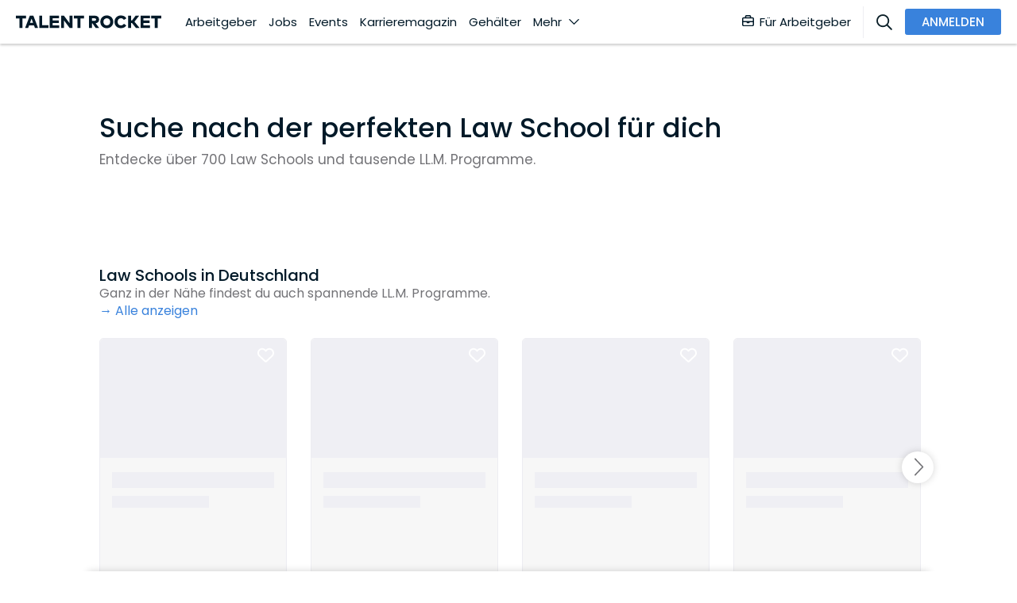

--- FILE ---
content_type: text/html; charset=utf-8
request_url: https://www.talentrocket.de/llm-programme--ueberblick
body_size: 75607
content:
<!DOCTYPE html><html lang="de-DE" translate="no" class="notranslate" dir="ltr" data-critters-container><head><script></script>
	
		<meta charset="utf-8">
		<title>Suche nach der perfekten Law School für dich</title>
		<base href="/">
		<meta name="google" content="notranslate">
		<meta name="google-site-verification" content="S5m4CsAUCT0crHxtCP89ckwrhfEKRgtE6eXZb_CW4tY">
		<meta name="google-site-verification" content="ycGAqnXYxFM72nWmE2rTrBWRMGt44j7HPDZKOAhYMIM">
		<meta name="google-site-verification" content="GatHeWRrEohMDn4buPVI31lz2fs0cqxohavQOxcU0sc">
		<meta name="google-site-verification" content="9d0QnhKAxnuOhG4Uix95kwt0hY_oz6VAf7R7p_Ao3OU">
		<meta name="google-site-verification" content="uY0fHNYvJd8mmcPQafyzjtUSxlj1A2yJyQrWYm4JM8M">
		<meta name="google-site-verification" content="3JbyjHcAMipSoO5oaNa41txo38CnZQOEd7zpQCXPakA">
		<meta name="viewport" content="width=device-width, initial-scale=1.0, maximum-scale=1.0, user-scalable=0">
		<meta name="robots" content="INDEX,FOLLOW">
		<!-- #region User-Centrics + GTM Prep -->
		<script type="text/javascript">
			// create dataLayer
			var dataLayer = (window.dataLayer =
				window.dataLayer ||
				// proxy object to track everytime gtm/uc pushes event to dataLayer
				new Proxy([], {
					set: (obj, prop, value) => {
						if (prop !== 'length') {
							const pushEvent = new CustomEvent('dataLayerPush', {
								detail: value,
							});

							window.dispatchEvent(pushEvent);
						}

						return Reflect.set(obj, prop, value);
					},
				}));

			window['dataLayer'].push({ userType: 'undefined' });
			function gtag() {
				dataLayer.push(arguments);
			}
			// set "denied" as default for both ad and analytics storage,
			gtag('consent', 'default', {
				ad_user_data: 'denied', // Google Ads Conversion: Consent Mode v2
				ad_personalization: 'denied', // Google Ads Conversion: Consent Mode v2
				ad_storage: 'denied', // Google Ads Conversion
				analytics_storage: 'denied',
				wait_for_update: 2000,
			});
		</script>
		<!-- #endregion -->
		<!-- #region user-centrcs script -->
		<script id="usercentrics-cmp" src="https://web.cmp.usercentrics.eu/ui/loader.js" data-settings-id="bHWk3hoeU" data-block-data-layer-push="1" async></script>
		<!-- #endregion -->

		<link rel="shortcut icon" type="image/x-icon" href="/assets/config-images/general/favIcon.svg">
	<style>@font-face{font-family:Poppins;font-style:italic;font-weight:400;src:url(/assets/fonts/pxiGyp8kv8JHgFVrJJLucXtAOvWDSHFF.woff2) format("woff2");unicode-range:U+0900-097F,U+1CD0-1CF9,U+200C-200D,U+20A8,U+20B9,U+25CC,U+A830-A839,U+A8E0-A8FF}@font-face{font-family:Poppins;font-style:italic;font-weight:400;src:url(/assets/fonts/pxiGyp8kv8JHgFVrJJLufntAOvWDSHFF.woff2) format("woff2");unicode-range:U+0100-02AF,U+0304,U+0308,U+0329,U+1E00-1E9F,U+1EF2-1EFF,U+2020,U+20A0-20AB,U+20AD-20CF,U+2113,U+2C60-2C7F,U+A720-A7FF}@font-face{font-family:Poppins;font-style:italic;font-weight:400;src:url(/assets/fonts/pxiGyp8kv8JHgFVrJJLucHtAOvWDSA.woff2) format("woff2");unicode-range:U+0000-00FF,U+0131,U+0152-0153,U+02BB-02BC,U+02C6,U+02DA,U+02DC,U+0304,U+0308,U+0329,U+2000-206F,U+2074,U+20AC,U+2122,U+2191,U+2193,U+2212,U+2215,U+FEFF,U+FFFD}@font-face{font-family:Poppins;font-style:italic;font-weight:500;src:url(/assets/fonts/pxiDyp8kv8JHgFVrJJLmg1hVFteOYktMqlap.woff2) format("woff2");unicode-range:U+0900-097F,U+1CD0-1CF9,U+200C-200D,U+20A8,U+20B9,U+25CC,U+A830-A839,U+A8E0-A8FF}@font-face{font-family:Poppins;font-style:italic;font-weight:500;src:url(/assets/fonts/pxiDyp8kv8JHgFVrJJLmg1hVGdeOYktMqlap.woff2) format("woff2");unicode-range:U+0100-02AF,U+0304,U+0308,U+0329,U+1E00-1E9F,U+1EF2-1EFF,U+2020,U+20A0-20AB,U+20AD-20CF,U+2113,U+2C60-2C7F,U+A720-A7FF}@font-face{font-family:Poppins;font-style:italic;font-weight:500;src:url(/assets/fonts/pxiDyp8kv8JHgFVrJJLmg1hVF9eOYktMqg.woff2) format("woff2");unicode-range:U+0000-00FF,U+0131,U+0152-0153,U+02BB-02BC,U+02C6,U+02DA,U+02DC,U+0304,U+0308,U+0329,U+2000-206F,U+2074,U+20AC,U+2122,U+2191,U+2193,U+2212,U+2215,U+FEFF,U+FFFD}@font-face{font-family:Poppins;font-style:italic;font-weight:600;src:url(/assets/fonts/pxiDyp8kv8JHgFVrJJLmr19VFteOYktMqlap.woff2) format("woff2");unicode-range:U+0900-097F,U+1CD0-1CF9,U+200C-200D,U+20A8,U+20B9,U+25CC,U+A830-A839,U+A8E0-A8FF}@font-face{font-family:Poppins;font-style:italic;font-weight:600;src:url(/assets/fonts/pxiDyp8kv8JHgFVrJJLmr19VGdeOYktMqlap.woff2) format("woff2");unicode-range:U+0100-02AF,U+0304,U+0308,U+0329,U+1E00-1E9F,U+1EF2-1EFF,U+2020,U+20A0-20AB,U+20AD-20CF,U+2113,U+2C60-2C7F,U+A720-A7FF}@font-face{font-family:Poppins;font-style:italic;font-weight:600;src:url(/assets/fonts/pxiDyp8kv8JHgFVrJJLmr19VF9eOYktMqg.woff2) format("woff2");unicode-range:U+0000-00FF,U+0131,U+0152-0153,U+02BB-02BC,U+02C6,U+02DA,U+02DC,U+0304,U+0308,U+0329,U+2000-206F,U+2074,U+20AC,U+2122,U+2191,U+2193,U+2212,U+2215,U+FEFF,U+FFFD}@font-face{font-family:Poppins;font-style:italic;font-weight:700;src:url(/assets/fonts/pxiDyp8kv8JHgFVrJJLmy15VFteOYktMqlap.woff2) format("woff2");unicode-range:U+0900-097F,U+1CD0-1CF9,U+200C-200D,U+20A8,U+20B9,U+25CC,U+A830-A839,U+A8E0-A8FF}@font-face{font-family:Poppins;font-style:italic;font-weight:700;src:url(/assets/fonts/pxiDyp8kv8JHgFVrJJLmy15VGdeOYktMqlap.woff2) format("woff2");unicode-range:U+0100-02AF,U+0304,U+0308,U+0329,U+1E00-1E9F,U+1EF2-1EFF,U+2020,U+20A0-20AB,U+20AD-20CF,U+2113,U+2C60-2C7F,U+A720-A7FF}@font-face{font-family:Poppins;font-style:italic;font-weight:700;src:url(/assets/fonts/pxiDyp8kv8JHgFVrJJLmy15VF9eOYktMqg.woff2) format("woff2");unicode-range:U+0000-00FF,U+0131,U+0152-0153,U+02BB-02BC,U+02C6,U+02DA,U+02DC,U+0304,U+0308,U+0329,U+2000-206F,U+2074,U+20AC,U+2122,U+2191,U+2193,U+2212,U+2215,U+FEFF,U+FFFD}@font-face{font-family:Poppins;font-style:normal;font-weight:400;src:url(/assets/fonts/pxiEyp8kv8JHgFVrJJbecnFHGPezSQ.woff2) format("woff2");unicode-range:U+0900-097F,U+1CD0-1CF9,U+200C-200D,U+20A8,U+20B9,U+25CC,U+A830-A839,U+A8E0-A8FF}@font-face{font-family:Poppins;font-style:normal;font-weight:400;src:url(/assets/fonts/pxiEyp8kv8JHgFVrJJnecnFHGPezSQ.woff2) format("woff2");unicode-range:U+0100-02AF,U+0304,U+0308,U+0329,U+1E00-1E9F,U+1EF2-1EFF,U+2020,U+20A0-20AB,U+20AD-20CF,U+2113,U+2C60-2C7F,U+A720-A7FF}@font-face{font-family:Poppins;font-style:normal;font-weight:400;src:url(/assets/fonts/pxiEyp8kv8JHgFVrJJfecnFHGPc.woff2) format("woff2");unicode-range:U+0000-00FF,U+0131,U+0152-0153,U+02BB-02BC,U+02C6,U+02DA,U+02DC,U+0304,U+0308,U+0329,U+2000-206F,U+2074,U+20AC,U+2122,U+2191,U+2193,U+2212,U+2215,U+FEFF,U+FFFD}@font-face{font-family:Poppins;font-style:normal;font-weight:500;src:url(/assets/fonts/pxiByp8kv8JHgFVrLGT9Z11lFd2JQEl8qw.woff2) format("woff2");unicode-range:U+0900-097F,U+1CD0-1CF9,U+200C-200D,U+20A8,U+20B9,U+25CC,U+A830-A839,U+A8E0-A8FF}@font-face{font-family:Poppins;font-style:normal;font-weight:500;src:url(/assets/fonts/pxiByp8kv8JHgFVrLGT9Z1JlFd2JQEl8qw.woff2) format("woff2");unicode-range:U+0100-02AF,U+0304,U+0308,U+0329,U+1E00-1E9F,U+1EF2-1EFF,U+2020,U+20A0-20AB,U+20AD-20CF,U+2113,U+2C60-2C7F,U+A720-A7FF}@font-face{font-family:Poppins;font-style:normal;font-weight:500;src:url(/assets/fonts/pxiByp8kv8JHgFVrLGT9Z1xlFd2JQEk.woff2) format("woff2");unicode-range:U+0000-00FF,U+0131,U+0152-0153,U+02BB-02BC,U+02C6,U+02DA,U+02DC,U+0304,U+0308,U+0329,U+2000-206F,U+2074,U+20AC,U+2122,U+2191,U+2193,U+2212,U+2215,U+FEFF,U+FFFD}@font-face{font-family:Poppins;font-style:normal;font-weight:600;src:url(/assets/fonts/pxiByp8kv8JHgFVrLEj6Z11lFd2JQEl8qw.woff2) format("woff2");unicode-range:U+0900-097F,U+1CD0-1CF9,U+200C-200D,U+20A8,U+20B9,U+25CC,U+A830-A839,U+A8E0-A8FF}@font-face{font-family:Poppins;font-style:normal;font-weight:600;src:url(/assets/fonts/pxiByp8kv8JHgFVrLEj6Z1JlFd2JQEl8qw.woff2) format("woff2");unicode-range:U+0100-02AF,U+0304,U+0308,U+0329,U+1E00-1E9F,U+1EF2-1EFF,U+2020,U+20A0-20AB,U+20AD-20CF,U+2113,U+2C60-2C7F,U+A720-A7FF}@font-face{font-family:Poppins;font-style:normal;font-weight:600;src:url(/assets/fonts/pxiByp8kv8JHgFVrLEj6Z1xlFd2JQEk.woff2) format("woff2");unicode-range:U+0000-00FF,U+0131,U+0152-0153,U+02BB-02BC,U+02C6,U+02DA,U+02DC,U+0304,U+0308,U+0329,U+2000-206F,U+2074,U+20AC,U+2122,U+2191,U+2193,U+2212,U+2215,U+FEFF,U+FFFD}@font-face{font-family:Poppins;font-style:normal;font-weight:700;src:url(/assets/fonts/pxiByp8kv8JHgFVrLCz7Z11lFd2JQEl8qw.woff2) format("woff2");unicode-range:U+0900-097F,U+1CD0-1CF9,U+200C-200D,U+20A8,U+20B9,U+25CC,U+A830-A839,U+A8E0-A8FF}@font-face{font-family:Poppins;font-style:normal;font-weight:700;src:url(/assets/fonts/pxiByp8kv8JHgFVrLCz7Z1JlFd2JQEl8qw.woff2) format("woff2");unicode-range:U+0100-02AF,U+0304,U+0308,U+0329,U+1E00-1E9F,U+1EF2-1EFF,U+2020,U+20A0-20AB,U+20AD-20CF,U+2113,U+2C60-2C7F,U+A720-A7FF}@font-face{font-family:Poppins;font-style:normal;font-weight:700;src:url(/assets/fonts/pxiByp8kv8JHgFVrLCz7Z1xlFd2JQEk.woff2) format("woff2");unicode-range:U+0000-00FF,U+0131,U+0152-0153,U+02BB-02BC,U+02C6,U+02DA,U+02DC,U+0304,U+0308,U+0329,U+2000-206F,U+2074,U+20AC,U+2122,U+2191,U+2193,U+2212,U+2215,U+FEFF,U+FFFD}html{font-size:15px}html{scroll-behavior:smooth}body{min-height:-webkit-fill-available;min-height:fill-available}@charset "UTF-8";:root{--blue:#3982dc;--indigo:#6610f2;--purple:#6f42c1;--pink:#e83e8c;--red:#dc3545;--orange:#fd7e14;--yellow:#ffc107;--green:#28a745;--teal:#20c997;--cyan:#17a2b8;--white:#fff;--gray:#6c757d;--gray-dark:#343a40;--primary:#3982dc;--secondary:#80c1fc;--success:#40966b;--info:#17a2b8;--warning:#ffbf3a;--danger:#f9304a;--light:#bbbbc0;--dark:#737377;--darker:#011928;--lighter:#f9f9fe;--light-2:#ededf2;--icon-gray:#bbbbc0;--breakpoint-xs:0;--breakpoint-sm:576px;--breakpoint-md:768px;--breakpoint-lg:992px;--breakpoint-xl:1200px;--font-family-sans-serif:-apple-system, BlinkMacSystemFont, "Segoe UI", Roboto, "Helvetica Neue", Arial, "Noto Sans", "Liberation Sans", sans-serif, "Apple Color Emoji", "Segoe UI Emoji", "Segoe UI Symbol", "Noto Color Emoji";--font-family-monospace:SFMono-Regular, Menlo, Monaco, Consolas, "Liberation Mono", "Courier New", monospace}@media print{*,*:before,*:after{text-shadow:none!important;box-shadow:none!important}@page{size:a3}body{min-width:992px!important}}*,*:before,*:after{box-sizing:border-box}html{font-family:sans-serif;line-height:1.15;-webkit-text-size-adjust:100%;-webkit-tap-highlight-color:rgba(0,0,0,0)}body{margin:0;font-family:Poppins,sans-serif;font-size:.9999999995rem;font-weight:400;line-height:1.5;color:#737377;text-align:left;background-color:#fff}html{--mat-badge-text-font:Poppins, sans-serif;--mat-badge-text-size:12px;--mat-badge-text-weight:600;--mat-badge-small-size-text-size:9px;--mat-badge-large-size-text-size:24px}html{--mat-bottom-sheet-container-text-font:Poppins, sans-serif;--mat-bottom-sheet-container-text-line-height:24px;--mat-bottom-sheet-container-text-size:16px;--mat-bottom-sheet-container-text-tracking:normal;--mat-bottom-sheet-container-text-weight:500}html{--mat-legacy-button-toggle-text-font:Poppins, sans-serif;--mat-standard-button-toggle-text-font:Poppins, sans-serif}html{--mat-datepicker-calendar-text-font:Poppins, sans-serif;--mat-datepicker-calendar-text-size:13px;--mat-datepicker-calendar-body-label-text-size:14px;--mat-datepicker-calendar-body-label-text-weight:500;--mat-datepicker-calendar-period-button-text-size:14px;--mat-datepicker-calendar-period-button-text-weight:500;--mat-datepicker-calendar-header-text-size:11px;--mat-datepicker-calendar-header-text-weight:500}html{--mat-expansion-header-text-font:Poppins, sans-serif;--mat-expansion-header-text-size:14px;--mat-expansion-header-text-weight:500;--mat-expansion-header-text-line-height:inherit;--mat-expansion-header-text-tracking:inherit;--mat-expansion-container-text-font:Poppins, sans-serif;--mat-expansion-container-text-line-height:24px;--mat-expansion-container-text-size:16px;--mat-expansion-container-text-tracking:normal;--mat-expansion-container-text-weight:500}html{--mat-grid-list-tile-header-primary-text-size:16px;--mat-grid-list-tile-header-secondary-text-size:12px;--mat-grid-list-tile-footer-primary-text-size:16px;--mat-grid-list-tile-footer-secondary-text-size:12px}html{--mat-stepper-container-text-font:Poppins, sans-serif;--mat-stepper-header-label-text-font:Poppins, sans-serif;--mat-stepper-header-label-text-size:16px;--mat-stepper-header-label-text-weight:500;--mat-stepper-header-error-state-label-text-size:16px;--mat-stepper-header-selected-state-label-text-size:16px;--mat-stepper-header-selected-state-label-text-weight:400}html{--mat-toolbar-title-text-font:Poppins, sans-serif;--mat-toolbar-title-text-line-height:32px;--mat-toolbar-title-text-size:20px;--mat-toolbar-title-text-tracking:.0125em;--mat-toolbar-title-text-weight:500}html{--mat-option-label-text-font:Poppins, sans-serif;--mat-option-label-text-line-height:24px;--mat-option-label-text-size:16px;--mat-option-label-text-tracking:.03125em;--mat-option-label-text-weight:400}html{--mat-optgroup-label-text-font:Poppins, sans-serif;--mat-optgroup-label-text-line-height:24px;--mat-optgroup-label-text-size:16px;--mat-optgroup-label-text-tracking:.03125em;--mat-optgroup-label-text-weight:400}html{--mdc-filled-text-field-label-text-font:Poppins, sans-serif;--mdc-filled-text-field-label-text-size:16px;--mdc-filled-text-field-label-text-tracking:.03125em;--mdc-filled-text-field-label-text-weight:400;--mdc-outlined-text-field-label-text-font:Poppins, sans-serif;--mdc-outlined-text-field-label-text-size:16px;--mdc-outlined-text-field-label-text-tracking:.03125em;--mdc-outlined-text-field-label-text-weight:400;--mat-form-field-container-text-font:Poppins, sans-serif;--mat-form-field-container-text-line-height:24px;--mat-form-field-container-text-size:16px;--mat-form-field-container-text-tracking:.03125em;--mat-form-field-container-text-weight:400;--mat-form-field-outlined-label-text-populated-size:16px;--mat-form-field-subscript-text-font:Poppins, sans-serif;--mat-form-field-subscript-text-line-height:20px;--mat-form-field-subscript-text-size:12px;--mat-form-field-subscript-text-tracking:.0333333333em;--mat-form-field-subscript-text-weight:400}html{--mat-select-trigger-text-font:Poppins, sans-serif;--mat-select-trigger-text-line-height:24px;--mat-select-trigger-text-size:16px;--mat-select-trigger-text-tracking:.03125em;--mat-select-trigger-text-weight:400}html{--mat-menu-item-label-text-font:Poppins, sans-serif;--mat-menu-item-label-text-size:16px;--mat-menu-item-label-text-tracking:.03125em;--mat-menu-item-label-text-line-height:24px;--mat-menu-item-label-text-weight:400}html{--mat-paginator-container-text-font:Poppins, sans-serif;--mat-paginator-container-text-line-height:20px;--mat-paginator-container-text-size:12px;--mat-paginator-container-text-tracking:.0333333333em;--mat-paginator-container-text-weight:400;--mat-paginator-select-trigger-text-size:12px}html{--mat-table-header-headline-font:Poppins, sans-serif;--mat-table-header-headline-line-height:22px;--mat-table-header-headline-size:14px;--mat-table-header-headline-weight:500;--mat-table-header-headline-tracking:.0071428571em;--mat-table-row-item-label-text-font:Poppins, sans-serif;--mat-table-row-item-label-text-line-height:24px;--mat-table-row-item-label-text-size:16px;--mat-table-row-item-label-text-weight:500;--mat-table-row-item-label-text-tracking:normal;--mat-table-footer-supporting-text-font:Poppins, sans-serif;--mat-table-footer-supporting-text-line-height:24px;--mat-table-footer-supporting-text-size:16px;--mat-table-footer-supporting-text-weight:500;--mat-table-footer-supporting-text-tracking:normal}html{--mat-option-selected-state-label-text-color:#3982dc;--mat-option-label-text-color:rgba(0, 0, 0, .87);--mat-option-hover-state-layer-color:rgba(0, 0, 0, .04);--mat-option-focus-state-layer-color:rgba(0, 0, 0, .04);--mat-option-selected-state-layer-color:rgba(0, 0, 0, .04)}html{--mat-optgroup-label-text-color:rgba(0, 0, 0, .87)}html{--mdc-filled-text-field-caret-color:#3982dc;--mdc-filled-text-field-focus-active-indicator-color:#3982dc;--mdc-filled-text-field-focus-label-text-color:rgba(57, 130, 220, .87);--mdc-filled-text-field-container-color:whitesmoke;--mdc-filled-text-field-disabled-container-color:#fafafa;--mdc-filled-text-field-label-text-color:rgba(0, 0, 0, .6);--mdc-filled-text-field-disabled-label-text-color:rgba(0, 0, 0, .38);--mdc-filled-text-field-input-text-color:rgba(0, 0, 0, .87);--mdc-filled-text-field-disabled-input-text-color:rgba(0, 0, 0, .38);--mdc-filled-text-field-input-text-placeholder-color:rgba(0, 0, 0, .6);--mdc-filled-text-field-error-focus-label-text-color:#f9304a;--mdc-filled-text-field-error-label-text-color:#f9304a;--mdc-filled-text-field-error-caret-color:#f9304a;--mdc-filled-text-field-active-indicator-color:rgba(0, 0, 0, .42);--mdc-filled-text-field-disabled-active-indicator-color:rgba(0, 0, 0, .06);--mdc-filled-text-field-hover-active-indicator-color:rgba(0, 0, 0, .87);--mdc-filled-text-field-error-active-indicator-color:#f9304a;--mdc-filled-text-field-error-focus-active-indicator-color:#f9304a;--mdc-filled-text-field-error-hover-active-indicator-color:#f9304a;--mdc-outlined-text-field-caret-color:#3982dc;--mdc-outlined-text-field-focus-outline-color:#3982dc;--mdc-outlined-text-field-focus-label-text-color:rgba(57, 130, 220, .87);--mdc-outlined-text-field-label-text-color:rgba(0, 0, 0, .6);--mdc-outlined-text-field-disabled-label-text-color:rgba(0, 0, 0, .38);--mdc-outlined-text-field-input-text-color:rgba(0, 0, 0, .87);--mdc-outlined-text-field-disabled-input-text-color:rgba(0, 0, 0, .38);--mdc-outlined-text-field-input-text-placeholder-color:rgba(0, 0, 0, .6);--mdc-outlined-text-field-error-caret-color:#f9304a;--mdc-outlined-text-field-error-focus-label-text-color:#f9304a;--mdc-outlined-text-field-error-label-text-color:#f9304a;--mdc-outlined-text-field-outline-color:rgba(0, 0, 0, .38);--mdc-outlined-text-field-disabled-outline-color:rgba(0, 0, 0, .06);--mdc-outlined-text-field-hover-outline-color:rgba(0, 0, 0, .87);--mdc-outlined-text-field-error-focus-outline-color:#f9304a;--mdc-outlined-text-field-error-hover-outline-color:#f9304a;--mdc-outlined-text-field-error-outline-color:#f9304a;--mat-form-field-disabled-input-text-placeholder-color:rgba(0, 0, 0, .38)}html{--mat-select-panel-background-color:white;--mat-select-enabled-trigger-text-color:rgba(0, 0, 0, .87);--mat-select-disabled-trigger-text-color:rgba(0, 0, 0, .38);--mat-select-placeholder-text-color:rgba(0, 0, 0, .6);--mat-select-enabled-arrow-color:rgba(0, 0, 0, .54);--mat-select-disabled-arrow-color:rgba(0, 0, 0, .38);--mat-select-focused-arrow-color:rgba(57, 130, 220, .87);--mat-select-invalid-arrow-color:rgba(249, 48, 74, .87)}html{--mat-autocomplete-background-color:white}html{--mat-menu-item-label-text-color:rgba(0, 0, 0, .87);--mat-menu-item-icon-color:rgba(0, 0, 0, .87);--mat-menu-item-hover-state-layer-color:rgba(0, 0, 0, .04);--mat-menu-item-focus-state-layer-color:rgba(0, 0, 0, .04);--mat-menu-container-color:white}html{--mat-paginator-container-text-color:rgba(0, 0, 0, .87);--mat-paginator-container-background-color:white;--mat-paginator-enabled-icon-color:rgba(0, 0, 0, .54);--mat-paginator-disabled-icon-color:rgba(0, 0, 0, .12)}html{--mat-paginator-container-size:56px}html{--mdc-checkbox-disabled-selected-icon-color:rgba(0, 0, 0, .38);--mdc-checkbox-disabled-unselected-icon-color:rgba(0, 0, 0, .38);--mdc-checkbox-selected-checkmark-color:#fff;--mdc-checkbox-selected-focus-icon-color:#3982dc;--mdc-checkbox-selected-hover-icon-color:#3982dc;--mdc-checkbox-selected-icon-color:#3982dc;--mdc-checkbox-selected-pressed-icon-color:#3982dc;--mdc-checkbox-unselected-focus-icon-color:#212121;--mdc-checkbox-unselected-hover-icon-color:#212121;--mdc-checkbox-unselected-icon-color:rgba(0, 0, 0, .54);--mdc-checkbox-unselected-pressed-icon-color:rgba(0, 0, 0, .54);--mdc-checkbox-selected-focus-state-layer-color:#3982dc;--mdc-checkbox-selected-hover-state-layer-color:#3982dc;--mdc-checkbox-selected-pressed-state-layer-color:#3982dc;--mdc-checkbox-unselected-focus-state-layer-color:black;--mdc-checkbox-unselected-hover-state-layer-color:black;--mdc-checkbox-unselected-pressed-state-layer-color:black}html{--mdc-checkbox-state-layer-size:40px}html{--mat-table-background-color:white;--mat-table-header-headline-color:rgba(0, 0, 0, .87);--mat-table-row-item-label-text-color:rgba(0, 0, 0, .87);--mat-table-row-item-outline-color:rgba(0, 0, 0, .12)}html{--mat-table-header-container-height:56px;--mat-table-footer-container-height:52px;--mat-table-row-item-container-height:52px}html{--mat-badge-background-color:#3982dc;--mat-badge-text-color:white;--mat-badge-disabled-state-background-color:#b9b9b9;--mat-badge-disabled-state-text-color:rgba(0, 0, 0, .38)}html{--mat-bottom-sheet-container-text-color:rgba(0, 0, 0, .87);--mat-bottom-sheet-container-background-color:white}html{--mat-legacy-button-toggle-text-color:rgba(0, 0, 0, .38);--mat-legacy-button-toggle-state-layer-color:rgba(0, 0, 0, .12);--mat-legacy-button-toggle-selected-state-text-color:rgba(0, 0, 0, .54);--mat-legacy-button-toggle-selected-state-background-color:#e0e0e0;--mat-legacy-button-toggle-disabled-state-text-color:rgba(0, 0, 0, .26);--mat-legacy-button-toggle-disabled-state-background-color:#eeeeee;--mat-legacy-button-toggle-disabled-selected-state-background-color:#bdbdbd;--mat-standard-button-toggle-text-color:rgba(0, 0, 0, .87);--mat-standard-button-toggle-background-color:white;--mat-standard-button-toggle-state-layer-color:black;--mat-standard-button-toggle-selected-state-background-color:#e0e0e0;--mat-standard-button-toggle-selected-state-text-color:rgba(0, 0, 0, .87);--mat-standard-button-toggle-disabled-state-text-color:rgba(0, 0, 0, .26);--mat-standard-button-toggle-disabled-state-background-color:white;--mat-standard-button-toggle-disabled-selected-state-text-color:rgba(0, 0, 0, .87);--mat-standard-button-toggle-disabled-selected-state-background-color:#bdbdbd;--mat-standard-button-toggle-divider-color:#e0e0e0}html{--mat-standard-button-toggle-height:48px}html{--mat-datepicker-calendar-date-selected-state-text-color:white;--mat-datepicker-calendar-date-selected-state-background-color:#3982dc;--mat-datepicker-calendar-date-selected-disabled-state-background-color:rgba(57, 130, 220, .4);--mat-datepicker-calendar-date-today-selected-state-outline-color:white;--mat-datepicker-calendar-date-focus-state-background-color:rgba(57, 130, 220, .3);--mat-datepicker-calendar-date-hover-state-background-color:rgba(57, 130, 220, .3);--mat-datepicker-toggle-active-state-icon-color:#3982dc;--mat-datepicker-calendar-date-in-range-state-background-color:rgba(57, 130, 220, .2);--mat-datepicker-calendar-date-in-comparison-range-state-background-color:rgba(249, 171, 0, .2);--mat-datepicker-calendar-date-in-overlap-range-state-background-color:#a8dab5;--mat-datepicker-calendar-date-in-overlap-range-selected-state-background-color:#46a35e;--mat-datepicker-toggle-icon-color:rgba(0, 0, 0, .54);--mat-datepicker-calendar-body-label-text-color:rgba(0, 0, 0, .54);--mat-datepicker-calendar-period-button-icon-color:rgba(0, 0, 0, .54);--mat-datepicker-calendar-navigation-button-icon-color:rgba(0, 0, 0, .54);--mat-datepicker-calendar-header-divider-color:rgba(0, 0, 0, .12);--mat-datepicker-calendar-header-text-color:rgba(0, 0, 0, .54);--mat-datepicker-calendar-date-today-outline-color:rgba(0, 0, 0, .38);--mat-datepicker-calendar-date-today-disabled-state-outline-color:rgba(0, 0, 0, .18);--mat-datepicker-calendar-date-text-color:rgba(0, 0, 0, .87);--mat-datepicker-calendar-date-outline-color:transparent;--mat-datepicker-calendar-date-disabled-state-text-color:rgba(0, 0, 0, .38);--mat-datepicker-calendar-date-preview-state-outline-color:rgba(0, 0, 0, .24);--mat-datepicker-range-input-separator-color:rgba(0, 0, 0, .87);--mat-datepicker-range-input-disabled-state-separator-color:rgba(0, 0, 0, .38);--mat-datepicker-range-input-disabled-state-text-color:rgba(0, 0, 0, .38);--mat-datepicker-calendar-container-background-color:white;--mat-datepicker-calendar-container-text-color:rgba(0, 0, 0, .87)}html{--mat-divider-color:rgba(0, 0, 0, .12)}html{--mat-expansion-container-background-color:white;--mat-expansion-container-text-color:rgba(0, 0, 0, .87);--mat-expansion-actions-divider-color:rgba(0, 0, 0, .12);--mat-expansion-header-hover-state-layer-color:rgba(0, 0, 0, .04);--mat-expansion-header-focus-state-layer-color:rgba(0, 0, 0, .04);--mat-expansion-header-disabled-state-text-color:rgba(0, 0, 0, .26);--mat-expansion-header-text-color:rgba(0, 0, 0, .87);--mat-expansion-header-description-color:rgba(0, 0, 0, .54);--mat-expansion-header-indicator-color:rgba(0, 0, 0, .54)}html{--mat-expansion-header-collapsed-state-height:48px;--mat-expansion-header-expanded-state-height:64px}html{--mat-icon-color:inherit}html{--mat-sidenav-container-divider-color:rgba(0, 0, 0, .12);--mat-sidenav-container-background-color:white;--mat-sidenav-container-text-color:rgba(0, 0, 0, .87);--mat-sidenav-content-background-color:#fafafa;--mat-sidenav-content-text-color:rgba(0, 0, 0, .87);--mat-sidenav-scrim-color:rgba(0, 0, 0, .6)}html{--mat-stepper-header-icon-foreground-color:white;--mat-stepper-header-selected-state-icon-background-color:#3982dc;--mat-stepper-header-selected-state-icon-foreground-color:white;--mat-stepper-header-done-state-icon-background-color:#3982dc;--mat-stepper-header-done-state-icon-foreground-color:white;--mat-stepper-header-edit-state-icon-background-color:#3982dc;--mat-stepper-header-edit-state-icon-foreground-color:white;--mat-stepper-container-color:white;--mat-stepper-line-color:rgba(0, 0, 0, .12);--mat-stepper-header-hover-state-layer-color:rgba(0, 0, 0, .04);--mat-stepper-header-focus-state-layer-color:rgba(0, 0, 0, .04);--mat-stepper-header-label-text-color:rgba(0, 0, 0, .54);--mat-stepper-header-optional-label-text-color:rgba(0, 0, 0, .54);--mat-stepper-header-selected-state-label-text-color:rgba(0, 0, 0, .87);--mat-stepper-header-error-state-label-text-color:#f9304a;--mat-stepper-header-icon-background-color:rgba(0, 0, 0, .54);--mat-stepper-header-error-state-icon-foreground-color:#f9304a;--mat-stepper-header-error-state-icon-background-color:transparent}html{--mat-stepper-header-height:72px}html{--mat-toolbar-container-background-color:whitesmoke;--mat-toolbar-container-text-color:rgba(0, 0, 0, .87)}html{--mat-toolbar-standard-height:64px;--mat-toolbar-mobile-height:56px}:root{--mdc-typography-button-letter-spacing:normal;--mdc-typography-body2-font-size:15px;--mdc-linear-progress-track-color:#ededf2;--mdc-linear-progress-track-height:3px;--mdc-linear-progress-track-shape:.25rem}@page{margin:15mm}html{-webkit-overflow-scrolling:touch}body{overflow-x:hidden;-webkit-overflow-scrolling:touch;line-height:1.35}:root{--ck-color-toolbar-background:#fff !important;--ck-color-base-border:transparent !important;--ck-color-toolbar-borde:transparent !important;--ck-focus-ring:none !important;--ck-inner-shadow:none !important;--ck-spacing-standard:0 !important}:root{--fa-font-solid:normal 900 1em/1 "Font Awesome 6 Solid";--fa-font-regular:normal 400 1em/1 "Font Awesome 6 Regular";--fa-font-light:normal 300 1em/1 "Font Awesome 6 Light";--fa-font-thin:normal 100 1em/1 "Font Awesome 6 Thin";--fa-font-duotone:normal 900 1em/1 "Font Awesome 6 Duotone";--fa-font-sharp-solid:normal 900 1em/1 "Font Awesome 6 Sharp";--fa-font-sharp-regular:normal 400 1em/1 "Font Awesome 6 Sharp";--fa-font-sharp-light:normal 300 1em/1 "Font Awesome 6 Sharp";--fa-font-brands:normal 400 1em/1 "Font Awesome 6 Brands"}</style><style>@font-face{font-family:Poppins;font-style:italic;font-weight:400;src:url(/assets/fonts/pxiGyp8kv8JHgFVrJJLucXtAOvWDSHFF.woff2) format("woff2");unicode-range:U+0900-097F,U+1CD0-1CF9,U+200C-200D,U+20A8,U+20B9,U+25CC,U+A830-A839,U+A8E0-A8FF}@font-face{font-family:Poppins;font-style:italic;font-weight:400;src:url(/assets/fonts/pxiGyp8kv8JHgFVrJJLufntAOvWDSHFF.woff2) format("woff2");unicode-range:U+0100-02AF,U+0304,U+0308,U+0329,U+1E00-1E9F,U+1EF2-1EFF,U+2020,U+20A0-20AB,U+20AD-20CF,U+2113,U+2C60-2C7F,U+A720-A7FF}@font-face{font-family:Poppins;font-style:italic;font-weight:400;src:url(/assets/fonts/pxiGyp8kv8JHgFVrJJLucHtAOvWDSA.woff2) format("woff2");unicode-range:U+0000-00FF,U+0131,U+0152-0153,U+02BB-02BC,U+02C6,U+02DA,U+02DC,U+0304,U+0308,U+0329,U+2000-206F,U+2074,U+20AC,U+2122,U+2191,U+2193,U+2212,U+2215,U+FEFF,U+FFFD}@font-face{font-family:Poppins;font-style:italic;font-weight:500;src:url(/assets/fonts/pxiDyp8kv8JHgFVrJJLmg1hVFteOYktMqlap.woff2) format("woff2");unicode-range:U+0900-097F,U+1CD0-1CF9,U+200C-200D,U+20A8,U+20B9,U+25CC,U+A830-A839,U+A8E0-A8FF}@font-face{font-family:Poppins;font-style:italic;font-weight:500;src:url(/assets/fonts/pxiDyp8kv8JHgFVrJJLmg1hVGdeOYktMqlap.woff2) format("woff2");unicode-range:U+0100-02AF,U+0304,U+0308,U+0329,U+1E00-1E9F,U+1EF2-1EFF,U+2020,U+20A0-20AB,U+20AD-20CF,U+2113,U+2C60-2C7F,U+A720-A7FF}@font-face{font-family:Poppins;font-style:italic;font-weight:500;src:url(/assets/fonts/pxiDyp8kv8JHgFVrJJLmg1hVF9eOYktMqg.woff2) format("woff2");unicode-range:U+0000-00FF,U+0131,U+0152-0153,U+02BB-02BC,U+02C6,U+02DA,U+02DC,U+0304,U+0308,U+0329,U+2000-206F,U+2074,U+20AC,U+2122,U+2191,U+2193,U+2212,U+2215,U+FEFF,U+FFFD}@font-face{font-family:Poppins;font-style:italic;font-weight:600;src:url(/assets/fonts/pxiDyp8kv8JHgFVrJJLmr19VFteOYktMqlap.woff2) format("woff2");unicode-range:U+0900-097F,U+1CD0-1CF9,U+200C-200D,U+20A8,U+20B9,U+25CC,U+A830-A839,U+A8E0-A8FF}@font-face{font-family:Poppins;font-style:italic;font-weight:600;src:url(/assets/fonts/pxiDyp8kv8JHgFVrJJLmr19VGdeOYktMqlap.woff2) format("woff2");unicode-range:U+0100-02AF,U+0304,U+0308,U+0329,U+1E00-1E9F,U+1EF2-1EFF,U+2020,U+20A0-20AB,U+20AD-20CF,U+2113,U+2C60-2C7F,U+A720-A7FF}@font-face{font-family:Poppins;font-style:italic;font-weight:600;src:url(/assets/fonts/pxiDyp8kv8JHgFVrJJLmr19VF9eOYktMqg.woff2) format("woff2");unicode-range:U+0000-00FF,U+0131,U+0152-0153,U+02BB-02BC,U+02C6,U+02DA,U+02DC,U+0304,U+0308,U+0329,U+2000-206F,U+2074,U+20AC,U+2122,U+2191,U+2193,U+2212,U+2215,U+FEFF,U+FFFD}@font-face{font-family:Poppins;font-style:italic;font-weight:700;src:url(/assets/fonts/pxiDyp8kv8JHgFVrJJLmy15VFteOYktMqlap.woff2) format("woff2");unicode-range:U+0900-097F,U+1CD0-1CF9,U+200C-200D,U+20A8,U+20B9,U+25CC,U+A830-A839,U+A8E0-A8FF}@font-face{font-family:Poppins;font-style:italic;font-weight:700;src:url(/assets/fonts/pxiDyp8kv8JHgFVrJJLmy15VGdeOYktMqlap.woff2) format("woff2");unicode-range:U+0100-02AF,U+0304,U+0308,U+0329,U+1E00-1E9F,U+1EF2-1EFF,U+2020,U+20A0-20AB,U+20AD-20CF,U+2113,U+2C60-2C7F,U+A720-A7FF}@font-face{font-family:Poppins;font-style:italic;font-weight:700;src:url(/assets/fonts/pxiDyp8kv8JHgFVrJJLmy15VF9eOYktMqg.woff2) format("woff2");unicode-range:U+0000-00FF,U+0131,U+0152-0153,U+02BB-02BC,U+02C6,U+02DA,U+02DC,U+0304,U+0308,U+0329,U+2000-206F,U+2074,U+20AC,U+2122,U+2191,U+2193,U+2212,U+2215,U+FEFF,U+FFFD}@font-face{font-family:Poppins;font-style:normal;font-weight:400;src:url(/assets/fonts/pxiEyp8kv8JHgFVrJJbecnFHGPezSQ.woff2) format("woff2");unicode-range:U+0900-097F,U+1CD0-1CF9,U+200C-200D,U+20A8,U+20B9,U+25CC,U+A830-A839,U+A8E0-A8FF}@font-face{font-family:Poppins;font-style:normal;font-weight:400;src:url(/assets/fonts/pxiEyp8kv8JHgFVrJJnecnFHGPezSQ.woff2) format("woff2");unicode-range:U+0100-02AF,U+0304,U+0308,U+0329,U+1E00-1E9F,U+1EF2-1EFF,U+2020,U+20A0-20AB,U+20AD-20CF,U+2113,U+2C60-2C7F,U+A720-A7FF}@font-face{font-family:Poppins;font-style:normal;font-weight:400;src:url(/assets/fonts/pxiEyp8kv8JHgFVrJJfecnFHGPc.woff2) format("woff2");unicode-range:U+0000-00FF,U+0131,U+0152-0153,U+02BB-02BC,U+02C6,U+02DA,U+02DC,U+0304,U+0308,U+0329,U+2000-206F,U+2074,U+20AC,U+2122,U+2191,U+2193,U+2212,U+2215,U+FEFF,U+FFFD}@font-face{font-family:Poppins;font-style:normal;font-weight:500;src:url(/assets/fonts/pxiByp8kv8JHgFVrLGT9Z11lFd2JQEl8qw.woff2) format("woff2");unicode-range:U+0900-097F,U+1CD0-1CF9,U+200C-200D,U+20A8,U+20B9,U+25CC,U+A830-A839,U+A8E0-A8FF}@font-face{font-family:Poppins;font-style:normal;font-weight:500;src:url(/assets/fonts/pxiByp8kv8JHgFVrLGT9Z1JlFd2JQEl8qw.woff2) format("woff2");unicode-range:U+0100-02AF,U+0304,U+0308,U+0329,U+1E00-1E9F,U+1EF2-1EFF,U+2020,U+20A0-20AB,U+20AD-20CF,U+2113,U+2C60-2C7F,U+A720-A7FF}@font-face{font-family:Poppins;font-style:normal;font-weight:500;src:url(/assets/fonts/pxiByp8kv8JHgFVrLGT9Z1xlFd2JQEk.woff2) format("woff2");unicode-range:U+0000-00FF,U+0131,U+0152-0153,U+02BB-02BC,U+02C6,U+02DA,U+02DC,U+0304,U+0308,U+0329,U+2000-206F,U+2074,U+20AC,U+2122,U+2191,U+2193,U+2212,U+2215,U+FEFF,U+FFFD}@font-face{font-family:Poppins;font-style:normal;font-weight:600;src:url(/assets/fonts/pxiByp8kv8JHgFVrLEj6Z11lFd2JQEl8qw.woff2) format("woff2");unicode-range:U+0900-097F,U+1CD0-1CF9,U+200C-200D,U+20A8,U+20B9,U+25CC,U+A830-A839,U+A8E0-A8FF}@font-face{font-family:Poppins;font-style:normal;font-weight:600;src:url(/assets/fonts/pxiByp8kv8JHgFVrLEj6Z1JlFd2JQEl8qw.woff2) format("woff2");unicode-range:U+0100-02AF,U+0304,U+0308,U+0329,U+1E00-1E9F,U+1EF2-1EFF,U+2020,U+20A0-20AB,U+20AD-20CF,U+2113,U+2C60-2C7F,U+A720-A7FF}@font-face{font-family:Poppins;font-style:normal;font-weight:600;src:url(/assets/fonts/pxiByp8kv8JHgFVrLEj6Z1xlFd2JQEk.woff2) format("woff2");unicode-range:U+0000-00FF,U+0131,U+0152-0153,U+02BB-02BC,U+02C6,U+02DA,U+02DC,U+0304,U+0308,U+0329,U+2000-206F,U+2074,U+20AC,U+2122,U+2191,U+2193,U+2212,U+2215,U+FEFF,U+FFFD}@font-face{font-family:Poppins;font-style:normal;font-weight:700;src:url(/assets/fonts/pxiByp8kv8JHgFVrLCz7Z11lFd2JQEl8qw.woff2) format("woff2");unicode-range:U+0900-097F,U+1CD0-1CF9,U+200C-200D,U+20A8,U+20B9,U+25CC,U+A830-A839,U+A8E0-A8FF}@font-face{font-family:Poppins;font-style:normal;font-weight:700;src:url(/assets/fonts/pxiByp8kv8JHgFVrLCz7Z1JlFd2JQEl8qw.woff2) format("woff2");unicode-range:U+0100-02AF,U+0304,U+0308,U+0329,U+1E00-1E9F,U+1EF2-1EFF,U+2020,U+20A0-20AB,U+20AD-20CF,U+2113,U+2C60-2C7F,U+A720-A7FF}@font-face{font-family:Poppins;font-style:normal;font-weight:700;src:url(/assets/fonts/pxiByp8kv8JHgFVrLCz7Z1xlFd2JQEk.woff2) format("woff2");unicode-range:U+0000-00FF,U+0131,U+0152-0153,U+02BB-02BC,U+02C6,U+02DA,U+02DC,U+0304,U+0308,U+0329,U+2000-206F,U+2074,U+20AC,U+2122,U+2191,U+2193,U+2212,U+2215,U+FEFF,U+FFFD}html{font-size:15px}* h1{font-size:34px!important;line-height:42px!important;margin-top:67px;margin-bottom:5px}* h3,* .h3{font-size:20px!important;line-height:24px!important;margin-top:30px;margin-bottom:5px}* .title{font-size:17px!important;line-height:22px!important}* p,* .p1{font-size:16px!important;line-height:22px!important;margin-bottom:10px;margin-top:0}* .p2{font-size:14px!important;line-height:19px!important;margin-bottom:5px}* .p1 p{font-size:inherit!important;line-height:inherit!important}* .small{font-size:13px!important;line-height:16px!important}* .list-3>*{margin-top:30px;margin-bottom:5px}* h1:first-child,* h3:first-child,* .h3:first-child,* .p1:first-child,* p:first-child,* .p2:first-child,* .list-3>*:first-child{margin-top:0}* h1:last-child,* h3:last-child,* .h3:last-child,* .p1:last-child,* p:last-child,* .p2:last-child,* .list-3>*:last-child{margin-bottom:0}@media only screen and (max-width: 520px){h1{font-size:32px!important;line-height:40px!important}h3,.h3{font-size:22px!important;line-height:28px!important}.title{font-size:18px!important;line-height:23px!important}p,.p1{font-size:17px!important;line-height:23px!important}.p2{font-size:15px!important;line-height:20px!important}.small{font-size:14px!important;line-height:18px!important}}html{scroll-behavior:smooth}body{min-height:-webkit-fill-available;min-height:fill-available}.image-fit-cover{width:100%;height:100%;object-fit:cover}.ignore-clicks{pointer-events:none}.flex-1{flex:1 1 0%}.text-overflow{display:-webkit-box;-webkit-line-clamp:3;-webkit-box-orient:vertical;overflow:hidden}@charset "UTF-8";:root{--blue:#3982dc;--indigo:#6610f2;--purple:#6f42c1;--pink:#e83e8c;--red:#dc3545;--orange:#fd7e14;--yellow:#ffc107;--green:#28a745;--teal:#20c997;--cyan:#17a2b8;--white:#fff;--gray:#6c757d;--gray-dark:#343a40;--primary:#3982dc;--secondary:#80c1fc;--success:#40966b;--info:#17a2b8;--warning:#ffbf3a;--danger:#f9304a;--light:#bbbbc0;--dark:#737377;--darker:#011928;--lighter:#f9f9fe;--light-2:#ededf2;--icon-gray:#bbbbc0;--breakpoint-xs:0;--breakpoint-sm:576px;--breakpoint-md:768px;--breakpoint-lg:992px;--breakpoint-xl:1200px;--font-family-sans-serif:-apple-system, BlinkMacSystemFont, "Segoe UI", Roboto, "Helvetica Neue", Arial, "Noto Sans", "Liberation Sans", sans-serif, "Apple Color Emoji", "Segoe UI Emoji", "Segoe UI Symbol", "Noto Color Emoji";--font-family-monospace:SFMono-Regular, Menlo, Monaco, Consolas, "Liberation Mono", "Courier New", monospace}@media print{*,*:before,*:after{text-shadow:none!important;box-shadow:none!important}a:not(.btn){text-decoration:underline}img{page-break-inside:avoid}p,h3{orphans:3;widows:3}h3{page-break-after:avoid}@page{size:a3}body,.container{min-width:992px!important}.navbar{display:none}}*,*:before,*:after{box-sizing:border-box}html{font-family:sans-serif;line-height:1.15;-webkit-text-size-adjust:100%;-webkit-tap-highlight-color:rgba(0,0,0,0)}nav{display:block}body{margin:0;font-family:Poppins,sans-serif;font-size:.9999999995rem;font-weight:400;line-height:1.5;color:#737377;text-align:left;background-color:#fff}h1,h3{margin-top:0;margin-bottom:.5rem}p{margin-top:0;margin-bottom:1rem}strong{font-weight:bolder}a{color:#3982dc;text-decoration:none;background-color:transparent}a:hover{color:none;text-decoration:underline}img{vertical-align:middle;border-style:none}svg{overflow:hidden;vertical-align:middle}button{border-radius:0}button:focus:not(:focus-visible){outline:0}input,button{margin:0;font-family:inherit;font-size:inherit;line-height:inherit}button,input{overflow:visible}button{text-transform:none}button{-webkit-appearance:button}button:not(:disabled){cursor:pointer}button::-moz-focus-inner{padding:0;border-style:none}h1,h3,.h3{margin-bottom:.5rem;font-weight:500;line-height:1.2;color:#011928}h1{font-size:2.2666666667rem}h3,.h3{font-size:1.2rem}.small{font-size:.8rem;font-weight:400}.navbar{position:relative;display:flex;flex-wrap:wrap;align-items:center;justify-content:space-between;padding:.5rem 1rem}.container{width:100%;padding-right:15px;padding-left:15px;margin-right:auto;margin-left:auto}@media (min-width: 576px){.container{max-width:540px}}@media (min-width: 768px){.container{max-width:720px}}@media (min-width: 992px){.container{max-width:960px}}@media (min-width: 1200px){.container{max-width:1060px}}.row{display:flex;flex-wrap:wrap;margin-right:-15px;margin-left:-15px}.col-md-auto,.col,.col-auto,.col-12{position:relative;width:100%;padding-right:15px;padding-left:15px}.col{flex-basis:0;flex-grow:1;max-width:100%}.col-auto{flex:0 0 auto;width:auto;max-width:100%}.col-12{flex:0 0 100%;max-width:100%}@media (min-width: 768px){.col-md-auto{flex:0 0 auto;width:auto;max-width:100%}}.d-none{display:none!important}.d-block{display:block!important}.d-flex{display:flex!important}@media (min-width: 768px){.d-md-block{display:block!important}}.flex-nowrap{flex-wrap:nowrap!important}.justify-content-start{justify-content:flex-start!important}.justify-content-end{justify-content:flex-end!important}.justify-content-center{justify-content:center!important}.justify-content-between{justify-content:space-between!important}.align-items-center{align-items:center!important}.position-relative{position:relative!important}.w-100{width:100%!important}.mt-0{margin-top:0!important}.mb-0{margin-bottom:0!important}.mr-1{margin-right:.25rem!important}.mb-1{margin-bottom:.25rem!important}.mr-2{margin-right:.5rem!important}.ml-2{margin-left:.5rem!important}.mt-3{margin-top:1rem!important}.mb-3{margin-bottom:1rem!important}.mt-4{margin-top:1.5rem!important}.mb-4{margin-bottom:1.5rem!important}.mt-5{margin-top:3rem!important}.mb-6{margin-bottom:4.5rem!important}.mb-8{margin-bottom:8rem!important}.p-3{padding:1rem!important}.mt-n3{margin-top:-1rem!important}.mb-n3{margin-bottom:-1rem!important}.mr-auto{margin-right:auto!important}.ml-auto{margin-left:auto!important}.text-nowrap{white-space:nowrap!important}.text-left{text-align:left!important}.text-right{text-align:right!important}.text-center{text-align:center!important}.text-white{color:#fff!important}.text-primary{color:#3982dc!important}a.text-primary:hover,a.text-primary:focus{color:#1e5daa!important}.text-danger{color:#f9304a!important}.text-darker{color:#011928!important}.text-body{color:#737377!important}.tr-btn{color:#fff;border-radius:2.5px;padding:4px 20px 3px;font-weight:500;font-size:15px;line-height:24px;display:inline-block;text-transform:uppercase;white-space:nowrap;cursor:pointer;text-align:center;border:1px solid}.tr-btn:focus{outline:none}.tr-btn:disabled{cursor:initial;box-shadow:none!important}.tr-btn:not(.disabled):not(.not-hover):hover{box-shadow:0 3px 10px #0000002b;transform:translateY(-2px);transition:box-shadow .2s,transform .2s;text-decoration:none;color:inherit}@media (max-width: 767.98px){.tr-btn:not(.tr-btn-constant-width){width:100%;text-align:center}}@media print{.tr-btn{display:none}}.tr-btn-primary{background-color:#3982dc;border:1px solid #3982dc;color:#fff}.tr-btn-primary:not(.disabled):not(.not-hover):hover{color:#fff}.tr-btn-primary:disabled{background-color:#3982dc4d;border-color:#3982dc00}.tr-btn-primary:focus{box-shadow:0 0 0 3px #2269c033;outline:none}.tr-btn-primary-inverse{background-color:#fff;border:1px solid #3982dc;color:#3982dc}.tr-btn-primary-inverse:not(.disabled):not(.not-hover):hover{color:#3982dc}.tr-btn-primary-inverse:disabled{color:#3982dc4d;background-color:#fff;border-color:#3982dc4d}.tr-btn-primary-inverse:focus{box-shadow:0 0 0 3px #2269c033;outline:none}.icon-size-md{font-size:27px;line-height:22px}.icon-size-sm{font-size:21px;line-height:20px}.icon-size-xs{font-size:15px;line-height:14px}.font-weight-normal{font-weight:400!important}.font-weight-medium{font-weight:500!important}strong{font-weight:600;color:#011928}input.mat-input-element{margin-top:-.0625em}.mat-form-field{font-size:inherit;font-weight:400;line-height:1.125;font-family:Poppins,sans-serif;letter-spacing:normal}.mat-form-field-wrapper{padding-bottom:1.34375em}.mat-form-field-infix{padding:.5em 0;border-top:.84375em solid transparent}.mat-form-field-label-wrapper{top:-.84375em;padding-top:.84375em}.mat-form-field-subscript-wrapper{font-size:75%;margin-top:.6666666667em;top:calc(100% - 1.7916666667em)}.mat-form-field-appearance-outline .mat-form-field-infix{padding:1em 0}html{--mat-badge-text-font:Poppins, sans-serif;--mat-badge-text-size:12px;--mat-badge-text-weight:600;--mat-badge-small-size-text-size:9px;--mat-badge-large-size-text-size:24px}html{--mat-bottom-sheet-container-text-font:Poppins, sans-serif;--mat-bottom-sheet-container-text-line-height:24px;--mat-bottom-sheet-container-text-size:16px;--mat-bottom-sheet-container-text-tracking:normal;--mat-bottom-sheet-container-text-weight:500}html{--mat-legacy-button-toggle-text-font:Poppins, sans-serif;--mat-standard-button-toggle-text-font:Poppins, sans-serif}html{--mat-datepicker-calendar-text-font:Poppins, sans-serif;--mat-datepicker-calendar-text-size:13px;--mat-datepicker-calendar-body-label-text-size:14px;--mat-datepicker-calendar-body-label-text-weight:500;--mat-datepicker-calendar-period-button-text-size:14px;--mat-datepicker-calendar-period-button-text-weight:500;--mat-datepicker-calendar-header-text-size:11px;--mat-datepicker-calendar-header-text-weight:500}html{--mat-expansion-header-text-font:Poppins, sans-serif;--mat-expansion-header-text-size:14px;--mat-expansion-header-text-weight:500;--mat-expansion-header-text-line-height:inherit;--mat-expansion-header-text-tracking:inherit;--mat-expansion-container-text-font:Poppins, sans-serif;--mat-expansion-container-text-line-height:24px;--mat-expansion-container-text-size:16px;--mat-expansion-container-text-tracking:normal;--mat-expansion-container-text-weight:500}html{--mat-grid-list-tile-header-primary-text-size:16px;--mat-grid-list-tile-header-secondary-text-size:12px;--mat-grid-list-tile-footer-primary-text-size:16px;--mat-grid-list-tile-footer-secondary-text-size:12px}html{--mat-stepper-container-text-font:Poppins, sans-serif;--mat-stepper-header-label-text-font:Poppins, sans-serif;--mat-stepper-header-label-text-size:16px;--mat-stepper-header-label-text-weight:500;--mat-stepper-header-error-state-label-text-size:16px;--mat-stepper-header-selected-state-label-text-size:16px;--mat-stepper-header-selected-state-label-text-weight:400}html{--mat-toolbar-title-text-font:Poppins, sans-serif;--mat-toolbar-title-text-line-height:32px;--mat-toolbar-title-text-size:20px;--mat-toolbar-title-text-tracking:.0125em;--mat-toolbar-title-text-weight:500}html{--mat-option-label-text-font:Poppins, sans-serif;--mat-option-label-text-line-height:24px;--mat-option-label-text-size:16px;--mat-option-label-text-tracking:.03125em;--mat-option-label-text-weight:400}html{--mat-optgroup-label-text-font:Poppins, sans-serif;--mat-optgroup-label-text-line-height:24px;--mat-optgroup-label-text-size:16px;--mat-optgroup-label-text-tracking:.03125em;--mat-optgroup-label-text-weight:400}html{--mdc-filled-text-field-label-text-font:Poppins, sans-serif;--mdc-filled-text-field-label-text-size:16px;--mdc-filled-text-field-label-text-tracking:.03125em;--mdc-filled-text-field-label-text-weight:400;--mdc-outlined-text-field-label-text-font:Poppins, sans-serif;--mdc-outlined-text-field-label-text-size:16px;--mdc-outlined-text-field-label-text-tracking:.03125em;--mdc-outlined-text-field-label-text-weight:400;--mat-form-field-container-text-font:Poppins, sans-serif;--mat-form-field-container-text-line-height:24px;--mat-form-field-container-text-size:16px;--mat-form-field-container-text-tracking:.03125em;--mat-form-field-container-text-weight:400;--mat-form-field-outlined-label-text-populated-size:16px;--mat-form-field-subscript-text-font:Poppins, sans-serif;--mat-form-field-subscript-text-line-height:20px;--mat-form-field-subscript-text-size:12px;--mat-form-field-subscript-text-tracking:.0333333333em;--mat-form-field-subscript-text-weight:400}html{--mat-select-trigger-text-font:Poppins, sans-serif;--mat-select-trigger-text-line-height:24px;--mat-select-trigger-text-size:16px;--mat-select-trigger-text-tracking:.03125em;--mat-select-trigger-text-weight:400}html{--mat-menu-item-label-text-font:Poppins, sans-serif;--mat-menu-item-label-text-size:16px;--mat-menu-item-label-text-tracking:.03125em;--mat-menu-item-label-text-line-height:24px;--mat-menu-item-label-text-weight:400}html{--mat-paginator-container-text-font:Poppins, sans-serif;--mat-paginator-container-text-line-height:20px;--mat-paginator-container-text-size:12px;--mat-paginator-container-text-tracking:.0333333333em;--mat-paginator-container-text-weight:400;--mat-paginator-select-trigger-text-size:12px}html{--mat-table-header-headline-font:Poppins, sans-serif;--mat-table-header-headline-line-height:22px;--mat-table-header-headline-size:14px;--mat-table-header-headline-weight:500;--mat-table-header-headline-tracking:.0071428571em;--mat-table-row-item-label-text-font:Poppins, sans-serif;--mat-table-row-item-label-text-line-height:24px;--mat-table-row-item-label-text-size:16px;--mat-table-row-item-label-text-weight:500;--mat-table-row-item-label-text-tracking:normal;--mat-table-footer-supporting-text-font:Poppins, sans-serif;--mat-table-footer-supporting-text-line-height:24px;--mat-table-footer-supporting-text-size:16px;--mat-table-footer-supporting-text-weight:500;--mat-table-footer-supporting-text-tracking:normal}.cdk-visually-hidden{border:0;clip:rect(0 0 0 0);height:1px;margin:-1px;overflow:hidden;padding:0;position:absolute;width:1px;white-space:nowrap;outline:0;-webkit-appearance:none;-moz-appearance:none;left:0}.mat-input-element:disabled{color:#00000061}.mat-input-element{caret-color:#3982dc}.mat-input-element::placeholder{color:#0000006b}.mat-input-element::-moz-placeholder{color:#0000006b}.mat-input-element::-webkit-input-placeholder{color:#0000006b}.mat-input-element:-ms-input-placeholder{color:#0000006b}.mat-form-field-appearance-outline .mat-form-field-outline{color:#0000001f}.mat-form-field-appearance-outline .mat-form-field-outline-thick{color:#000000de}html{--mat-option-selected-state-label-text-color:#3982dc;--mat-option-label-text-color:rgba(0, 0, 0, .87);--mat-option-hover-state-layer-color:rgba(0, 0, 0, .04);--mat-option-focus-state-layer-color:rgba(0, 0, 0, .04);--mat-option-selected-state-layer-color:rgba(0, 0, 0, .04)}html{--mat-optgroup-label-text-color:rgba(0, 0, 0, .87)}html{--mdc-filled-text-field-caret-color:#3982dc;--mdc-filled-text-field-focus-active-indicator-color:#3982dc;--mdc-filled-text-field-focus-label-text-color:rgba(57, 130, 220, .87);--mdc-filled-text-field-container-color:whitesmoke;--mdc-filled-text-field-disabled-container-color:#fafafa;--mdc-filled-text-field-label-text-color:rgba(0, 0, 0, .6);--mdc-filled-text-field-disabled-label-text-color:rgba(0, 0, 0, .38);--mdc-filled-text-field-input-text-color:rgba(0, 0, 0, .87);--mdc-filled-text-field-disabled-input-text-color:rgba(0, 0, 0, .38);--mdc-filled-text-field-input-text-placeholder-color:rgba(0, 0, 0, .6);--mdc-filled-text-field-error-focus-label-text-color:#f9304a;--mdc-filled-text-field-error-label-text-color:#f9304a;--mdc-filled-text-field-error-caret-color:#f9304a;--mdc-filled-text-field-active-indicator-color:rgba(0, 0, 0, .42);--mdc-filled-text-field-disabled-active-indicator-color:rgba(0, 0, 0, .06);--mdc-filled-text-field-hover-active-indicator-color:rgba(0, 0, 0, .87);--mdc-filled-text-field-error-active-indicator-color:#f9304a;--mdc-filled-text-field-error-focus-active-indicator-color:#f9304a;--mdc-filled-text-field-error-hover-active-indicator-color:#f9304a;--mdc-outlined-text-field-caret-color:#3982dc;--mdc-outlined-text-field-focus-outline-color:#3982dc;--mdc-outlined-text-field-focus-label-text-color:rgba(57, 130, 220, .87);--mdc-outlined-text-field-label-text-color:rgba(0, 0, 0, .6);--mdc-outlined-text-field-disabled-label-text-color:rgba(0, 0, 0, .38);--mdc-outlined-text-field-input-text-color:rgba(0, 0, 0, .87);--mdc-outlined-text-field-disabled-input-text-color:rgba(0, 0, 0, .38);--mdc-outlined-text-field-input-text-placeholder-color:rgba(0, 0, 0, .6);--mdc-outlined-text-field-error-caret-color:#f9304a;--mdc-outlined-text-field-error-focus-label-text-color:#f9304a;--mdc-outlined-text-field-error-label-text-color:#f9304a;--mdc-outlined-text-field-outline-color:rgba(0, 0, 0, .38);--mdc-outlined-text-field-disabled-outline-color:rgba(0, 0, 0, .06);--mdc-outlined-text-field-hover-outline-color:rgba(0, 0, 0, .87);--mdc-outlined-text-field-error-focus-outline-color:#f9304a;--mdc-outlined-text-field-error-hover-outline-color:#f9304a;--mdc-outlined-text-field-error-outline-color:#f9304a;--mat-form-field-disabled-input-text-placeholder-color:rgba(0, 0, 0, .38)}html{--mat-select-panel-background-color:white;--mat-select-enabled-trigger-text-color:rgba(0, 0, 0, .87);--mat-select-disabled-trigger-text-color:rgba(0, 0, 0, .38);--mat-select-placeholder-text-color:rgba(0, 0, 0, .6);--mat-select-enabled-arrow-color:rgba(0, 0, 0, .54);--mat-select-disabled-arrow-color:rgba(0, 0, 0, .38);--mat-select-focused-arrow-color:rgba(57, 130, 220, .87);--mat-select-invalid-arrow-color:rgba(249, 48, 74, .87)}html{--mat-autocomplete-background-color:white}html{--mat-menu-item-label-text-color:rgba(0, 0, 0, .87);--mat-menu-item-icon-color:rgba(0, 0, 0, .87);--mat-menu-item-hover-state-layer-color:rgba(0, 0, 0, .04);--mat-menu-item-focus-state-layer-color:rgba(0, 0, 0, .04);--mat-menu-container-color:white}html{--mat-paginator-container-text-color:rgba(0, 0, 0, .87);--mat-paginator-container-background-color:white;--mat-paginator-enabled-icon-color:rgba(0, 0, 0, .54);--mat-paginator-disabled-icon-color:rgba(0, 0, 0, .12)}html{--mat-paginator-container-size:56px}html{--mdc-checkbox-disabled-selected-icon-color:rgba(0, 0, 0, .38);--mdc-checkbox-disabled-unselected-icon-color:rgba(0, 0, 0, .38);--mdc-checkbox-selected-checkmark-color:#fff;--mdc-checkbox-selected-focus-icon-color:#3982dc;--mdc-checkbox-selected-hover-icon-color:#3982dc;--mdc-checkbox-selected-icon-color:#3982dc;--mdc-checkbox-selected-pressed-icon-color:#3982dc;--mdc-checkbox-unselected-focus-icon-color:#212121;--mdc-checkbox-unselected-hover-icon-color:#212121;--mdc-checkbox-unselected-icon-color:rgba(0, 0, 0, .54);--mdc-checkbox-unselected-pressed-icon-color:rgba(0, 0, 0, .54);--mdc-checkbox-selected-focus-state-layer-color:#3982dc;--mdc-checkbox-selected-hover-state-layer-color:#3982dc;--mdc-checkbox-selected-pressed-state-layer-color:#3982dc;--mdc-checkbox-unselected-focus-state-layer-color:black;--mdc-checkbox-unselected-hover-state-layer-color:black;--mdc-checkbox-unselected-pressed-state-layer-color:black}html{--mdc-checkbox-state-layer-size:40px}html{--mat-table-background-color:white;--mat-table-header-headline-color:rgba(0, 0, 0, .87);--mat-table-row-item-label-text-color:rgba(0, 0, 0, .87);--mat-table-row-item-outline-color:rgba(0, 0, 0, .12)}html{--mat-table-header-container-height:56px;--mat-table-footer-container-height:52px;--mat-table-row-item-container-height:52px}html{--mat-badge-background-color:#3982dc;--mat-badge-text-color:white;--mat-badge-disabled-state-background-color:#b9b9b9;--mat-badge-disabled-state-text-color:rgba(0, 0, 0, .38)}html{--mat-bottom-sheet-container-text-color:rgba(0, 0, 0, .87);--mat-bottom-sheet-container-background-color:white}html{--mat-legacy-button-toggle-text-color:rgba(0, 0, 0, .38);--mat-legacy-button-toggle-state-layer-color:rgba(0, 0, 0, .12);--mat-legacy-button-toggle-selected-state-text-color:rgba(0, 0, 0, .54);--mat-legacy-button-toggle-selected-state-background-color:#e0e0e0;--mat-legacy-button-toggle-disabled-state-text-color:rgba(0, 0, 0, .26);--mat-legacy-button-toggle-disabled-state-background-color:#eeeeee;--mat-legacy-button-toggle-disabled-selected-state-background-color:#bdbdbd;--mat-standard-button-toggle-text-color:rgba(0, 0, 0, .87);--mat-standard-button-toggle-background-color:white;--mat-standard-button-toggle-state-layer-color:black;--mat-standard-button-toggle-selected-state-background-color:#e0e0e0;--mat-standard-button-toggle-selected-state-text-color:rgba(0, 0, 0, .87);--mat-standard-button-toggle-disabled-state-text-color:rgba(0, 0, 0, .26);--mat-standard-button-toggle-disabled-state-background-color:white;--mat-standard-button-toggle-disabled-selected-state-text-color:rgba(0, 0, 0, .87);--mat-standard-button-toggle-disabled-selected-state-background-color:#bdbdbd;--mat-standard-button-toggle-divider-color:#e0e0e0}html{--mat-standard-button-toggle-height:48px}html{--mat-datepicker-calendar-date-selected-state-text-color:white;--mat-datepicker-calendar-date-selected-state-background-color:#3982dc;--mat-datepicker-calendar-date-selected-disabled-state-background-color:rgba(57, 130, 220, .4);--mat-datepicker-calendar-date-today-selected-state-outline-color:white;--mat-datepicker-calendar-date-focus-state-background-color:rgba(57, 130, 220, .3);--mat-datepicker-calendar-date-hover-state-background-color:rgba(57, 130, 220, .3);--mat-datepicker-toggle-active-state-icon-color:#3982dc;--mat-datepicker-calendar-date-in-range-state-background-color:rgba(57, 130, 220, .2);--mat-datepicker-calendar-date-in-comparison-range-state-background-color:rgba(249, 171, 0, .2);--mat-datepicker-calendar-date-in-overlap-range-state-background-color:#a8dab5;--mat-datepicker-calendar-date-in-overlap-range-selected-state-background-color:#46a35e;--mat-datepicker-toggle-icon-color:rgba(0, 0, 0, .54);--mat-datepicker-calendar-body-label-text-color:rgba(0, 0, 0, .54);--mat-datepicker-calendar-period-button-icon-color:rgba(0, 0, 0, .54);--mat-datepicker-calendar-navigation-button-icon-color:rgba(0, 0, 0, .54);--mat-datepicker-calendar-header-divider-color:rgba(0, 0, 0, .12);--mat-datepicker-calendar-header-text-color:rgba(0, 0, 0, .54);--mat-datepicker-calendar-date-today-outline-color:rgba(0, 0, 0, .38);--mat-datepicker-calendar-date-today-disabled-state-outline-color:rgba(0, 0, 0, .18);--mat-datepicker-calendar-date-text-color:rgba(0, 0, 0, .87);--mat-datepicker-calendar-date-outline-color:transparent;--mat-datepicker-calendar-date-disabled-state-text-color:rgba(0, 0, 0, .38);--mat-datepicker-calendar-date-preview-state-outline-color:rgba(0, 0, 0, .24);--mat-datepicker-range-input-separator-color:rgba(0, 0, 0, .87);--mat-datepicker-range-input-disabled-state-separator-color:rgba(0, 0, 0, .38);--mat-datepicker-range-input-disabled-state-text-color:rgba(0, 0, 0, .38);--mat-datepicker-calendar-container-background-color:white;--mat-datepicker-calendar-container-text-color:rgba(0, 0, 0, .87)}html{--mat-divider-color:rgba(0, 0, 0, .12)}html{--mat-expansion-container-background-color:white;--mat-expansion-container-text-color:rgba(0, 0, 0, .87);--mat-expansion-actions-divider-color:rgba(0, 0, 0, .12);--mat-expansion-header-hover-state-layer-color:rgba(0, 0, 0, .04);--mat-expansion-header-focus-state-layer-color:rgba(0, 0, 0, .04);--mat-expansion-header-disabled-state-text-color:rgba(0, 0, 0, .26);--mat-expansion-header-text-color:rgba(0, 0, 0, .87);--mat-expansion-header-description-color:rgba(0, 0, 0, .54);--mat-expansion-header-indicator-color:rgba(0, 0, 0, .54)}html{--mat-expansion-header-collapsed-state-height:48px;--mat-expansion-header-expanded-state-height:64px}html{--mat-icon-color:inherit}html{--mat-sidenav-container-divider-color:rgba(0, 0, 0, .12);--mat-sidenav-container-background-color:white;--mat-sidenav-container-text-color:rgba(0, 0, 0, .87);--mat-sidenav-content-background-color:#fafafa;--mat-sidenav-content-text-color:rgba(0, 0, 0, .87);--mat-sidenav-scrim-color:rgba(0, 0, 0, .6)}html{--mat-stepper-header-icon-foreground-color:white;--mat-stepper-header-selected-state-icon-background-color:#3982dc;--mat-stepper-header-selected-state-icon-foreground-color:white;--mat-stepper-header-done-state-icon-background-color:#3982dc;--mat-stepper-header-done-state-icon-foreground-color:white;--mat-stepper-header-edit-state-icon-background-color:#3982dc;--mat-stepper-header-edit-state-icon-foreground-color:white;--mat-stepper-container-color:white;--mat-stepper-line-color:rgba(0, 0, 0, .12);--mat-stepper-header-hover-state-layer-color:rgba(0, 0, 0, .04);--mat-stepper-header-focus-state-layer-color:rgba(0, 0, 0, .04);--mat-stepper-header-label-text-color:rgba(0, 0, 0, .54);--mat-stepper-header-optional-label-text-color:rgba(0, 0, 0, .54);--mat-stepper-header-selected-state-label-text-color:rgba(0, 0, 0, .87);--mat-stepper-header-error-state-label-text-color:#f9304a;--mat-stepper-header-icon-background-color:rgba(0, 0, 0, .54);--mat-stepper-header-error-state-icon-foreground-color:#f9304a;--mat-stepper-header-error-state-icon-background-color:transparent}html{--mat-stepper-header-height:72px}html{--mat-toolbar-container-background-color:whitesmoke;--mat-toolbar-container-text-color:rgba(0, 0, 0, .87)}html{--mat-toolbar-standard-height:64px;--mat-toolbar-mobile-height:56px}:root{--mdc-typography-button-letter-spacing:normal;--mdc-typography-body2-font-size:15px;--mdc-linear-progress-track-color:#ededf2;--mdc-linear-progress-track-height:3px;--mdc-linear-progress-track-shape:.25rem}.mat-form-field-wrapper{padding-bottom:1rem!important}.mat-form-field-subscript-wrapper{position:static!important}.new-tr-style .mat-form-field{color:#011928;line-height:1.2}.new-tr-style .mat-form-field-appearance-outline .mat-form-field-flex,.new-tr-style .mat-form-field-appearance-outline .mat-form-field-subscript-wrapper{padding-left:16px}.new-tr-style .mat-form-field-appearance-outline .mat-form-field-outline-end,.new-tr-style .mat-form-field-appearance-outline .mat-form-field-outline-start,.new-tr-style .mat-form-field-appearance-outline .mat-form-field-outline-gap{background:#ffffff;color:#9c9ca0}.new-tr-style .mat-form-field-appearance-outline .mat-form-field-outline-thick .mat-form-field-outline-end,.new-tr-style .mat-form-field-appearance-outline .mat-form-field-outline-thick .mat-form-field-outline-gap,.new-tr-style .mat-form-field-appearance-outline .mat-form-field-outline-thick .mat-form-field-outline-start{border-width:1px}.new-tr-style .mat-form-field-appearance-outline .mat-form-field-suffix{top:-4px;color:#9c9ca0}@media not all and (-webkit-min-device-pixel-ratio: 0),not all and (min-resolution: .001dpcm){@supports (-webkit-appearance: none){.new-tr-style .mat-form-field-appearance-outline input{line-height:normal}}}.remove-padding-bottom .mat-form-field-wrapper{padding-bottom:0!important}.search-form-field .mat-form-field-wrapper{margin:0}.search-form-field .mat-form-field-wrapper .mat-form-field-flex>.mat-form-field-infix{border:0;padding:.8em 0!important}.search-form-field .mat-form-field-wrapper .mat-form-field-flex>.mat-form-field-infix>.mat-input-element{color:#011928;caret-color:#011928;display:block;overflow:hidden;text-overflow:ellipsis;white-space:nowrap}.search-form-field .mat-form-field-wrapper .mat-form-field-label-wrapper{top:-1em;padding-top:-.15625em}.search-form-field .mat-form-field-wrapper .mat-form-field-subscript-wrapper{display:none}.search-form-field.mat-form-field-appearance-outline .mat-form-field-wrapper>.mat-form-field-flex .mat-form-field-outline-end,.search-form-field.mat-form-field-appearance-outline .mat-form-field-wrapper>.mat-form-field-flex .mat-form-field-outline-start,.search-form-field.mat-form-field-appearance-outline .mat-form-field-wrapper>.mat-form-field-flex .mat-form-field-outline-gap{background:#f4f4f9;color:#ededf2}.search-form-field.mat-form-field-appearance-outline .mat-form-field-suffix{top:.25em}.search-form-field.mat-form-field-appearance-outline .mat-form-field-wrapper{margin:0}.search-form-field.mat-form-field-appearance-outline .mat-form-field-outline{top:0}.search-form-field.mat-form-field-appearance-outline .mat-form-field-flex{margin-top:0}@page{margin:15mm}@media print{.footer,.navbar-wrapper{display:none}.text-primary{color:#1a5195}strong,h1,h3{color:#011928}}html{-webkit-overflow-scrolling:touch}body{overflow-x:hidden;-webkit-overflow-scrolling:touch;line-height:1.35}a:hover{cursor:pointer}.page-insert{margin-top:25px}.cursor-pointer{cursor:pointer;text-decoration:none!important}[routerlink]{cursor:pointer}.mat-form-field-hint-wrapper{position:initial!important;display:block}:root{--ck-color-toolbar-background:#fff !important;--ck-color-base-border:transparent !important;--ck-color-toolbar-borde:transparent !important;--ck-focus-ring:none !important;--ck-inner-shadow:none !important;--ck-spacing-standard:0 !important}.tr-box{display:block;border:1px solid #ededf2;border-radius:5px;padding:1rem 1.5rem}:root{--fa-font-solid:normal 900 1em/1 "Font Awesome 6 Solid";--fa-font-regular:normal 400 1em/1 "Font Awesome 6 Regular";--fa-font-light:normal 300 1em/1 "Font Awesome 6 Light";--fa-font-thin:normal 100 1em/1 "Font Awesome 6 Thin";--fa-font-duotone:normal 900 1em/1 "Font Awesome 6 Duotone";--fa-font-sharp-solid:normal 900 1em/1 "Font Awesome 6 Sharp";--fa-font-sharp-regular:normal 400 1em/1 "Font Awesome 6 Sharp";--fa-font-sharp-light:normal 300 1em/1 "Font Awesome 6 Sharp";--fa-font-brands:normal 400 1em/1 "Font Awesome 6 Brands"}svg:not(:root).svg-inline--fa,svg:not(:host).svg-inline--fa{overflow:visible;box-sizing:content-box}.svg-inline--fa{display:var(--fa-display, inline-block);height:1em;overflow:visible;vertical-align:-.125em}</style><link rel="stylesheet" href="styles.9a5b3ed4b93cd966.css" media="print" onload="this.media='all'"><noscript><link rel="stylesheet" href="styles.9a5b3ed4b93cd966.css"></noscript><script type="application/ld+json">{"@context":"https://schema.org/","@type":"Organization","url":"https://www.talentrocket.de","logo":"https://www.talentrocket.de/assets/config-images/mail/logo.jpg"}</script><style ng-app-id="talentrocket">.register-footer[_ngcontent-talentrocket-c784916673]{background:#5395ea;background:linear-gradient(to right,#5395ea 0%,#3982dc 100%);filter:progid:DXImageTransform.Microsoft.gradient(startColorstr="#5395ea",endColorstr="#0183FA",GradientType=1);border-radius:3px;min-height:74px}@media (max-width: 767.98px){.register-footer[_ngcontent-talentrocket-c784916673]{min-height:61px}}.register-footer[_ngcontent-talentrocket-c784916673]   p[_ngcontent-talentrocket-c784916673], .register-footer[_ngcontent-talentrocket-c784916673]   strong[_ngcontent-talentrocket-c784916673]{color:#fff}  .mobile-register-banner .action-bar .tr-btn{height:48px!important;margin-top:0rem!important}  .mobile-register-banner .action-bar .title-and-actions{padding:18px inherit!important}  .mobile-register-banner .action-bar.action-bar-intercom .title-and-actions{padding-bottom:19px!important}@media only screen and (max-width: 765px){.desktop-register-banner[_ngcontent-talentrocket-c784916673]{display:none}}@media only screen and (min-width: 766px){.mobile-register-banner[_ngcontent-talentrocket-c784916673]{display:none}}</style><style ng-app-id="talentrocket">[_nghost-talentrocket-c209552553]{min-height:50px;display:block}.navbar-wrapper[_ngcontent-talentrocket-c209552553]{position:fixed;margin-top:0;left:0;width:100%;z-index:9999}.navbar-wrapper[_ngcontent-talentrocket-c209552553]   .b2b-link[_ngcontent-talentrocket-c209552553]{margin-right:15px;color:#011928}.navbar-wrapper[_ngcontent-talentrocket-c209552553]   .b2b-link.divider[_ngcontent-talentrocket-c209552553]:after{content:"";border-right:1px solid #ededf2;height:40px;margin-left:15px}.navbar-wrapper[_ngcontent-talentrocket-c209552553]   .b2b-link[_ngcontent-talentrocket-c209552553]:hover{color:#3982dc;text-decoration:none}.navbar[_ngcontent-talentrocket-c209552553]{position:relative;height:50px;padding:0 15px;background:#ffffff}@media (min-width: 1200px){.navbar[_ngcontent-talentrocket-c209552553]{padding:7.5px 20px}}.navbar.navbar-desktop[_ngcontent-talentrocket-c209552553]{height:55px}.navbar.shadow-bottom[_ngcontent-talentrocket-c209552553]{box-shadow:0 2px 3px #0003}.navbar.border-bottom[_ngcontent-talentrocket-c209552553]{border:1px solid #f4f4f9}.navbar[_ngcontent-talentrocket-c209552553]   .logo[_ngcontent-talentrocket-c209552553]{display:block}.navbar[_ngcontent-talentrocket-c209552553]   .logo.logo-disabled[_ngcontent-talentrocket-c209552553]{pointer-events:none;cursor:default}.navbar[_ngcontent-talentrocket-c209552553]   .logo.logo-desktop[_ngcontent-talentrocket-c209552553]{margin-right:15px}@media (min-width: 1200px){.navbar[_ngcontent-talentrocket-c209552553]   .logo.logo-desktop[_ngcontent-talentrocket-c209552553]{margin-right:30px}}.navbar[_ngcontent-talentrocket-c209552553]   .logo[_ngcontent-talentrocket-c209552553]   .b2b-logo[_ngcontent-talentrocket-c209552553]{margin-left:12px;border-left:1px solid #ededf2}@media (min-width: 1200px){.navbar[_ngcontent-talentrocket-c209552553]   .logo[_ngcontent-talentrocket-c209552553]   .b2b-logo[_ngcontent-talentrocket-c209552553]{padding-left:16px;margin-left:16px}}.navbar[_ngcontent-talentrocket-c209552553]   .main-menu[_ngcontent-talentrocket-c209552553]   .main-menu-item[_ngcontent-talentrocket-c209552553]{display:block;position:relative;padding-right:15px;color:#011928;white-space:nowrap}.navbar[_ngcontent-talentrocket-c209552553]   .main-menu[_ngcontent-talentrocket-c209552553]   .main-menu-item[_ngcontent-talentrocket-c209552553]:hover{color:#3982dc;text-decoration:none}.navbar[_ngcontent-talentrocket-c209552553]   .main-menu[_ngcontent-talentrocket-c209552553]   .main-menu-item.active-item[_ngcontent-talentrocket-c209552553]{color:#3982dc;font-weight:500}.navbar[_ngcontent-talentrocket-c209552553]   .main-menu[_ngcontent-talentrocket-c209552553]   .main-menu-item.more-item[_ngcontent-talentrocket-c209552553]{cursor:pointer}.navbar[_ngcontent-talentrocket-c209552553]   .main-menu[_ngcontent-talentrocket-c209552553]   .main-menu-item.more-item[_ngcontent-talentrocket-c209552553]   .notification--red[_ngcontent-talentrocket-c209552553]{top:-1px;right:29px}.navbar[_ngcontent-talentrocket-c209552553]   .main-menu[_ngcontent-talentrocket-c209552553]   .main-menu-item[_ngcontent-talentrocket-c209552553]   .notification--red[_ngcontent-talentrocket-c209552553]{top:-1px;right:10px}.navbar[_ngcontent-talentrocket-c209552553]   .page-title[_ngcontent-talentrocket-c209552553]{color:#011928;white-space:nowrap;overflow:hidden;text-overflow:ellipsis}.navbar[_ngcontent-talentrocket-c209552553]   .cta-wrapper[_ngcontent-talentrocket-c209552553]   .notification--green[_ngcontent-talentrocket-c209552553]{bottom:-1px;right:1px}.navbar[_ngcontent-talentrocket-c209552553]   .cta-wrapper[_ngcontent-talentrocket-c209552553]   .cta-item[_ngcontent-talentrocket-c209552553]{margin-left:17px}@media (min-width: 992px){.navbar[_ngcontent-talentrocket-c209552553]   .cta-wrapper[_ngcontent-talentrocket-c209552553]   .cta-item[_ngcontent-talentrocket-c209552553]{margin-left:15px}}@media (min-width: 1295px){.navbar[_ngcontent-talentrocket-c209552553]   .mobile-search[_ngcontent-talentrocket-c209552553]{display:none}}.navbar[_ngcontent-talentrocket-c209552553]   .search-desktop-wrapper[_ngcontent-talentrocket-c209552553]{display:none}@media (min-width: 1295px){.navbar[_ngcontent-talentrocket-c209552553]   .search-desktop-wrapper[_ngcontent-talentrocket-c209552553]{display:block;max-width:292px}}@media (min-width: 1480px){.navbar[_ngcontent-talentrocket-c209552553]   .search-desktop-wrapper[_ngcontent-talentrocket-c209552553]{max-width:382px}}.navbar[_ngcontent-talentrocket-c209552553]   .mobile-menu-icon[_ngcontent-talentrocket-c209552553]{margin-left:17px}.navbar[_ngcontent-talentrocket-c209552553]   .mobile-menu-icon[_ngcontent-talentrocket-c209552553]   .notification--red[_ngcontent-talentrocket-c209552553]{top:-1px;right:-1px}.navbar[_ngcontent-talentrocket-c209552553]   .profile[_ngcontent-talentrocket-c209552553]{width:24px;height:24px;border-radius:50%;background-image:linear-gradient(to bottom right,#3982dc,#5395ea);position:relative}.navbar[_ngcontent-talentrocket-c209552553]   .profile[_ngcontent-talentrocket-c209552553]   .profile-icon[_ngcontent-talentrocket-c209552553]{font-size:12px;color:#fff}.navbar[_ngcontent-talentrocket-c209552553]   .profile.profile-desktop[_ngcontent-talentrocket-c209552553]{width:27px;height:27px}.navbar[_ngcontent-talentrocket-c209552553]   .profile.profile-desktop[_ngcontent-talentrocket-c209552553]   .profile-icon[_ngcontent-talentrocket-c209552553]{font-size:14px}.sub-banner[_ngcontent-talentrocket-c209552553]{position:fixed;top:50px;width:100%;padding:18px 15px;box-shadow:0 2px 3px #0003;z-index:98}.sub-banner.sub-banner-desktop[_ngcontent-talentrocket-c209552553]{top:55px;padding:18px 23px}.sub-banner[_ngcontent-talentrocket-c209552553]   .close-icon[_ngcontent-talentrocket-c209552553]{padding:10px;cursor:pointer;margin-top:-10px;margin-bottom:-10px}</style><style ng-app-id="talentrocket">.message[_ngcontent-talentrocket-c1111110241]{text-align:center;padding:10px 0;font-size:14px}.alert-message[_ngcontent-talentrocket-c1111110241]{background-color:#ffbf3a;margin-top:0}@media (min-width: 992px){.alert-message[_ngcontent-talentrocket-c1111110241]{margin-top:5px}}.error-message[_ngcontent-talentrocket-c1111110241]{background-color:#f9304a;color:#fff}.container[_ngcontent-talentrocket-c1111110241]{position:relative}.button-retry[_ngcontent-talentrocket-c1111110241]{font-weight:700;display:block}.scrolled[_ngcontent-talentrocket-c1111110241]{margin-top:0;width:100%;z-index:998}.page-insert[_ngcontent-talentrocket-c1111110241]{margin-top:0}.close-button[_ngcontent-talentrocket-c1111110241]{font-size:25px;margin-left:20px}</style><style ng-app-id="talentrocket">.breadcrumb-container[_ngcontent-talentrocket-c3201553423]{display:flex;flex-wrap:wrap;margin-left:auto;padding-left:1rem}.breadcrumb-container[_ngcontent-talentrocket-c3201553423]   .breadcrumb-separator[_ngcontent-talentrocket-c3201553423]{color:#9c9ca0;line-height:12px;margin:2px 5px}.breadcrumb-container[_ngcontent-talentrocket-c3201553423]   .tr-breadcrumb-link[_ngcontent-talentrocket-c3201553423]{cursor:pointer;color:#9c9ca0}.breadcrumb-container[_ngcontent-talentrocket-c3201553423]   .tr-breadcrumb-link[_ngcontent-talentrocket-c3201553423]:hover{text-decoration:none;color:#3982dc}.custom-margin[_ngcontent-talentrocket-c3201553423]{margin-top:4.5rem}</style><style ng-app-id="talentrocket">.footer[_ngcontent-talentrocket-c1732680836]{padding-top:45px;padding-bottom:52px;margin-top:100px;font-size:13px}.footer[_ngcontent-talentrocket-c1732680836]   .nav-item[_ngcontent-talentrocket-c1732680836]{margin-bottom:15px}.footer[_ngcontent-talentrocket-c1732680836]   .nav-item[_ngcontent-talentrocket-c1732680836], .footer[_ngcontent-talentrocket-c1732680836]   .nav-item[_ngcontent-talentrocket-c1732680836]   a[_ngcontent-talentrocket-c1732680836]{color:#737377}.footer[_ngcontent-talentrocket-c1732680836]   .nav-item[_ngcontent-talentrocket-c1732680836]   a[_ngcontent-talentrocket-c1732680836]:hover{text-decoration:underline}.footer[_ngcontent-talentrocket-c1732680836]   .made[_ngcontent-talentrocket-c1732680836]{display:none}@media (min-width: 992px){.footer[_ngcontent-talentrocket-c1732680836]{margin-bottom:60px;text-align:center}.footer[_ngcontent-talentrocket-c1732680836]   .nav-item[_ngcontent-talentrocket-c1732680836]{display:inline-block;margin-bottom:0}.footer[_ngcontent-talentrocket-c1732680836]   .nav-item[_ngcontent-talentrocket-c1732680836]:after{content:"|";color:#737377;display:inline-block;margin:0 20px}.footer[_ngcontent-talentrocket-c1732680836]   .nav-item[_ngcontent-talentrocket-c1732680836]:last-child:after{display:none}.footer[_ngcontent-talentrocket-c1732680836]   .made[_ngcontent-talentrocket-c1732680836]{display:block}}</style><style ng-app-id="talentrocket">.spinner[_ngcontent-talentrocket-c3746127768]{margin:100px auto;width:70px;text-align:center}.spinner[_ngcontent-talentrocket-c3746127768] > div[_ngcontent-talentrocket-c3746127768]{width:18px;height:18px;background-color:#9c9ca0;border-radius:100%;display:inline-block;animation:_ngcontent-talentrocket-c3746127768_sk-bouncedelay 1.4s infinite ease-in-out both}.spinner[_ngcontent-talentrocket-c3746127768]   .bounce1[_ngcontent-talentrocket-c3746127768]{animation-delay:-.32s}.spinner[_ngcontent-talentrocket-c3746127768]   .bounce2[_ngcontent-talentrocket-c3746127768]{animation-delay:-.16s}.spinner.secondary[_ngcontent-talentrocket-c3746127768]{margin-top:0;margin-bottom:0}.spinner.secondary[_ngcontent-talentrocket-c3746127768] > div[_ngcontent-talentrocket-c3746127768]{width:12px;height:12px;background-color:#fff}.spinner-small[_ngcontent-talentrocket-c3746127768]{width:35px}.spinner-small[_ngcontent-talentrocket-c3746127768] > div[_ngcontent-talentrocket-c3746127768]{width:10px;height:10px}.spinner-margin-0[_ngcontent-talentrocket-c3746127768]{margin:0 auto}.spinner-inline[_ngcontent-talentrocket-c3746127768]{margin:0 auto;display:inline}.spinner-blue[_ngcontent-talentrocket-c3746127768] > div[_ngcontent-talentrocket-c3746127768]{background-color:#3982dc}.spinner-blue.spinner-btn-overlay[_ngcontent-talentrocket-c3746127768]{background-color:#3982dc}.spinner-overlay[_ngcontent-talentrocket-c3746127768]{position:absolute;top:0;left:0;width:100%;height:100%;display:flex;background:rgba(255,255,255,.8);justify-content:center;align-items:center;margin:0}.spinner-btn-overlay[_ngcontent-talentrocket-c3746127768]{position:absolute;left:0;top:0;width:100%;height:100%;display:flex;justify-content:center;align-items:center;background:white;border-radius:5px}@keyframes _ngcontent-talentrocket-c3746127768_sk-bouncedelay{0%,80%,to{transform:scale(0)}40%{transform:scale(1)}}</style><style ng-app-id="talentrocket">.search[_ngcontent-talentrocket-c3619420602]     .mat-progress-spinner circle, .search[_ngcontent-talentrocket-c3619420602]   .mat-spinner[_ngcontent-talentrocket-c3619420602]   circle[_ngcontent-talentrocket-c3619420602]{stroke:#737377!important}.search[_ngcontent-talentrocket-c3619420602]   .search-suffix-icon[_ngcontent-talentrocket-c3619420602]{font-size:20px;color:#737377;vertical-align:bottom}.search[_ngcontent-talentrocket-c3619420602]   .search-results-wrapper[_ngcontent-talentrocket-c3619420602]{position:absolute;top:40px;max-width:382px;max-height:420px;background-color:#fff;border:1px solid #ededf2;border-radius:5px;overflow-y:scroll;z-index:9}</style><style ng-app-id="talentrocket">.mat-form-field{display:inline-block;position:relative;text-align:left}[dir=rtl] .mat-form-field{text-align:right}.mat-form-field-wrapper{position:relative}.mat-form-field-flex{display:inline-flex;align-items:baseline;box-sizing:border-box;width:100%}.mat-form-field-prefix,.mat-form-field-suffix{white-space:nowrap;flex:none;position:relative}.mat-form-field-infix{display:block;position:relative;flex:auto;min-width:0;width:180px}.cdk-high-contrast-active .mat-form-field-infix{border-image:linear-gradient(transparent, transparent)}.mat-form-field-label-wrapper{position:absolute;left:0;box-sizing:content-box;width:100%;height:100%;overflow:hidden;pointer-events:none}[dir=rtl] .mat-form-field-label-wrapper{left:auto;right:0}.mat-form-field-label{position:absolute;left:0;font:inherit;pointer-events:none;width:100%;white-space:nowrap;text-overflow:ellipsis;overflow:hidden;transform-origin:0 0;transition:transform 400ms cubic-bezier(0.25, 0.8, 0.25, 1),color 400ms cubic-bezier(0.25, 0.8, 0.25, 1),width 400ms cubic-bezier(0.25, 0.8, 0.25, 1);display:none}[dir=rtl] .mat-form-field-label{transform-origin:100% 0;left:auto;right:0}.cdk-high-contrast-active .mat-form-field-disabled .mat-form-field-label{color:GrayText}.mat-form-field-empty.mat-form-field-label,.mat-form-field-can-float.mat-form-field-should-float .mat-form-field-label{display:block}.mat-form-field-autofill-control:-webkit-autofill+.mat-form-field-label-wrapper .mat-form-field-label{display:none}.mat-form-field-can-float .mat-form-field-autofill-control:-webkit-autofill+.mat-form-field-label-wrapper .mat-form-field-label{display:block;transition:none}.mat-input-server:focus+.mat-form-field-label-wrapper .mat-form-field-label,.mat-input-server[placeholder]:not(:placeholder-shown)+.mat-form-field-label-wrapper .mat-form-field-label{display:none}.mat-form-field-can-float .mat-input-server:focus+.mat-form-field-label-wrapper .mat-form-field-label,.mat-form-field-can-float .mat-input-server[placeholder]:not(:placeholder-shown)+.mat-form-field-label-wrapper .mat-form-field-label{display:block}.mat-form-field-label:not(.mat-form-field-empty){transition:none}.mat-form-field-underline{position:absolute;width:100%;pointer-events:none;transform:scale3d(1, 1.0001, 1)}.mat-form-field-ripple{position:absolute;left:0;width:100%;transform-origin:50%;transform:scaleX(0.5);opacity:0;transition:background-color 300ms cubic-bezier(0.55, 0, 0.55, 0.2)}.mat-form-field.mat-focused .mat-form-field-ripple,.mat-form-field.mat-form-field-invalid .mat-form-field-ripple{opacity:1;transform:none;transition:transform 300ms cubic-bezier(0.25, 0.8, 0.25, 1),opacity 100ms cubic-bezier(0.25, 0.8, 0.25, 1),background-color 300ms cubic-bezier(0.25, 0.8, 0.25, 1)}.mat-form-field-subscript-wrapper{position:absolute;box-sizing:border-box;width:100%;overflow:hidden}.mat-form-field-subscript-wrapper .mat-icon,.mat-form-field-label-wrapper .mat-icon{width:1em;height:1em;font-size:inherit;vertical-align:baseline}.mat-form-field-hint-wrapper{display:flex}.mat-form-field-hint-spacer{flex:1 0 1em}.mat-error{display:block}.mat-form-field-control-wrapper{position:relative}.mat-form-field-hint-end{order:1}.mat-form-field._mat-animation-noopable .mat-form-field-label,.mat-form-field._mat-animation-noopable .mat-form-field-ripple{transition:none}.mat-form-field .mat-form-field-prefix .mat-datepicker-toggle .mat-mdc-button-base,.mat-form-field .mat-form-field-suffix .mat-datepicker-toggle .mat-mdc-button-base{width:40px;height:40px;padding:8px 0}.mat-form-field .mat-datepicker-toggle .mat-mdc-icon-button .mat-icon{font-size:1em;display:inline-block;margin:-2px 0 1px}.mat-form-field-type-mat-date-range-input .mat-form-field-infix{width:200px}.mat-form-field-appearance-legacy .mat-form-field-prefix .mat-datepicker-toggle .mat-mdc-icon-button,.mat-form-field-appearance-legacy .mat-form-field-suffix .mat-datepicker-toggle .mat-mdc-icon-button{font-size:inherit;width:1.5em;height:1.5em;padding:0}.mat-form-field-appearance-legacy .mat-form-field-prefix .mat-datepicker-toggle-default-icon,.mat-form-field-appearance-legacy .mat-form-field-suffix .mat-datepicker-toggle-default-icon{width:1em}.mat-form-field-appearance-legacy .mat-form-field-prefix .mat-datepicker-toggle .mat-mdc-icon-button .mat-icon,.mat-form-field-appearance-legacy .mat-form-field-suffix .mat-datepicker-toggle .mat-mdc-icon-button .mat-icon{line-height:1.5em;margin:0}.mat-form-field .mat-datepicker-toggle .mat-mdc-button-base{vertical-align:middle}.mat-form-field:not(.mat-form-field-appearance-legacy) .mat-datepicker-toggle .mat-mdc-button-base{vertical-align:baseline}</style><style ng-app-id="talentrocket">.mat-form-field-appearance-fill .mat-form-field-flex{border-radius:4px 4px 0 0;padding:.75em .75em 0 .75em}.cdk-high-contrast-active .mat-form-field-appearance-fill .mat-form-field-flex{outline:solid 1px}.cdk-high-contrast-active .mat-form-field-appearance-fill.mat-form-field-disabled .mat-form-field-flex{outline-color:GrayText}.cdk-high-contrast-active .mat-form-field-appearance-fill.mat-focused .mat-form-field-flex{outline:dashed 3px}.mat-form-field-appearance-fill .mat-form-field-underline::before{content:"";display:block;position:absolute;bottom:0;height:1px;width:100%}.mat-form-field-appearance-fill .mat-form-field-ripple{bottom:0;height:2px}.cdk-high-contrast-active .mat-form-field-appearance-fill .mat-form-field-ripple{height:0}.mat-form-field-appearance-fill:not(.mat-form-field-disabled) .mat-form-field-flex:hover~.mat-form-field-underline .mat-form-field-ripple{opacity:1;transform:none;transition:opacity 600ms cubic-bezier(0.25, 0.8, 0.25, 1)}.mat-form-field-appearance-fill._mat-animation-noopable:not(.mat-form-field-disabled) .mat-form-field-flex:hover~.mat-form-field-underline .mat-form-field-ripple{transition:none}.mat-form-field-appearance-fill .mat-form-field-subscript-wrapper{padding:0 1em}</style><style ng-app-id="talentrocket">.mat-input-element{font:inherit;background:rgba(0,0,0,0);color:currentColor;border:none;outline:none;padding:0;margin:0;width:100%;max-width:100%;vertical-align:bottom;text-align:inherit;box-sizing:content-box}.mat-input-element:-moz-ui-invalid{box-shadow:none}.mat-input-element,.mat-input-element::-webkit-search-cancel-button,.mat-input-element::-webkit-search-decoration,.mat-input-element::-webkit-search-results-button,.mat-input-element::-webkit-search-results-decoration{-webkit-appearance:none}.mat-input-element::-webkit-contacts-auto-fill-button,.mat-input-element::-webkit-caps-lock-indicator,.mat-input-element:not([type=password])::-webkit-credentials-auto-fill-button{visibility:hidden}.mat-input-element[type=date],.mat-input-element[type=datetime],.mat-input-element[type=datetime-local],.mat-input-element[type=month],.mat-input-element[type=week],.mat-input-element[type=time]{line-height:1}.mat-input-element[type=date]::after,.mat-input-element[type=datetime]::after,.mat-input-element[type=datetime-local]::after,.mat-input-element[type=month]::after,.mat-input-element[type=week]::after,.mat-input-element[type=time]::after{content:" ";white-space:pre;width:1px}.mat-input-element::-webkit-inner-spin-button,.mat-input-element::-webkit-calendar-picker-indicator,.mat-input-element::-webkit-clear-button{font-size:.75em}.mat-input-element::placeholder{-webkit-user-select:none;user-select:none;transition:color 400ms 133.3333333333ms cubic-bezier(0.25, 0.8, 0.25, 1)}.mat-input-element::-moz-placeholder{-webkit-user-select:none;user-select:none;transition:color 400ms 133.3333333333ms cubic-bezier(0.25, 0.8, 0.25, 1)}.mat-input-element::-webkit-input-placeholder{-webkit-user-select:none;user-select:none;transition:color 400ms 133.3333333333ms cubic-bezier(0.25, 0.8, 0.25, 1)}.mat-input-element:-ms-input-placeholder{-webkit-user-select:none;user-select:none;transition:color 400ms 133.3333333333ms cubic-bezier(0.25, 0.8, 0.25, 1)}.mat-form-field-hide-placeholder .mat-input-element::placeholder{color:rgba(0,0,0,0) !important;-webkit-text-fill-color:rgba(0,0,0,0);transition:none}.cdk-high-contrast-active .mat-form-field-hide-placeholder .mat-input-element::placeholder{opacity:0}.mat-form-field-hide-placeholder .mat-input-element::-moz-placeholder{color:rgba(0,0,0,0) !important;-webkit-text-fill-color:rgba(0,0,0,0);transition:none}.cdk-high-contrast-active .mat-form-field-hide-placeholder .mat-input-element::-moz-placeholder{opacity:0}.mat-form-field-hide-placeholder .mat-input-element::-webkit-input-placeholder{color:rgba(0,0,0,0) !important;-webkit-text-fill-color:rgba(0,0,0,0);transition:none}.cdk-high-contrast-active .mat-form-field-hide-placeholder .mat-input-element::-webkit-input-placeholder{opacity:0}.mat-form-field-hide-placeholder .mat-input-element:-ms-input-placeholder{color:rgba(0,0,0,0) !important;-webkit-text-fill-color:rgba(0,0,0,0);transition:none}.cdk-high-contrast-active .mat-form-field-hide-placeholder .mat-input-element:-ms-input-placeholder{opacity:0}._mat-animation-noopable .mat-input-element::placeholder{transition:none}._mat-animation-noopable .mat-input-element::-moz-placeholder{transition:none}._mat-animation-noopable .mat-input-element::-webkit-input-placeholder{transition:none}._mat-animation-noopable .mat-input-element:-ms-input-placeholder{transition:none}textarea.mat-input-element{resize:vertical;overflow:auto}textarea.mat-input-element.cdk-textarea-autosize{resize:none}textarea.mat-input-element{padding:2px 0;margin:-2px 0}select.mat-input-element{-moz-appearance:none;-webkit-appearance:none;position:relative;background-color:rgba(0,0,0,0);display:inline-flex;box-sizing:border-box;padding-top:1em;top:-1em;margin-bottom:-1em}select.mat-input-element::-moz-focus-inner{border:0}select.mat-input-element:not(:disabled){cursor:pointer}.mat-form-field-type-mat-native-select .mat-form-field-infix::after{content:"";width:0;height:0;border-left:5px solid rgba(0,0,0,0);border-right:5px solid rgba(0,0,0,0);border-top:5px solid;position:absolute;top:50%;right:0;margin-top:-2.5px;pointer-events:none}[dir=rtl] .mat-form-field-type-mat-native-select .mat-form-field-infix::after{right:auto;left:0}.mat-form-field-type-mat-native-select .mat-input-element{padding-right:15px}[dir=rtl] .mat-form-field-type-mat-native-select .mat-input-element{padding-right:0;padding-left:15px}.mat-form-field-type-mat-native-select .mat-form-field-label-wrapper{max-width:calc(100% - 10px)}.mat-form-field-type-mat-native-select.mat-form-field-appearance-outline .mat-form-field-infix::after{margin-top:-5px}.mat-form-field-type-mat-native-select.mat-form-field-appearance-fill .mat-form-field-infix::after{margin-top:-10px}</style><style ng-app-id="talentrocket">.mat-form-field-appearance-legacy .mat-form-field-label{transform:perspective(100px)}.mat-form-field-appearance-legacy .mat-form-field-prefix .mat-icon,.mat-form-field-appearance-legacy .mat-form-field-suffix .mat-icon{width:1em}.mat-form-field-appearance-legacy .mat-form-field-prefix .mat-icon-button,.mat-form-field-appearance-legacy .mat-form-field-suffix .mat-icon-button{font:inherit;vertical-align:baseline}.mat-form-field-appearance-legacy .mat-form-field-prefix .mat-icon-button .mat-icon,.mat-form-field-appearance-legacy .mat-form-field-suffix .mat-icon-button .mat-icon{font-size:inherit}.mat-form-field-appearance-legacy .mat-form-field-underline{height:1px}.cdk-high-contrast-active .mat-form-field-appearance-legacy .mat-form-field-underline{height:0;border-top:solid 1px}.mat-form-field-appearance-legacy .mat-form-field-ripple{top:0;height:2px;overflow:hidden}.cdk-high-contrast-active .mat-form-field-appearance-legacy .mat-form-field-ripple{height:0;border-top:solid 2px}.mat-form-field-appearance-legacy.mat-form-field-disabled .mat-form-field-underline{background-position:0;background-color:rgba(0,0,0,0)}.cdk-high-contrast-active .mat-form-field-appearance-legacy.mat-form-field-disabled .mat-form-field-underline{border-top-style:dotted;border-top-width:2px;border-top-color:GrayText}.mat-form-field-appearance-legacy.mat-form-field-invalid:not(.mat-focused) .mat-form-field-ripple{height:1px}</style><style ng-app-id="talentrocket">.mat-form-field-appearance-outline .mat-form-field-wrapper{margin:.25em 0}.mat-form-field-appearance-outline .mat-form-field-flex{padding:0 .75em 0 .75em;margin-top:-0.25em;position:relative}.mat-form-field-appearance-outline .mat-form-field-prefix,.mat-form-field-appearance-outline .mat-form-field-suffix{top:.25em}.mat-form-field-appearance-outline .mat-form-field-outline{display:flex;position:absolute;top:.25em;left:0;right:0;bottom:0;pointer-events:none}.mat-form-field-appearance-outline .mat-form-field-outline-start,.mat-form-field-appearance-outline .mat-form-field-outline-end{border:1px solid currentColor;min-width:5px}.mat-form-field-appearance-outline .mat-form-field-outline-start{border-radius:5px 0 0 5px;border-right-style:none}[dir=rtl] .mat-form-field-appearance-outline .mat-form-field-outline-start{border-right-style:solid;border-left-style:none;border-radius:0 5px 5px 0}.mat-form-field-appearance-outline .mat-form-field-outline-end{border-radius:0 5px 5px 0;border-left-style:none;flex-grow:1}[dir=rtl] .mat-form-field-appearance-outline .mat-form-field-outline-end{border-left-style:solid;border-right-style:none;border-radius:5px 0 0 5px}.mat-form-field-appearance-outline .mat-form-field-outline-gap{border-radius:.000001px;border:1px solid currentColor;border-left-style:none;border-right-style:none}.mat-form-field-appearance-outline.mat-form-field-can-float.mat-form-field-should-float .mat-form-field-outline-gap{border-top-color:rgba(0,0,0,0)}.mat-form-field-appearance-outline .mat-form-field-outline-thick{opacity:0}.mat-form-field-appearance-outline .mat-form-field-outline-thick .mat-form-field-outline-start,.mat-form-field-appearance-outline .mat-form-field-outline-thick .mat-form-field-outline-end,.mat-form-field-appearance-outline .mat-form-field-outline-thick .mat-form-field-outline-gap{border-width:2px}.mat-form-field-appearance-outline.mat-focused .mat-form-field-outline,.mat-form-field-appearance-outline.mat-form-field-invalid .mat-form-field-outline{opacity:0;transition:opacity 100ms cubic-bezier(0.25, 0.8, 0.25, 1)}.mat-form-field-appearance-outline.mat-focused .mat-form-field-outline-thick,.mat-form-field-appearance-outline.mat-form-field-invalid .mat-form-field-outline-thick{opacity:1}.cdk-high-contrast-active .mat-form-field-appearance-outline.mat-focused .mat-form-field-outline-thick{border:3px dashed}.mat-form-field-appearance-outline:not(.mat-form-field-disabled) .mat-form-field-flex:hover .mat-form-field-outline{opacity:0;transition:opacity 600ms cubic-bezier(0.25, 0.8, 0.25, 1)}.mat-form-field-appearance-outline:not(.mat-form-field-disabled) .mat-form-field-flex:hover .mat-form-field-outline-thick{opacity:1}.mat-form-field-appearance-outline .mat-form-field-subscript-wrapper{padding:0 1em}.cdk-high-contrast-active .mat-form-field-appearance-outline.mat-form-field-disabled .mat-form-field-outline{color:GrayText}.mat-form-field-appearance-outline._mat-animation-noopable:not(.mat-form-field-disabled) .mat-form-field-flex:hover~.mat-form-field-outline,.mat-form-field-appearance-outline._mat-animation-noopable .mat-form-field-outline,.mat-form-field-appearance-outline._mat-animation-noopable .mat-form-field-outline-start,.mat-form-field-appearance-outline._mat-animation-noopable .mat-form-field-outline-end,.mat-form-field-appearance-outline._mat-animation-noopable .mat-form-field-outline-gap{transition:none}</style><style ng-app-id="talentrocket">.mat-form-field-appearance-standard .mat-form-field-flex{padding-top:.75em}.mat-form-field-appearance-standard .mat-form-field-underline{height:1px}.cdk-high-contrast-active .mat-form-field-appearance-standard .mat-form-field-underline{height:0;border-top:solid 1px}.mat-form-field-appearance-standard .mat-form-field-ripple{bottom:0;height:2px}.cdk-high-contrast-active .mat-form-field-appearance-standard .mat-form-field-ripple{height:0;border-top:solid 2px}.mat-form-field-appearance-standard.mat-form-field-disabled .mat-form-field-underline{background-position:0;background-color:rgba(0,0,0,0)}.cdk-high-contrast-active .mat-form-field-appearance-standard.mat-form-field-disabled .mat-form-field-underline{border-top-style:dotted;border-top-width:2px}.mat-form-field-appearance-standard:not(.mat-form-field-disabled) .mat-form-field-flex:hover~.mat-form-field-underline .mat-form-field-ripple{opacity:1;transform:none;transition:opacity 600ms cubic-bezier(0.25, 0.8, 0.25, 1)}.mat-form-field-appearance-standard._mat-animation-noopable:not(.mat-form-field-disabled) .mat-form-field-flex:hover~.mat-form-field-underline .mat-form-field-ripple{transition:none}</style><link _ngcontent-talentrocket-c209552553 as="image" href="/assets/config-images/logos/logo-standard.svg?v=1" rel="preload" fetchpriority="high"><style ng-app-id="talentrocket">.sub-menu[_ngcontent-talentrocket-c3750328487]{top:40px;left:0;background-color:#fff;border:1px solid #ededf2;box-shadow:0 0 5px #0003;padding:15px;border-radius:5px;z-index:999}.sub-menu[_ngcontent-talentrocket-c3750328487]   .sub-category[_ngcontent-talentrocket-c3750328487]{max-width:415px;margin-top:24px;white-space:nowrap;text-transform:uppercase;font-size:12px;color:#9c9ca0}.sub-menu[_ngcontent-talentrocket-c3750328487]   .sub-category[_ngcontent-talentrocket-c3750328487]:first-of-type{margin-top:0}.sub-menu[_ngcontent-talentrocket-c3750328487]   .sub-menu-item[_ngcontent-talentrocket-c3750328487]{display:block;max-width:415px;margin-top:16px;white-space:nowrap;color:#011928}.sub-menu[_ngcontent-talentrocket-c3750328487]   .sub-menu-item[_ngcontent-talentrocket-c3750328487]:hover{color:#3982dc;text-decoration:none}.sub-menu[_ngcontent-talentrocket-c3750328487]   .sub-menu-item[_ngcontent-talentrocket-c3750328487]:first-of-type{margin-top:0}.sub-menu[_ngcontent-talentrocket-c3750328487]   .sub-menu-item.active-item[_ngcontent-talentrocket-c3750328487]{color:#3982dc;font-weight:500}.sub-menu[_ngcontent-talentrocket-c3750328487]   .sub-menu-item[_ngcontent-talentrocket-c3750328487]   .notification--red[_ngcontent-talentrocket-c3750328487]{margin-bottom:2px}.sub-menu[_ngcontent-talentrocket-c3750328487]   .sub-menu-divider[_ngcontent-talentrocket-c3750328487]{border-color:#ededf2;border-width:1px;margin-top:16px;margin-bottom:16px}</style><link _ngcontent-talentrocket-c209552553 as="image" href="/assets/config-images/icons/search-icon.svg" rel="preload" fetchpriority="high"><style ng-app-id="talentrocket">.fast-login-banner[_ngcontent-talentrocket-c2755640235]{padding:15px;background-color:#fff;box-shadow:0 1px 14px #00000026;border-radius:5px;z-index:99999999999}.fast-login-banner[_ngcontent-talentrocket-c2755640235]     .mat-form-field-wrapper{padding-bottom:0!important}  .desktop-banner .fast-login-banner{position:absolute;width:380px;top:55px;right:0}  .mobile-banner .fast-login-banner{position:fixed;width:100vw;bottom:0}</style><style ng-app-id="talentrocket">.floating-footer[_ngcontent-talentrocket-c1079541321]{position:fixed;background-color:#fff;bottom:0;z-index:999;left:0;right:0;margin-top:0;padding:0;min-height:74px;display:flex;align-items:center;border-radius:5px 5px 0 0;transform:translateY(100%);transition:transform .5s}@media (max-width: 767.98px){.floating-footer[_ngcontent-talentrocket-c1079541321]{min-height:61px}}@media (prefers-reduced-motion: reduce){.floating-footer[_ngcontent-talentrocket-c1079541321]{transition:none}}.floating-footer.show[_ngcontent-talentrocket-c1079541321]{transform:none}.floating-footer.default-style[_ngcontent-talentrocket-c1079541321]{box-shadow:0 0 10px #0000002b!important}.wrapper-inner[_ngcontent-talentrocket-c1079541321]{width:100%}</style><style ng-app-id="talentrocket">.action-bar[_ngcontent-talentrocket-c3081485689]{display:flex;flex-direction:column-reverse;min-height:56px;width:100%;background-color:#f9f9fe;border:1px solid #ededf2;border-radius:5px;position:relative}.action-bar[_ngcontent-talentrocket-c3081485689]     .tr-btn{margin-top:1rem}.action-bar[_ngcontent-talentrocket-c3081485689]   .title-and-actions[_ngcontent-talentrocket-c3081485689]{padding:1rem}.action-bar[_ngcontent-talentrocket-c3081485689]   .title-and-actions[_ngcontent-talentrocket-c3081485689]   .title-col[_ngcontent-talentrocket-c3081485689]{display:flex;flex-direction:column;line-height:1;justify-content:center}.action-bar[_ngcontent-talentrocket-c3081485689]   .title-and-actions[_ngcontent-talentrocket-c3081485689]   .title-col[_ngcontent-talentrocket-c3081485689]   .tr-card-title[_ngcontent-talentrocket-c3081485689]{font-size:18px;font-weight:600;margin-bottom:3px}.action-bar[_ngcontent-talentrocket-c3081485689]   .title-and-actions[_ngcontent-talentrocket-c3081485689]   .title-col[_ngcontent-talentrocket-c3081485689]   .tr-card-subtitle[_ngcontent-talentrocket-c3081485689]{font-size:14px;font-weight:400;color:#737377}.action-bar[_ngcontent-talentrocket-c3081485689]   .title-and-actions[_ngcontent-talentrocket-c3081485689]{display:flex;flex:1 1 100%;flex-direction:column;justify-content:space-between}@media only screen and (min-width: 768px){.action-bar[_ngcontent-talentrocket-c3081485689]{flex-direction:row}.action-bar[_ngcontent-talentrocket-c3081485689]   .title-and-actions[_ngcontent-talentrocket-c3081485689]{flex-direction:row;padding:1rem}.action-bar[_ngcontent-talentrocket-c3081485689]   .title-and-actions[_ngcontent-talentrocket-c3081485689]{padding:1.5rem}.action-bar[_ngcontent-talentrocket-c3081485689]     .tr-btn{padding:16px 40px!important;height:100%;margin-top:0}}@media only screen and (max-width: 768px){.action-bar.minimize-on-mobile[_ngcontent-talentrocket-c3081485689]   .title-and-actions[_ngcontent-talentrocket-c3081485689]   .title-col[_ngcontent-talentrocket-c3081485689]{display:none!important}.action-bar.minimize-on-mobile[_ngcontent-talentrocket-c3081485689]     .tr-btn{height:48px!important;margin-top:0rem!important}}@media only screen and (max-width: 575px){  .action-bar.action-bar-intercom .title-and-actions{padding-bottom:21px!important;padding-top:21px!important;margin-top:0rem!important}  .action-bar.action-bar-intercom .title-col{display:none!important}  .action-bar.action-bar-intercom .main-action-col{margin-left:70px}  .action-bar.action-bar-intercom .tr-btn{height:48px!important;margin-top:0rem!important}}</style><meta name="description" content="Entdecke die best passenden LL.M. Programme weltweit. Entdecke spannende Weiterbildungsmöglichkeiten für Juristen jetzt auf TalentRocket!"><meta name="ogimage" property="og:image" content><link rel="canonical" href="https://www.talentrocket.de/llm-programme--ueberblick"><script type="application/ld+json">{"@context":"http://schema.org/","@type":"BreadcrumbList","itemListElement":[{"@type":"ListItem","position":"1","item":"https://www.talentrocket.de/llm-programme--ueberblick","name":"LL.M. Programme im Überblick"}]}</script><style ng-app-id="talentrocket">.display-section[_ngcontent-talentrocket-c909910171]{margin:0;padding:56px 0}.floating-label[_ngcontent-talentrocket-c909910171]{color:#fff;position:absolute;left:12px;background:#ffbf3a;top:-40px;padding:0 10px;border-radius:5px}</style><style ng-app-id="talentrocket">.scroll-wrapper[_ngcontent-talentrocket-c1489675222]{height:356px}.item-wrapper[_ngcontent-talentrocket-c1489675222]{width:266px;display:inline-block;padding:0 15px}</style><style ng-app-id="talentrocket">a{color:var(--highlightColor, #3982dc)}  strong,   b{color:var(--secondaryColor, #011928)}  th{color:var(--secondaryColor, #011928)}  blockquote{color:var(--highlightColor, #3982dc)}  blockquote strong{color:var(--highlightColor, #3982dc)}  blockquote:before{border-color:var(--highlightColor, #3982dc)}  ul li:before{color:var(--highlightColor, #3982dc);border-color:var(--highlightColor, #3982dc)}  ol li::marker{color:var(--highlightColor, #3982dc)}.section-title[_ngcontent-talentrocket-c98748998], .section-description[_ngcontent-talentrocket-c98748998]{margin-top:0}.section-title[_ngcontent-talentrocket-c98748998]:empty, .section-description[_ngcontent-talentrocket-c98748998]:empty, .section-content[_ngcontent-talentrocket-c98748998]:empty{display:none;margin:0}</style><style ng-app-id="talentrocket">.item-wrapper[_ngcontent-talentrocket-c3680388829]{width:266px;display:inline-block;padding:0 15px}</style><style ng-app-id="talentrocket">.outer-wrapper[_ngcontent-talentrocket-c673512065]{overflow:hidden;margin-left:-15px;margin-right:-15px;position:relative}@media (max-width: 767.98px){.outer-wrapper[_ngcontent-talentrocket-c673512065]{margin-left:-15px;margin-right:-15px}}.inner-wrapper[_ngcontent-talentrocket-c673512065]{white-space:nowrap;transition:transform .5s ease 0s!important}@media (max-width: 991.98px){.inner-wrapper[_ngcontent-talentrocket-c673512065]{overflow:scroll;overflow-y:hidden;padding:0 15px 10px;transform:none!important}}.inner-wrapper[_ngcontent-talentrocket-c673512065]:first-child{padding-left:0!important}.nav-btn[_ngcontent-talentrocket-c673512065]{position:absolute;top:0;bottom:0;display:flex;align-items:center}@media (max-width: 991.98px){.nav-btn[_ngcontent-talentrocket-c673512065]{display:none}}.nav-btn[_ngcontent-talentrocket-c673512065]   .arrow[_ngcontent-talentrocket-c673512065]{box-shadow:0 0 10px #0000002b!important;height:40px;width:40px;border-radius:50%;display:flex;align-items:center;justify-content:center;font-size:2rem;line-height:2rem;background:white;cursor:pointer}.nav-btn.right[_ngcontent-talentrocket-c673512065]{right:-20px}.nav-btn.right.arrow-contained[_ngcontent-talentrocket-c673512065]{right:30px}.nav-btn.left[_ngcontent-talentrocket-c673512065]{left:-20px}.nav-btn.left.arrow-contained[_ngcontent-talentrocket-c673512065]{left:30px}</style><style ng-app-id="talentrocket">[_nghost-talentrocket-c3641038719]{display:block}[_nghost-talentrocket-c3641038719]   tr-card[_ngcontent-talentrocket-c3641038719]{max-width:100%}[_nghost-talentrocket-c3641038719]   tr-card[_ngcontent-talentrocket-c3641038719]   .card-image-container[_ngcontent-talentrocket-c3641038719], [_nghost-talentrocket-c3641038719]   tr-card[_ngcontent-talentrocket-c3641038719]   img[_ngcontent-talentrocket-c3641038719]{border-top-left-radius:5px;border-top-right-radius:5px}.lg[_nghost-talentrocket-c3641038719]   tr-card[_ngcontent-talentrocket-c3641038719]{height:401px}.lg[_nghost-talentrocket-c3641038719]   tr-card[_ngcontent-talentrocket-c3641038719]   .card-image-container[_ngcontent-talentrocket-c3641038719]{height:192px}.md[_nghost-talentrocket-c3641038719]   tr-card[_ngcontent-talentrocket-c3641038719]{height:326px}.md[_nghost-talentrocket-c3641038719]   tr-card[_ngcontent-talentrocket-c3641038719]   .card-image-container[_ngcontent-talentrocket-c3641038719]{height:150px}.md[_nghost-talentrocket-c3641038719]   tr-card[_ngcontent-talentrocket-c3641038719]   .card-footer-wrapper[_ngcontent-talentrocket-c3641038719]{font-size:14px}tr-bookmark[_ngcontent-talentrocket-c3641038719]{position:absolute;right:15px;top:10px;z-index:1}</style><style ng-app-id="talentrocket">.tr-card{padding:10px 15px 15px;position:relative;display:flex;flex-direction:column;transition:box-shadow .2s;white-space:normal}.tr-card:hover:not(.disable-hover):not(.loading){box-shadow:0 0 25px 0 var(--boxshadowColor, #ededf2)!important}.tr-card.loading{animation:skeleton-loading 1s linear infinite alternate}.tr-card-header{margin-bottom:6px}.tr-card-image{width:calc(100% + 30px);margin:0 -15px 15px}.tr-card-image.card-image-full-height{margin-top:-10px}.tr-card-image.card-image-full-height .card-image{border-radius:5px 5px 0 0}.card-image-loading{width:calc(100% + 30px);margin:0 -15px 15px;animation:skeleton-loading-content 1s linear infinite alternate}.card-image-loading.card-image-full-height-loading{margin-top:-10px;border-radius:5px 5px 0 0}.card-title-loading{width:100%;height:20px;margin-bottom:10px;animation:skeleton-loading-content 1s linear infinite alternate}.card-decription-loading{width:60%;height:15px;animation:skeleton-loading-content 1s linear infinite alternate}.tr-header-ribbon{position:absolute!important;left:-5px;top:5px}.tr-header-ribbon:empty{display:none}.tr-content-ribbon{position:absolute!important;left:-20px;top:-32px}.tr-content-ribbon:empty{display:none}.tr-card-logo{margin-top:-44px;margin-bottom:15px}.tr-content-logo-space{margin-top:51px}.tr-card-content{position:relative}.tr-card-footer{margin-top:auto}@keyframes skeleton-loading{0%{background-color:#f2f2f2}to{background-color:#fff}}
</style><style ng-app-id="talentrocket">.scroll-wrapper[_ngcontent-talentrocket-c4146027604]{height:258px}.item-wrapper[_ngcontent-talentrocket-c4146027604]{width:266px;display:inline-block;padding:0 15px}</style><style ng-app-id="talentrocket">[_nghost-talentrocket-c2218134936]{display:block}[_nghost-talentrocket-c2218134936]   tr-card[_ngcontent-talentrocket-c2218134936]{max-width:100%;overflow:hidden}.lg[_nghost-talentrocket-c2218134936]   tr-card[_ngcontent-talentrocket-c2218134936]{height:364px}.lg[_nghost-talentrocket-c2218134936]   tr-card[_ngcontent-talentrocket-c2218134936]   .card-image-container[_ngcontent-talentrocket-c2218134936]{height:143px}.lg[_nghost-talentrocket-c2218134936]   tr-card[_ngcontent-talentrocket-c2218134936]   .article-title[_ngcontent-talentrocket-c2218134936]{height:48px}.md[_nghost-talentrocket-c2218134936]   tr-card[_ngcontent-talentrocket-c2218134936]{height:228px}.md[_nghost-talentrocket-c2218134936]   tr-card[_ngcontent-talentrocket-c2218134936]   .card-image-container[_ngcontent-talentrocket-c2218134936]{height:105px}.md[_nghost-talentrocket-c2218134936]   tr-card[_ngcontent-talentrocket-c2218134936]   .article-title[_ngcontent-talentrocket-c2218134936]{height:40px}tr-bookmark[_ngcontent-talentrocket-c2218134936]{position:absolute;right:15px;top:10px;z-index:1}.icon-star[_ngcontent-talentrocket-c2218134936]{margin-right:4px}</style></head>

	<body>
		<app-root _nghost-talentrocket-c3138737910 ng-version="16.2.4" ng-server-context="ssr"><router-outlet _ngcontent-talentrocket-c3138737910></router-outlet><app-main-template class="ng-star-inserted"><app-navbar _nghost-talentrocket-c209552553><div _ngcontent-talentrocket-c209552553 class="navbar-wrapper"><div _ngcontent-talentrocket-c209552553 class="ng-star-inserted"><nav _ngcontent-talentrocket-c209552553 data-cy="mainNavigation" class="navbar d-flex flex-nowrap justify-content-between align-items-center navbar-desktop shadow-bottom"><div _ngcontent-talentrocket-c209552553 class="d-flex flex-nowrap justify-content-start align-items-center mr-auto"><a _ngcontent-talentrocket-c209552553 data-cy="navbar-talentRocketLogo-link" class="logo logo-desktop" href="/"><div _ngcontent-talentrocket-c209552553 class="d-flex flex-nowrap justify-content-start align-items-center ng-star-inserted"><img _ngcontent-talentrocket-c209552553 ngsrc="/assets/config-images/logos/logo-standard.svg?v=1" data-cy="mainNavigation-logo" alt="Talent Rocket Logo" width="183" height="35" priority loading="eager" fetchpriority="high" ng-img="true" src="/assets/config-images/logos/logo-standard.svg?v=1"><!----></div><!----><!----><!----><!----><!----><!----></a><div _ngcontent-talentrocket-c209552553 class="main-menu d-flex justify-content-left align-items-center ng-star-inserted"><a _ngcontent-talentrocket-c209552553 routerlinkactive="active-item" class="main-menu-item ng-star-inserted" rel data-cy="main-menu-employer" href="/arbeitgeberfinder" target="_self"> Arbeitgeber <!----></a><a _ngcontent-talentrocket-c209552553 routerlinkactive="active-item" class="main-menu-item ng-star-inserted" rel data-cy="main-menu-job" href="/jura-jobs" target="_self"> Jobs <!----></a><a _ngcontent-talentrocket-c209552553 routerlinkactive="active-item" class="main-menu-item ng-star-inserted" rel data-cy="main-menu-event" href="/jura-events" target="_self"> Events <!----></a><a _ngcontent-talentrocket-c209552553 routerlinkactive="active-item" class="main-menu-item ng-star-inserted" rel="noopener noreferrer" data-cy="main-menu-dynamicCareerMagazine" href="/karrieremagazin--ueberblick" target="_blank"> Karrieremagazin <!----></a><a _ngcontent-talentrocket-c209552553 routerlinkactive="active-item" class="main-menu-item ng-star-inserted" rel data-cy="main-menu-dynamicSalary" href="/gehalt--ueberblick" target="_self"> Gehälter <!----></a><!----><div _ngcontent-talentrocket-c209552553 class="position-relative"><div _ngcontent-talentrocket-c209552553 data-cy="sub-menu" id="moreItem" class="main-menu-item more-item ng-star-inserted">Mehr<!----><fa-icon _ngcontent-talentrocket-c209552553 class="ng-fa-icon icon-size-xs ml-2 ignore-clicks d-none"><svg role="img" aria-hidden="true" focusable="false" data-prefix="far" data-icon="chevron-up" class="svg-inline--fa fa-chevron-up" xmlns="http://www.w3.org/2000/svg" viewBox="0 0 512 512"><path fill="currentColor" d="M239 111c9.4-9.4 24.6-9.4 33.9 0L465 303c9.4 9.4 9.4 24.6 0 33.9s-24.6 9.4-33.9 0l-175-175L81 337c-9.4 9.4-24.6 9.4-33.9 0s-9.4-24.6 0-33.9L239 111z"/></svg></fa-icon><fa-icon _ngcontent-talentrocket-c209552553 class="ng-fa-icon icon-size-xs ml-2 ignore-clicks"><svg role="img" aria-hidden="true" focusable="false" data-prefix="far" data-icon="chevron-down" class="svg-inline--fa fa-chevron-down" xmlns="http://www.w3.org/2000/svg" viewBox="0 0 512 512"><path fill="currentColor" d="M239 401c9.4 9.4 24.6 9.4 33.9 0L465 209c9.4-9.4 9.4-24.6 0-33.9s-24.6-9.4-33.9 0l-175 175L81 175c-9.4-9.4-24.6-9.4-33.9 0s-9.4 24.6 0 33.9L239 401z"/></svg></fa-icon><!----></div><!----><app-sub-menu-desktop _ngcontent-talentrocket-c209552553 _nghost-talentrocket-c3750328487 class="ng-tns-c3750328487-1 ng-star-inserted"><!----></app-sub-menu-desktop></div></div><!----><!----><!----><!----><!----><!----><!----><!----><!----><!----></div><div _ngcontent-talentrocket-c209552553 class="d-flex flex-1 justify-content-end align-items-center"><a _ngcontent-talentrocket-c209552553 data-cy="business-manager" class="b2b-link d-flex align-items-center text-nowrap profile-desktop divider ng-star-inserted" href="/recruiting"><fa-icon _ngcontent-talentrocket-c209552553 class="ng-fa-icon mr-2"><svg role="img" aria-hidden="true" focusable="false" data-prefix="far" data-icon="briefcase" class="svg-inline--fa fa-briefcase" xmlns="http://www.w3.org/2000/svg" viewBox="0 0 512 512"><path fill="currentColor" d="M176 56V96H336V56c0-4.4-3.6-8-8-8H184c-4.4 0-8 3.6-8 8zM128 96V56c0-30.9 25.1-56 56-56H328c30.9 0 56 25.1 56 56V96h64c35.3 0 64 28.7 64 64V280 416c0 35.3-28.7 64-64 64H64c-35.3 0-64-28.7-64-64V280 160c0-35.3 28.7-64 64-64h64zM48 304V416c0 8.8 7.2 16 16 16H448c8.8 0 16-7.2 16-16V304H320v16c0 17.7-14.3 32-32 32H224c-17.7 0-32-14.3-32-32V304H48zm144-48H320 464V160c0-8.8-7.2-16-16-16H360 152 64c-8.8 0-16 7.2-16 16v96H192z"/></svg></fa-icon>Für Arbeitgeber<!----></a><!----><!----><!----><div _ngcontent-talentrocket-c209552553 class="mobile-search position-relative cursor-pointer ng-star-inserted"><img _ngcontent-talentrocket-c209552553 ngsrc="/assets/config-images/icons/search-icon.svg" data-cy="searchMobile-open-icon" alt="Mobile search icon" width="22" height="22" priority loading="eager" fetchpriority="high" ng-img="true" src="/assets/config-images/icons/search-icon.svg"></div><div _ngcontent-talentrocket-c209552553 class="search-desktop-wrapper flex-1 ng-star-inserted"><app-search-desktop _ngcontent-talentrocket-c209552553 _nghost-talentrocket-c3619420602><div _ngcontent-talentrocket-c3619420602 class="search new-tr-style position-relative ml-auto"><mat-form-field _ngcontent-talentrocket-c3619420602 ngskiphydration appearance="outline" hiderequiredmarker class="mat-form-field w-100 remove-padding-bottom search-form-field ng-tns-c2794762957-0 mat-primary mat-form-field-type-mat-input mat-form-field-appearance-outline mat-form-field-can-float ng-untouched ng-pristine ng-valid _mat-animation-noopable ng-star-inserted"><div class="mat-form-field-wrapper ng-tns-c2794762957-0"><div class="mat-form-field-flex ng-tns-c2794762957-0"><div class="mat-form-field-outline ng-tns-c2794762957-0 ng-star-inserted"><div class="mat-form-field-outline-start ng-tns-c2794762957-0"></div><div class="mat-form-field-outline-gap ng-tns-c2794762957-0"></div><div class="mat-form-field-outline-end ng-tns-c2794762957-0"></div></div><div class="mat-form-field-outline mat-form-field-outline-thick ng-tns-c2794762957-0 ng-star-inserted"><div class="mat-form-field-outline-start ng-tns-c2794762957-0"></div><div class="mat-form-field-outline-gap ng-tns-c2794762957-0"></div><div class="mat-form-field-outline-end ng-tns-c2794762957-0"></div></div><!----><!----><!----><div class="mat-form-field-infix ng-tns-c2794762957-0"><input _ngcontent-talentrocket-c3619420602 matinput placeholder="Suche nach Jobs, Arbeitgeber, Law School..." autocomplete="off" data-cy="navbar-search-input" class="mat-input-element mat-form-field-autofill-control ng-tns-c2794762957-0 ng-untouched ng-pristine ng-valid mat-input-server" value id="mat-input-38345" aria-invalid="false" aria-required="false" data-placeholder="Suche nach Jobs, Arbeitgeber, Law School..."><span class="mat-form-field-label-wrapper ng-tns-c2794762957-0"><!----></span></div><div class="mat-form-field-suffix ng-tns-c2794762957-0 ng-star-inserted"><fa-icon _ngcontent-talentrocket-c3619420602 class="ng-fa-icon search-suffix-icon ng-tns-c2794762957-0 ng-star-inserted"><svg role="img" aria-hidden="true" focusable="false" data-prefix="far" data-icon="magnifying-glass" class="svg-inline--fa fa-magnifying-glass" xmlns="http://www.w3.org/2000/svg" viewBox="0 0 512 512"><path fill="currentColor" d="M368 208A160 160 0 1 0 48 208a160 160 0 1 0 320 0zM337.1 371.1C301.7 399.2 256.8 416 208 416C93.1 416 0 322.9 0 208S93.1 0 208 0S416 93.1 416 208c0 48.8-16.8 93.7-44.9 129.1L505 471c9.4 9.4 9.4 24.6 0 33.9s-24.6 9.4-33.9 0L337.1 371.1z"/></svg></fa-icon><!----><!----></div><!----></div><!----><div class="mat-form-field-subscript-wrapper ng-tns-c2794762957-0"><!----><div class="mat-form-field-hint-wrapper ng-tns-c2794762957-0 ng-trigger ng-trigger-transitionMessages ng-star-inserted" style="opacity: 1; transform: translateY(0%);"><!----><div class="mat-form-field-hint-spacer ng-tns-c2794762957-0"></div></div><!----></div></div></mat-form-field><!----></div></app-search-desktop></div><!----><!----><div _ngcontent-talentrocket-c209552553 class="cta-wrapper d-flex justify-content-center align-items-center cursor-pointer position-relative"><!----><button _ngcontent-talentrocket-c209552553 data-cy="mainNavigation-login-button" class="cta-item tr-btn tr-btn-primary ng-star-inserted"> Anmelden </button><!----><app-fast-login _ngcontent-talentrocket-c209552553 class="desktop-banner ng-star-inserted" _nghost-talentrocket-c2755640235><!----></app-fast-login><!----><!----><!----></div><!----></div></nav><!----><!----></div><!----><!----><!----></div><!----></app-navbar><app-alert-message _nghost-talentrocket-c1111110241><!----><!----></app-alert-message><app-breadcrumb _nghost-talentrocket-c3201553423><!----><!----><!----><!----></app-breadcrumb><router-outlet></router-outlet><app-generic-page _nghost-talentrocket-c21458233 class="ng-star-inserted"><!----><!----><div _ngcontent-talentrocket-c21458233 class="mt-5 ng-star-inserted"><app-breadcrumb _ngcontent-talentrocket-c21458233 breadcrumbspagealignment="start" _nghost-talentrocket-c3201553423><div _ngcontent-talentrocket-c3201553423 class="container breadcrumb-container justify-content-start ng-star-inserted"><!----></div><!----><!----><!----><!----><!----></app-breadcrumb></div><!----><div _ngcontent-talentrocket-c21458233 class="container mt-5 ng-star-inserted"><div _ngcontent-talentrocket-c21458233 class="row"><div _ngcontent-talentrocket-c21458233 class="col text-left mb-6"><tr-page-header _ngcontent-talentrocket-c21458233 _nghost-talentrocket-c700378410><!----><h1 _ngcontent-talentrocket-c700378410 data-cy="header" class="mt-0"> Suche nach der perfekten Law School für dich </h1><p _ngcontent-talentrocket-c700378410 data-cy="subheader" class="title mt-0 font-weight-normal text-body h3 ng-star-inserted">Entdecke über 700 Law Schools und tausende LL.M. Programme.<!----><!----></p><!----><!----><!----></tr-page-header></div></div></div><app-section-list _ngcontent-talentrocket-c21458233 class="d-block mb-8 list-3 ng-star-inserted" _nghost-talentrocket-c909910171><!----><div _ngcontent-talentrocket-c909910171 class="display-section ng-star-inserted"><div _ngcontent-talentrocket-c909910171 class="container"><div _ngcontent-talentrocket-c909910171 class="row justify-content-center"><div _ngcontent-talentrocket-c909910171 traddclassonhover class="col"><!----><app-section _ngcontent-talentrocket-c909910171 class="d-block" _nghost-talentrocket-c3888751506><app-law-schools-carousel _nghost-talentrocket-c1489675222 class="ng-star-inserted"><app-content-section _ngcontent-talentrocket-c1489675222 _nghost-talentrocket-c98748998><div _ngcontent-talentrocket-c98748998 class="ng-star-inserted"><!----><!----><h3 _ngcontent-talentrocket-c98748998 data-cy="title" class="section-title ng-star-inserted"> Law Schools in Deutschland </h3><!----><!----><!----></div><!----><div _ngcontent-talentrocket-c98748998 data-cy="description" class="p1 section-description mb-0"><div _ngcontent-talentrocket-c1489675222 class="ng-star-inserted"><p>Ganz in der Nähe&nbsp;findest du auch&nbsp;spannende LL.M. Programme.<br>
<a href="https://www.talentrocket.de/law-schools/Deutschland">→&nbsp;Alle&nbsp;anzeigen</a></p>
</div><!----><!----></div><div _ngcontent-talentrocket-c98748998 class="section-content mt-4"><app-cards-carousel _ngcontent-talentrocket-c1489675222 _nghost-talentrocket-c3680388829><div _ngcontent-talentrocket-c3680388829 class="mt-n3 mb-n3"><tr-card-scroller _ngcontent-talentrocket-c3680388829 _nghost-talentrocket-c673512065 class="ng-star-inserted"><div _ngcontent-talentrocket-c673512065 class="scroll-container position-relative"><div _ngcontent-talentrocket-c673512065 class="outer-wrapper"><div _ngcontent-talentrocket-c673512065 trremovelazyloading class="inner-wrapper" style="transform: translateX(0%);"><div _ngcontent-talentrocket-c3680388829 data-cy="cardsCarousel-itemWrapper" class="item-wrapper ng-star-inserted"><app-career-hub-card _ngcontent-talentrocket-c1489675222 class="mt-3 mb-3 md ng-star-inserted" _nghost-talentrocket-c3641038719><tr-card _ngcontent-talentrocket-c3641038719 class="tr-box tr-card loading ng-star-inserted" style="border-color: null15; --boxshadowcolor: null80;"><tr-bookmark _ngcontent-talentrocket-c3641038719 _nghost-talentrocket-c3826999413 data-cy="bookmarkundefined"><div _ngcontent-talentrocket-c3826999413><fa-icon _ngcontent-talentrocket-c3826999413 data-cy="inactive-heart" class="ng-fa-icon text-white icon-size-sm ng-star-inserted"><svg role="img" aria-hidden="true" focusable="false" data-prefix="far" data-icon="heart" class="svg-inline--fa fa-heart" xmlns="http://www.w3.org/2000/svg" viewBox="0 0 512 512"><path fill="currentColor" d="M225.8 468.2l-2.5-2.3L48.1 303.2C17.4 274.7 0 234.7 0 192.8v-3.3c0-70.4 50-130.8 119.2-144C158.6 37.9 198.9 47 231 69.6c9 6.4 17.4 13.8 25 22.3c4.2-4.8 8.7-9.2 13.5-13.3c3.7-3.2 7.5-6.2 11.5-9c0 0 0 0 0 0C313.1 47 353.4 37.9 392.8 45.4C462 58.6 512 119.1 512 189.5v3.3c0 41.9-17.4 81.9-48.1 110.4L288.7 465.9l-2.5 2.3c-8.2 7.6-19 11.9-30.2 11.9s-22-4.2-30.2-11.9zM239.1 145c-.4-.3-.7-.7-1-1.1l-17.8-20c0 0-.1-.1-.1-.1c0 0 0 0 0 0c-23.1-25.9-58-37.7-92-31.2C81.6 101.5 48 142.1 48 189.5v3.3c0 28.5 11.9 55.8 32.8 75.2L256 430.7 431.2 268c20.9-19.4 32.8-46.7 32.8-75.2v-3.3c0-47.3-33.6-88-80.1-96.9c-34-6.5-69 5.4-92 31.2c0 0 0 0-.1 .1s0 0-.1 .1l-17.8 20c-.3 .4-.7 .7-1 1.1c-4.5 4.5-10.6 7-16.9 7s-12.4-2.5-16.9-7z"/></svg></fa-icon><!----><!----></div></tr-bookmark><!----><!----><div class="card-image-loading image-fit-cover card-image-full-height-loading ng-star-inserted" style="height: 150px;"></div><!----><!----><!----><div class="tr-card-content"><!----><!----><div _ngcontent-talentrocket-c3641038719 trcardcontent><div _ngcontent-talentrocket-c3641038719 data-cy="pre-header" class="small mb-1 ng-star-inserted">  </div><!----><!----><div _ngcontent-talentrocket-c3641038719 data-cy="hub-title" class="text-overflow mt-0 title font-weight-medium text-darker">  </div></div><div class="card-title-loading ng-star-inserted"></div><div class="card-decription-loading ng-star-inserted"></div><!----><!----></div><div _ngcontent-talentrocket-c3641038719 trcardfooter data-cy="card-footer" class="card-footer-wrapper p2 tr-card-footer"><!----><!----><!----><!----><!----></div><!----></tr-card><!----><!----><!----><!----><!----><!----></app-career-hub-card><!----><!----></div><div _ngcontent-talentrocket-c3680388829 data-cy="cardsCarousel-itemWrapper" class="item-wrapper ng-star-inserted"><app-career-hub-card _ngcontent-talentrocket-c1489675222 class="mt-3 mb-3 md ng-star-inserted" _nghost-talentrocket-c3641038719><tr-card _ngcontent-talentrocket-c3641038719 class="tr-box tr-card loading ng-star-inserted" style="border-color: null15; --boxshadowcolor: null80;"><tr-bookmark _ngcontent-talentrocket-c3641038719 _nghost-talentrocket-c3826999413 data-cy="bookmarkundefined"><div _ngcontent-talentrocket-c3826999413><fa-icon _ngcontent-talentrocket-c3826999413 data-cy="inactive-heart" class="ng-fa-icon text-white icon-size-sm ng-star-inserted"><svg role="img" aria-hidden="true" focusable="false" data-prefix="far" data-icon="heart" class="svg-inline--fa fa-heart" xmlns="http://www.w3.org/2000/svg" viewBox="0 0 512 512"><path fill="currentColor" d="M225.8 468.2l-2.5-2.3L48.1 303.2C17.4 274.7 0 234.7 0 192.8v-3.3c0-70.4 50-130.8 119.2-144C158.6 37.9 198.9 47 231 69.6c9 6.4 17.4 13.8 25 22.3c4.2-4.8 8.7-9.2 13.5-13.3c3.7-3.2 7.5-6.2 11.5-9c0 0 0 0 0 0C313.1 47 353.4 37.9 392.8 45.4C462 58.6 512 119.1 512 189.5v3.3c0 41.9-17.4 81.9-48.1 110.4L288.7 465.9l-2.5 2.3c-8.2 7.6-19 11.9-30.2 11.9s-22-4.2-30.2-11.9zM239.1 145c-.4-.3-.7-.7-1-1.1l-17.8-20c0 0-.1-.1-.1-.1c0 0 0 0 0 0c-23.1-25.9-58-37.7-92-31.2C81.6 101.5 48 142.1 48 189.5v3.3c0 28.5 11.9 55.8 32.8 75.2L256 430.7 431.2 268c20.9-19.4 32.8-46.7 32.8-75.2v-3.3c0-47.3-33.6-88-80.1-96.9c-34-6.5-69 5.4-92 31.2c0 0 0 0-.1 .1s0 0-.1 .1l-17.8 20c-.3 .4-.7 .7-1 1.1c-4.5 4.5-10.6 7-16.9 7s-12.4-2.5-16.9-7z"/></svg></fa-icon><!----><!----></div></tr-bookmark><!----><!----><div class="card-image-loading image-fit-cover card-image-full-height-loading ng-star-inserted" style="height: 150px;"></div><!----><!----><!----><div class="tr-card-content"><!----><!----><div _ngcontent-talentrocket-c3641038719 trcardcontent><div _ngcontent-talentrocket-c3641038719 data-cy="pre-header" class="small mb-1 ng-star-inserted">  </div><!----><!----><div _ngcontent-talentrocket-c3641038719 data-cy="hub-title" class="text-overflow mt-0 title font-weight-medium text-darker">  </div></div><div class="card-title-loading ng-star-inserted"></div><div class="card-decription-loading ng-star-inserted"></div><!----><!----></div><div _ngcontent-talentrocket-c3641038719 trcardfooter data-cy="card-footer" class="card-footer-wrapper p2 tr-card-footer"><!----><!----><!----><!----><!----></div><!----></tr-card><!----><!----><!----><!----><!----><!----></app-career-hub-card><!----><!----></div><div _ngcontent-talentrocket-c3680388829 data-cy="cardsCarousel-itemWrapper" class="item-wrapper ng-star-inserted"><app-career-hub-card _ngcontent-talentrocket-c1489675222 class="mt-3 mb-3 md ng-star-inserted" _nghost-talentrocket-c3641038719><tr-card _ngcontent-talentrocket-c3641038719 class="tr-box tr-card loading ng-star-inserted" style="border-color: null15; --boxshadowcolor: null80;"><tr-bookmark _ngcontent-talentrocket-c3641038719 _nghost-talentrocket-c3826999413 data-cy="bookmarkundefined"><div _ngcontent-talentrocket-c3826999413><fa-icon _ngcontent-talentrocket-c3826999413 data-cy="inactive-heart" class="ng-fa-icon text-white icon-size-sm ng-star-inserted"><svg role="img" aria-hidden="true" focusable="false" data-prefix="far" data-icon="heart" class="svg-inline--fa fa-heart" xmlns="http://www.w3.org/2000/svg" viewBox="0 0 512 512"><path fill="currentColor" d="M225.8 468.2l-2.5-2.3L48.1 303.2C17.4 274.7 0 234.7 0 192.8v-3.3c0-70.4 50-130.8 119.2-144C158.6 37.9 198.9 47 231 69.6c9 6.4 17.4 13.8 25 22.3c4.2-4.8 8.7-9.2 13.5-13.3c3.7-3.2 7.5-6.2 11.5-9c0 0 0 0 0 0C313.1 47 353.4 37.9 392.8 45.4C462 58.6 512 119.1 512 189.5v3.3c0 41.9-17.4 81.9-48.1 110.4L288.7 465.9l-2.5 2.3c-8.2 7.6-19 11.9-30.2 11.9s-22-4.2-30.2-11.9zM239.1 145c-.4-.3-.7-.7-1-1.1l-17.8-20c0 0-.1-.1-.1-.1c0 0 0 0 0 0c-23.1-25.9-58-37.7-92-31.2C81.6 101.5 48 142.1 48 189.5v3.3c0 28.5 11.9 55.8 32.8 75.2L256 430.7 431.2 268c20.9-19.4 32.8-46.7 32.8-75.2v-3.3c0-47.3-33.6-88-80.1-96.9c-34-6.5-69 5.4-92 31.2c0 0 0 0-.1 .1s0 0-.1 .1l-17.8 20c-.3 .4-.7 .7-1 1.1c-4.5 4.5-10.6 7-16.9 7s-12.4-2.5-16.9-7z"/></svg></fa-icon><!----><!----></div></tr-bookmark><!----><!----><div class="card-image-loading image-fit-cover card-image-full-height-loading ng-star-inserted" style="height: 150px;"></div><!----><!----><!----><div class="tr-card-content"><!----><!----><div _ngcontent-talentrocket-c3641038719 trcardcontent><div _ngcontent-talentrocket-c3641038719 data-cy="pre-header" class="small mb-1 ng-star-inserted">  </div><!----><!----><div _ngcontent-talentrocket-c3641038719 data-cy="hub-title" class="text-overflow mt-0 title font-weight-medium text-darker">  </div></div><div class="card-title-loading ng-star-inserted"></div><div class="card-decription-loading ng-star-inserted"></div><!----><!----></div><div _ngcontent-talentrocket-c3641038719 trcardfooter data-cy="card-footer" class="card-footer-wrapper p2 tr-card-footer"><!----><!----><!----><!----><!----></div><!----></tr-card><!----><!----><!----><!----><!----><!----></app-career-hub-card><!----><!----></div><div _ngcontent-talentrocket-c3680388829 data-cy="cardsCarousel-itemWrapper" class="item-wrapper ng-star-inserted"><app-career-hub-card _ngcontent-talentrocket-c1489675222 class="mt-3 mb-3 md ng-star-inserted" _nghost-talentrocket-c3641038719><tr-card _ngcontent-talentrocket-c3641038719 class="tr-box tr-card loading ng-star-inserted" style="border-color: null15; --boxshadowcolor: null80;"><tr-bookmark _ngcontent-talentrocket-c3641038719 _nghost-talentrocket-c3826999413 data-cy="bookmarkundefined"><div _ngcontent-talentrocket-c3826999413><fa-icon _ngcontent-talentrocket-c3826999413 data-cy="inactive-heart" class="ng-fa-icon text-white icon-size-sm ng-star-inserted"><svg role="img" aria-hidden="true" focusable="false" data-prefix="far" data-icon="heart" class="svg-inline--fa fa-heart" xmlns="http://www.w3.org/2000/svg" viewBox="0 0 512 512"><path fill="currentColor" d="M225.8 468.2l-2.5-2.3L48.1 303.2C17.4 274.7 0 234.7 0 192.8v-3.3c0-70.4 50-130.8 119.2-144C158.6 37.9 198.9 47 231 69.6c9 6.4 17.4 13.8 25 22.3c4.2-4.8 8.7-9.2 13.5-13.3c3.7-3.2 7.5-6.2 11.5-9c0 0 0 0 0 0C313.1 47 353.4 37.9 392.8 45.4C462 58.6 512 119.1 512 189.5v3.3c0 41.9-17.4 81.9-48.1 110.4L288.7 465.9l-2.5 2.3c-8.2 7.6-19 11.9-30.2 11.9s-22-4.2-30.2-11.9zM239.1 145c-.4-.3-.7-.7-1-1.1l-17.8-20c0 0-.1-.1-.1-.1c0 0 0 0 0 0c-23.1-25.9-58-37.7-92-31.2C81.6 101.5 48 142.1 48 189.5v3.3c0 28.5 11.9 55.8 32.8 75.2L256 430.7 431.2 268c20.9-19.4 32.8-46.7 32.8-75.2v-3.3c0-47.3-33.6-88-80.1-96.9c-34-6.5-69 5.4-92 31.2c0 0 0 0-.1 .1s0 0-.1 .1l-17.8 20c-.3 .4-.7 .7-1 1.1c-4.5 4.5-10.6 7-16.9 7s-12.4-2.5-16.9-7z"/></svg></fa-icon><!----><!----></div></tr-bookmark><!----><!----><div class="card-image-loading image-fit-cover card-image-full-height-loading ng-star-inserted" style="height: 150px;"></div><!----><!----><!----><div class="tr-card-content"><!----><!----><div _ngcontent-talentrocket-c3641038719 trcardcontent><div _ngcontent-talentrocket-c3641038719 data-cy="pre-header" class="small mb-1 ng-star-inserted">  </div><!----><!----><div _ngcontent-talentrocket-c3641038719 data-cy="hub-title" class="text-overflow mt-0 title font-weight-medium text-darker">  </div></div><div class="card-title-loading ng-star-inserted"></div><div class="card-decription-loading ng-star-inserted"></div><!----><!----></div><div _ngcontent-talentrocket-c3641038719 trcardfooter data-cy="card-footer" class="card-footer-wrapper p2 tr-card-footer"><!----><!----><!----><!----><!----></div><!----></tr-card><!----><!----><!----><!----><!----><!----></app-career-hub-card><!----><!----></div><div _ngcontent-talentrocket-c3680388829 data-cy="cardsCarousel-itemWrapper" class="item-wrapper ng-star-inserted"><app-career-hub-card _ngcontent-talentrocket-c1489675222 class="mt-3 mb-3 md ng-star-inserted" _nghost-talentrocket-c3641038719><tr-card _ngcontent-talentrocket-c3641038719 class="tr-box tr-card loading ng-star-inserted" style="border-color: null15; --boxshadowcolor: null80;"><tr-bookmark _ngcontent-talentrocket-c3641038719 _nghost-talentrocket-c3826999413 data-cy="bookmarkundefined"><div _ngcontent-talentrocket-c3826999413><fa-icon _ngcontent-talentrocket-c3826999413 data-cy="inactive-heart" class="ng-fa-icon text-white icon-size-sm ng-star-inserted"><svg role="img" aria-hidden="true" focusable="false" data-prefix="far" data-icon="heart" class="svg-inline--fa fa-heart" xmlns="http://www.w3.org/2000/svg" viewBox="0 0 512 512"><path fill="currentColor" d="M225.8 468.2l-2.5-2.3L48.1 303.2C17.4 274.7 0 234.7 0 192.8v-3.3c0-70.4 50-130.8 119.2-144C158.6 37.9 198.9 47 231 69.6c9 6.4 17.4 13.8 25 22.3c4.2-4.8 8.7-9.2 13.5-13.3c3.7-3.2 7.5-6.2 11.5-9c0 0 0 0 0 0C313.1 47 353.4 37.9 392.8 45.4C462 58.6 512 119.1 512 189.5v3.3c0 41.9-17.4 81.9-48.1 110.4L288.7 465.9l-2.5 2.3c-8.2 7.6-19 11.9-30.2 11.9s-22-4.2-30.2-11.9zM239.1 145c-.4-.3-.7-.7-1-1.1l-17.8-20c0 0-.1-.1-.1-.1c0 0 0 0 0 0c-23.1-25.9-58-37.7-92-31.2C81.6 101.5 48 142.1 48 189.5v3.3c0 28.5 11.9 55.8 32.8 75.2L256 430.7 431.2 268c20.9-19.4 32.8-46.7 32.8-75.2v-3.3c0-47.3-33.6-88-80.1-96.9c-34-6.5-69 5.4-92 31.2c0 0 0 0-.1 .1s0 0-.1 .1l-17.8 20c-.3 .4-.7 .7-1 1.1c-4.5 4.5-10.6 7-16.9 7s-12.4-2.5-16.9-7z"/></svg></fa-icon><!----><!----></div></tr-bookmark><!----><!----><div class="card-image-loading image-fit-cover card-image-full-height-loading ng-star-inserted" style="height: 150px;"></div><!----><!----><!----><div class="tr-card-content"><!----><!----><div _ngcontent-talentrocket-c3641038719 trcardcontent><div _ngcontent-talentrocket-c3641038719 data-cy="pre-header" class="small mb-1 ng-star-inserted">  </div><!----><!----><div _ngcontent-talentrocket-c3641038719 data-cy="hub-title" class="text-overflow mt-0 title font-weight-medium text-darker">  </div></div><div class="card-title-loading ng-star-inserted"></div><div class="card-decription-loading ng-star-inserted"></div><!----><!----></div><div _ngcontent-talentrocket-c3641038719 trcardfooter data-cy="card-footer" class="card-footer-wrapper p2 tr-card-footer"><!----><!----><!----><!----><!----></div><!----></tr-card><!----><!----><!----><!----><!----><!----></app-career-hub-card><!----><!----></div><!----></div></div><div _ngcontent-talentrocket-c673512065 class="nav-btn right ng-star-inserted"><div _ngcontent-talentrocket-c673512065 class="arrow"><fa-icon _ngcontent-talentrocket-c673512065 class="ng-fa-icon icon-size-md d-flex"><svg role="img" aria-hidden="true" focusable="false" data-prefix="fal" data-icon="chevron-right" class="svg-inline--fa fa-chevron-right" xmlns="http://www.w3.org/2000/svg" viewBox="0 0 320 512"><path fill="currentColor" d="M299.3 244.7c6.2 6.2 6.2 16.4 0 22.6l-192 192c-6.2 6.2-16.4 6.2-22.6 0s-6.2-16.4 0-22.6L265.4 256 84.7 75.3c-6.2-6.2-6.2-16.4 0-22.6s16.4-6.2 22.6 0l192 192z"/></svg></fa-icon></div></div><!----><!----><!----><!----></div></tr-card-scroller><!----></div><!----></app-cards-carousel></div></app-content-section></app-law-schools-carousel><!----><!----><!----><!----></app-section></div></div></div><!----></div><!----><!----><!----><!----><div _ngcontent-talentrocket-c909910171 class="display-section ng-star-inserted"><div _ngcontent-talentrocket-c909910171 class="container"><div _ngcontent-talentrocket-c909910171 class="row justify-content-center"><div _ngcontent-talentrocket-c909910171 traddclassonhover class="col"><!----><app-section _ngcontent-talentrocket-c909910171 class="d-block" _nghost-talentrocket-c3888751506><app-law-schools-carousel _nghost-talentrocket-c1489675222 class="ng-star-inserted"><app-content-section _ngcontent-talentrocket-c1489675222 _nghost-talentrocket-c98748998><div _ngcontent-talentrocket-c98748998 class="ng-star-inserted"><!----><!----><h3 _ngcontent-talentrocket-c98748998 data-cy="title" class="section-title ng-star-inserted"> Law Schools in den USA </h3><!----><!----><!----></div><!----><div _ngcontent-talentrocket-c98748998 data-cy="description" class="p1 section-description mb-0"><div _ngcontent-talentrocket-c1489675222 class="ng-star-inserted"><p>Das Land hat einige der größten und besten juristischen Fakultäten der Welt. Viele von ihnen bieten LL.M.-Programme an.<br>
<a href="https://www.talentrocket.de/law-schools/USA">→&nbsp;Alle&nbsp;anzeigen</a></p>
</div><!----><!----></div><div _ngcontent-talentrocket-c98748998 class="section-content mt-4"><app-cards-carousel _ngcontent-talentrocket-c1489675222 _nghost-talentrocket-c3680388829><div _ngcontent-talentrocket-c3680388829 class="mt-n3 mb-n3"><tr-card-scroller _ngcontent-talentrocket-c3680388829 _nghost-talentrocket-c673512065 class="ng-star-inserted"><div _ngcontent-talentrocket-c673512065 class="scroll-container position-relative"><div _ngcontent-talentrocket-c673512065 class="outer-wrapper"><div _ngcontent-talentrocket-c673512065 trremovelazyloading class="inner-wrapper" style="transform: translateX(0%);"><div _ngcontent-talentrocket-c3680388829 data-cy="cardsCarousel-itemWrapper" class="item-wrapper ng-star-inserted"><app-career-hub-card _ngcontent-talentrocket-c1489675222 class="mt-3 mb-3 md ng-star-inserted" _nghost-talentrocket-c3641038719><tr-card _ngcontent-talentrocket-c3641038719 class="tr-box tr-card loading ng-star-inserted" style="border-color: null15; --boxshadowcolor: null80;"><tr-bookmark _ngcontent-talentrocket-c3641038719 _nghost-talentrocket-c3826999413 data-cy="bookmarkundefined"><div _ngcontent-talentrocket-c3826999413><fa-icon _ngcontent-talentrocket-c3826999413 data-cy="inactive-heart" class="ng-fa-icon text-white icon-size-sm ng-star-inserted"><svg role="img" aria-hidden="true" focusable="false" data-prefix="far" data-icon="heart" class="svg-inline--fa fa-heart" xmlns="http://www.w3.org/2000/svg" viewBox="0 0 512 512"><path fill="currentColor" d="M225.8 468.2l-2.5-2.3L48.1 303.2C17.4 274.7 0 234.7 0 192.8v-3.3c0-70.4 50-130.8 119.2-144C158.6 37.9 198.9 47 231 69.6c9 6.4 17.4 13.8 25 22.3c4.2-4.8 8.7-9.2 13.5-13.3c3.7-3.2 7.5-6.2 11.5-9c0 0 0 0 0 0C313.1 47 353.4 37.9 392.8 45.4C462 58.6 512 119.1 512 189.5v3.3c0 41.9-17.4 81.9-48.1 110.4L288.7 465.9l-2.5 2.3c-8.2 7.6-19 11.9-30.2 11.9s-22-4.2-30.2-11.9zM239.1 145c-.4-.3-.7-.7-1-1.1l-17.8-20c0 0-.1-.1-.1-.1c0 0 0 0 0 0c-23.1-25.9-58-37.7-92-31.2C81.6 101.5 48 142.1 48 189.5v3.3c0 28.5 11.9 55.8 32.8 75.2L256 430.7 431.2 268c20.9-19.4 32.8-46.7 32.8-75.2v-3.3c0-47.3-33.6-88-80.1-96.9c-34-6.5-69 5.4-92 31.2c0 0 0 0-.1 .1s0 0-.1 .1l-17.8 20c-.3 .4-.7 .7-1 1.1c-4.5 4.5-10.6 7-16.9 7s-12.4-2.5-16.9-7z"/></svg></fa-icon><!----><!----></div></tr-bookmark><!----><!----><div class="card-image-loading image-fit-cover card-image-full-height-loading ng-star-inserted" style="height: 150px;"></div><!----><!----><!----><div class="tr-card-content"><!----><!----><div _ngcontent-talentrocket-c3641038719 trcardcontent><div _ngcontent-talentrocket-c3641038719 data-cy="pre-header" class="small mb-1 ng-star-inserted">  </div><!----><!----><div _ngcontent-talentrocket-c3641038719 data-cy="hub-title" class="text-overflow mt-0 title font-weight-medium text-darker">  </div></div><div class="card-title-loading ng-star-inserted"></div><div class="card-decription-loading ng-star-inserted"></div><!----><!----></div><div _ngcontent-talentrocket-c3641038719 trcardfooter data-cy="card-footer" class="card-footer-wrapper p2 tr-card-footer"><!----><!----><!----><!----><!----></div><!----></tr-card><!----><!----><!----><!----><!----><!----></app-career-hub-card><!----><!----></div><div _ngcontent-talentrocket-c3680388829 data-cy="cardsCarousel-itemWrapper" class="item-wrapper ng-star-inserted"><app-career-hub-card _ngcontent-talentrocket-c1489675222 class="mt-3 mb-3 md ng-star-inserted" _nghost-talentrocket-c3641038719><tr-card _ngcontent-talentrocket-c3641038719 class="tr-box tr-card loading ng-star-inserted" style="border-color: null15; --boxshadowcolor: null80;"><tr-bookmark _ngcontent-talentrocket-c3641038719 _nghost-talentrocket-c3826999413 data-cy="bookmarkundefined"><div _ngcontent-talentrocket-c3826999413><fa-icon _ngcontent-talentrocket-c3826999413 data-cy="inactive-heart" class="ng-fa-icon text-white icon-size-sm ng-star-inserted"><svg role="img" aria-hidden="true" focusable="false" data-prefix="far" data-icon="heart" class="svg-inline--fa fa-heart" xmlns="http://www.w3.org/2000/svg" viewBox="0 0 512 512"><path fill="currentColor" d="M225.8 468.2l-2.5-2.3L48.1 303.2C17.4 274.7 0 234.7 0 192.8v-3.3c0-70.4 50-130.8 119.2-144C158.6 37.9 198.9 47 231 69.6c9 6.4 17.4 13.8 25 22.3c4.2-4.8 8.7-9.2 13.5-13.3c3.7-3.2 7.5-6.2 11.5-9c0 0 0 0 0 0C313.1 47 353.4 37.9 392.8 45.4C462 58.6 512 119.1 512 189.5v3.3c0 41.9-17.4 81.9-48.1 110.4L288.7 465.9l-2.5 2.3c-8.2 7.6-19 11.9-30.2 11.9s-22-4.2-30.2-11.9zM239.1 145c-.4-.3-.7-.7-1-1.1l-17.8-20c0 0-.1-.1-.1-.1c0 0 0 0 0 0c-23.1-25.9-58-37.7-92-31.2C81.6 101.5 48 142.1 48 189.5v3.3c0 28.5 11.9 55.8 32.8 75.2L256 430.7 431.2 268c20.9-19.4 32.8-46.7 32.8-75.2v-3.3c0-47.3-33.6-88-80.1-96.9c-34-6.5-69 5.4-92 31.2c0 0 0 0-.1 .1s0 0-.1 .1l-17.8 20c-.3 .4-.7 .7-1 1.1c-4.5 4.5-10.6 7-16.9 7s-12.4-2.5-16.9-7z"/></svg></fa-icon><!----><!----></div></tr-bookmark><!----><!----><div class="card-image-loading image-fit-cover card-image-full-height-loading ng-star-inserted" style="height: 150px;"></div><!----><!----><!----><div class="tr-card-content"><!----><!----><div _ngcontent-talentrocket-c3641038719 trcardcontent><div _ngcontent-talentrocket-c3641038719 data-cy="pre-header" class="small mb-1 ng-star-inserted">  </div><!----><!----><div _ngcontent-talentrocket-c3641038719 data-cy="hub-title" class="text-overflow mt-0 title font-weight-medium text-darker">  </div></div><div class="card-title-loading ng-star-inserted"></div><div class="card-decription-loading ng-star-inserted"></div><!----><!----></div><div _ngcontent-talentrocket-c3641038719 trcardfooter data-cy="card-footer" class="card-footer-wrapper p2 tr-card-footer"><!----><!----><!----><!----><!----></div><!----></tr-card><!----><!----><!----><!----><!----><!----></app-career-hub-card><!----><!----></div><div _ngcontent-talentrocket-c3680388829 data-cy="cardsCarousel-itemWrapper" class="item-wrapper ng-star-inserted"><app-career-hub-card _ngcontent-talentrocket-c1489675222 class="mt-3 mb-3 md ng-star-inserted" _nghost-talentrocket-c3641038719><tr-card _ngcontent-talentrocket-c3641038719 class="tr-box tr-card loading ng-star-inserted" style="border-color: null15; --boxshadowcolor: null80;"><tr-bookmark _ngcontent-talentrocket-c3641038719 _nghost-talentrocket-c3826999413 data-cy="bookmarkundefined"><div _ngcontent-talentrocket-c3826999413><fa-icon _ngcontent-talentrocket-c3826999413 data-cy="inactive-heart" class="ng-fa-icon text-white icon-size-sm ng-star-inserted"><svg role="img" aria-hidden="true" focusable="false" data-prefix="far" data-icon="heart" class="svg-inline--fa fa-heart" xmlns="http://www.w3.org/2000/svg" viewBox="0 0 512 512"><path fill="currentColor" d="M225.8 468.2l-2.5-2.3L48.1 303.2C17.4 274.7 0 234.7 0 192.8v-3.3c0-70.4 50-130.8 119.2-144C158.6 37.9 198.9 47 231 69.6c9 6.4 17.4 13.8 25 22.3c4.2-4.8 8.7-9.2 13.5-13.3c3.7-3.2 7.5-6.2 11.5-9c0 0 0 0 0 0C313.1 47 353.4 37.9 392.8 45.4C462 58.6 512 119.1 512 189.5v3.3c0 41.9-17.4 81.9-48.1 110.4L288.7 465.9l-2.5 2.3c-8.2 7.6-19 11.9-30.2 11.9s-22-4.2-30.2-11.9zM239.1 145c-.4-.3-.7-.7-1-1.1l-17.8-20c0 0-.1-.1-.1-.1c0 0 0 0 0 0c-23.1-25.9-58-37.7-92-31.2C81.6 101.5 48 142.1 48 189.5v3.3c0 28.5 11.9 55.8 32.8 75.2L256 430.7 431.2 268c20.9-19.4 32.8-46.7 32.8-75.2v-3.3c0-47.3-33.6-88-80.1-96.9c-34-6.5-69 5.4-92 31.2c0 0 0 0-.1 .1s0 0-.1 .1l-17.8 20c-.3 .4-.7 .7-1 1.1c-4.5 4.5-10.6 7-16.9 7s-12.4-2.5-16.9-7z"/></svg></fa-icon><!----><!----></div></tr-bookmark><!----><!----><div class="card-image-loading image-fit-cover card-image-full-height-loading ng-star-inserted" style="height: 150px;"></div><!----><!----><!----><div class="tr-card-content"><!----><!----><div _ngcontent-talentrocket-c3641038719 trcardcontent><div _ngcontent-talentrocket-c3641038719 data-cy="pre-header" class="small mb-1 ng-star-inserted">  </div><!----><!----><div _ngcontent-talentrocket-c3641038719 data-cy="hub-title" class="text-overflow mt-0 title font-weight-medium text-darker">  </div></div><div class="card-title-loading ng-star-inserted"></div><div class="card-decription-loading ng-star-inserted"></div><!----><!----></div><div _ngcontent-talentrocket-c3641038719 trcardfooter data-cy="card-footer" class="card-footer-wrapper p2 tr-card-footer"><!----><!----><!----><!----><!----></div><!----></tr-card><!----><!----><!----><!----><!----><!----></app-career-hub-card><!----><!----></div><div _ngcontent-talentrocket-c3680388829 data-cy="cardsCarousel-itemWrapper" class="item-wrapper ng-star-inserted"><app-career-hub-card _ngcontent-talentrocket-c1489675222 class="mt-3 mb-3 md ng-star-inserted" _nghost-talentrocket-c3641038719><tr-card _ngcontent-talentrocket-c3641038719 class="tr-box tr-card loading ng-star-inserted" style="border-color: null15; --boxshadowcolor: null80;"><tr-bookmark _ngcontent-talentrocket-c3641038719 _nghost-talentrocket-c3826999413 data-cy="bookmarkundefined"><div _ngcontent-talentrocket-c3826999413><fa-icon _ngcontent-talentrocket-c3826999413 data-cy="inactive-heart" class="ng-fa-icon text-white icon-size-sm ng-star-inserted"><svg role="img" aria-hidden="true" focusable="false" data-prefix="far" data-icon="heart" class="svg-inline--fa fa-heart" xmlns="http://www.w3.org/2000/svg" viewBox="0 0 512 512"><path fill="currentColor" d="M225.8 468.2l-2.5-2.3L48.1 303.2C17.4 274.7 0 234.7 0 192.8v-3.3c0-70.4 50-130.8 119.2-144C158.6 37.9 198.9 47 231 69.6c9 6.4 17.4 13.8 25 22.3c4.2-4.8 8.7-9.2 13.5-13.3c3.7-3.2 7.5-6.2 11.5-9c0 0 0 0 0 0C313.1 47 353.4 37.9 392.8 45.4C462 58.6 512 119.1 512 189.5v3.3c0 41.9-17.4 81.9-48.1 110.4L288.7 465.9l-2.5 2.3c-8.2 7.6-19 11.9-30.2 11.9s-22-4.2-30.2-11.9zM239.1 145c-.4-.3-.7-.7-1-1.1l-17.8-20c0 0-.1-.1-.1-.1c0 0 0 0 0 0c-23.1-25.9-58-37.7-92-31.2C81.6 101.5 48 142.1 48 189.5v3.3c0 28.5 11.9 55.8 32.8 75.2L256 430.7 431.2 268c20.9-19.4 32.8-46.7 32.8-75.2v-3.3c0-47.3-33.6-88-80.1-96.9c-34-6.5-69 5.4-92 31.2c0 0 0 0-.1 .1s0 0-.1 .1l-17.8 20c-.3 .4-.7 .7-1 1.1c-4.5 4.5-10.6 7-16.9 7s-12.4-2.5-16.9-7z"/></svg></fa-icon><!----><!----></div></tr-bookmark><!----><!----><div class="card-image-loading image-fit-cover card-image-full-height-loading ng-star-inserted" style="height: 150px;"></div><!----><!----><!----><div class="tr-card-content"><!----><!----><div _ngcontent-talentrocket-c3641038719 trcardcontent><div _ngcontent-talentrocket-c3641038719 data-cy="pre-header" class="small mb-1 ng-star-inserted">  </div><!----><!----><div _ngcontent-talentrocket-c3641038719 data-cy="hub-title" class="text-overflow mt-0 title font-weight-medium text-darker">  </div></div><div class="card-title-loading ng-star-inserted"></div><div class="card-decription-loading ng-star-inserted"></div><!----><!----></div><div _ngcontent-talentrocket-c3641038719 trcardfooter data-cy="card-footer" class="card-footer-wrapper p2 tr-card-footer"><!----><!----><!----><!----><!----></div><!----></tr-card><!----><!----><!----><!----><!----><!----></app-career-hub-card><!----><!----></div><div _ngcontent-talentrocket-c3680388829 data-cy="cardsCarousel-itemWrapper" class="item-wrapper ng-star-inserted"><app-career-hub-card _ngcontent-talentrocket-c1489675222 class="mt-3 mb-3 md ng-star-inserted" _nghost-talentrocket-c3641038719><tr-card _ngcontent-talentrocket-c3641038719 class="tr-box tr-card loading ng-star-inserted" style="border-color: null15; --boxshadowcolor: null80;"><tr-bookmark _ngcontent-talentrocket-c3641038719 _nghost-talentrocket-c3826999413 data-cy="bookmarkundefined"><div _ngcontent-talentrocket-c3826999413><fa-icon _ngcontent-talentrocket-c3826999413 data-cy="inactive-heart" class="ng-fa-icon text-white icon-size-sm ng-star-inserted"><svg role="img" aria-hidden="true" focusable="false" data-prefix="far" data-icon="heart" class="svg-inline--fa fa-heart" xmlns="http://www.w3.org/2000/svg" viewBox="0 0 512 512"><path fill="currentColor" d="M225.8 468.2l-2.5-2.3L48.1 303.2C17.4 274.7 0 234.7 0 192.8v-3.3c0-70.4 50-130.8 119.2-144C158.6 37.9 198.9 47 231 69.6c9 6.4 17.4 13.8 25 22.3c4.2-4.8 8.7-9.2 13.5-13.3c3.7-3.2 7.5-6.2 11.5-9c0 0 0 0 0 0C313.1 47 353.4 37.9 392.8 45.4C462 58.6 512 119.1 512 189.5v3.3c0 41.9-17.4 81.9-48.1 110.4L288.7 465.9l-2.5 2.3c-8.2 7.6-19 11.9-30.2 11.9s-22-4.2-30.2-11.9zM239.1 145c-.4-.3-.7-.7-1-1.1l-17.8-20c0 0-.1-.1-.1-.1c0 0 0 0 0 0c-23.1-25.9-58-37.7-92-31.2C81.6 101.5 48 142.1 48 189.5v3.3c0 28.5 11.9 55.8 32.8 75.2L256 430.7 431.2 268c20.9-19.4 32.8-46.7 32.8-75.2v-3.3c0-47.3-33.6-88-80.1-96.9c-34-6.5-69 5.4-92 31.2c0 0 0 0-.1 .1s0 0-.1 .1l-17.8 20c-.3 .4-.7 .7-1 1.1c-4.5 4.5-10.6 7-16.9 7s-12.4-2.5-16.9-7z"/></svg></fa-icon><!----><!----></div></tr-bookmark><!----><!----><div class="card-image-loading image-fit-cover card-image-full-height-loading ng-star-inserted" style="height: 150px;"></div><!----><!----><!----><div class="tr-card-content"><!----><!----><div _ngcontent-talentrocket-c3641038719 trcardcontent><div _ngcontent-talentrocket-c3641038719 data-cy="pre-header" class="small mb-1 ng-star-inserted">  </div><!----><!----><div _ngcontent-talentrocket-c3641038719 data-cy="hub-title" class="text-overflow mt-0 title font-weight-medium text-darker">  </div></div><div class="card-title-loading ng-star-inserted"></div><div class="card-decription-loading ng-star-inserted"></div><!----><!----></div><div _ngcontent-talentrocket-c3641038719 trcardfooter data-cy="card-footer" class="card-footer-wrapper p2 tr-card-footer"><!----><!----><!----><!----><!----></div><!----></tr-card><!----><!----><!----><!----><!----><!----></app-career-hub-card><!----><!----></div><!----></div></div><div _ngcontent-talentrocket-c673512065 class="nav-btn right ng-star-inserted"><div _ngcontent-talentrocket-c673512065 class="arrow"><fa-icon _ngcontent-talentrocket-c673512065 class="ng-fa-icon icon-size-md d-flex"><svg role="img" aria-hidden="true" focusable="false" data-prefix="fal" data-icon="chevron-right" class="svg-inline--fa fa-chevron-right" xmlns="http://www.w3.org/2000/svg" viewBox="0 0 320 512"><path fill="currentColor" d="M299.3 244.7c6.2 6.2 6.2 16.4 0 22.6l-192 192c-6.2 6.2-16.4 6.2-22.6 0s-6.2-16.4 0-22.6L265.4 256 84.7 75.3c-6.2-6.2-6.2-16.4 0-22.6s16.4-6.2 22.6 0l192 192z"/></svg></fa-icon></div></div><!----><!----><!----><!----></div></tr-card-scroller><!----></div><!----></app-cards-carousel></div></app-content-section></app-law-schools-carousel><!----><!----><!----><!----></app-section></div></div></div><!----></div><!----><!----><!----><!----><div _ngcontent-talentrocket-c909910171 class="display-section ng-star-inserted"><div _ngcontent-talentrocket-c909910171 class="container"><div _ngcontent-talentrocket-c909910171 class="row justify-content-center"><div _ngcontent-talentrocket-c909910171 traddclassonhover class="col"><!----><app-section _ngcontent-talentrocket-c909910171 class="d-block" _nghost-talentrocket-c3888751506><app-law-schools-carousel _nghost-talentrocket-c1489675222 class="ng-star-inserted"><app-content-section _ngcontent-talentrocket-c1489675222 _nghost-talentrocket-c98748998><div _ngcontent-talentrocket-c98748998 class="ng-star-inserted"><!----><!----><h3 _ngcontent-talentrocket-c98748998 data-cy="title" class="section-title ng-star-inserted"> Law Schools in Europa </h3><!----><!----><!----></div><!----><div _ngcontent-talentrocket-c98748998 data-cy="description" class="p1 section-description mb-0"><div _ngcontent-talentrocket-c1489675222 class="ng-star-inserted"><p>Durch die&nbsp;kulturell bedeutenden Städte zieht Europa viele Studierende an.<br>
<a href="https://www.talentrocket.de/law-schools/Deutschland.Frankreich.Italien.Spanien.Portugal.Österreich.Schweiz.Finnland.Dänemark.Norwegen.Schweden.Türkei.Kroatien.Griechenland.Ungarn.Ukraine.Polen.Tschechien">→ Alle anzeigen</a></p>
</div><!----><!----></div><div _ngcontent-talentrocket-c98748998 class="section-content mt-4"><app-cards-carousel _ngcontent-talentrocket-c1489675222 _nghost-talentrocket-c3680388829><div _ngcontent-talentrocket-c3680388829 class="mt-n3 mb-n3"><tr-card-scroller _ngcontent-talentrocket-c3680388829 _nghost-talentrocket-c673512065 class="ng-star-inserted"><div _ngcontent-talentrocket-c673512065 class="scroll-container position-relative"><div _ngcontent-talentrocket-c673512065 class="outer-wrapper"><div _ngcontent-talentrocket-c673512065 trremovelazyloading class="inner-wrapper" style="transform: translateX(0%);"><div _ngcontent-talentrocket-c3680388829 data-cy="cardsCarousel-itemWrapper" class="item-wrapper ng-star-inserted"><app-career-hub-card _ngcontent-talentrocket-c1489675222 class="mt-3 mb-3 md ng-star-inserted" _nghost-talentrocket-c3641038719><tr-card _ngcontent-talentrocket-c3641038719 class="tr-box tr-card loading ng-star-inserted" style="border-color: null15; --boxshadowcolor: null80;"><tr-bookmark _ngcontent-talentrocket-c3641038719 _nghost-talentrocket-c3826999413 data-cy="bookmarkundefined"><div _ngcontent-talentrocket-c3826999413><fa-icon _ngcontent-talentrocket-c3826999413 data-cy="inactive-heart" class="ng-fa-icon text-white icon-size-sm ng-star-inserted"><svg role="img" aria-hidden="true" focusable="false" data-prefix="far" data-icon="heart" class="svg-inline--fa fa-heart" xmlns="http://www.w3.org/2000/svg" viewBox="0 0 512 512"><path fill="currentColor" d="M225.8 468.2l-2.5-2.3L48.1 303.2C17.4 274.7 0 234.7 0 192.8v-3.3c0-70.4 50-130.8 119.2-144C158.6 37.9 198.9 47 231 69.6c9 6.4 17.4 13.8 25 22.3c4.2-4.8 8.7-9.2 13.5-13.3c3.7-3.2 7.5-6.2 11.5-9c0 0 0 0 0 0C313.1 47 353.4 37.9 392.8 45.4C462 58.6 512 119.1 512 189.5v3.3c0 41.9-17.4 81.9-48.1 110.4L288.7 465.9l-2.5 2.3c-8.2 7.6-19 11.9-30.2 11.9s-22-4.2-30.2-11.9zM239.1 145c-.4-.3-.7-.7-1-1.1l-17.8-20c0 0-.1-.1-.1-.1c0 0 0 0 0 0c-23.1-25.9-58-37.7-92-31.2C81.6 101.5 48 142.1 48 189.5v3.3c0 28.5 11.9 55.8 32.8 75.2L256 430.7 431.2 268c20.9-19.4 32.8-46.7 32.8-75.2v-3.3c0-47.3-33.6-88-80.1-96.9c-34-6.5-69 5.4-92 31.2c0 0 0 0-.1 .1s0 0-.1 .1l-17.8 20c-.3 .4-.7 .7-1 1.1c-4.5 4.5-10.6 7-16.9 7s-12.4-2.5-16.9-7z"/></svg></fa-icon><!----><!----></div></tr-bookmark><!----><!----><div class="card-image-loading image-fit-cover card-image-full-height-loading ng-star-inserted" style="height: 150px;"></div><!----><!----><!----><div class="tr-card-content"><!----><!----><div _ngcontent-talentrocket-c3641038719 trcardcontent><div _ngcontent-talentrocket-c3641038719 data-cy="pre-header" class="small mb-1 ng-star-inserted">  </div><!----><!----><div _ngcontent-talentrocket-c3641038719 data-cy="hub-title" class="text-overflow mt-0 title font-weight-medium text-darker">  </div></div><div class="card-title-loading ng-star-inserted"></div><div class="card-decription-loading ng-star-inserted"></div><!----><!----></div><div _ngcontent-talentrocket-c3641038719 trcardfooter data-cy="card-footer" class="card-footer-wrapper p2 tr-card-footer"><!----><!----><!----><!----><!----></div><!----></tr-card><!----><!----><!----><!----><!----><!----></app-career-hub-card><!----><!----></div><div _ngcontent-talentrocket-c3680388829 data-cy="cardsCarousel-itemWrapper" class="item-wrapper ng-star-inserted"><app-career-hub-card _ngcontent-talentrocket-c1489675222 class="mt-3 mb-3 md ng-star-inserted" _nghost-talentrocket-c3641038719><tr-card _ngcontent-talentrocket-c3641038719 class="tr-box tr-card loading ng-star-inserted" style="border-color: null15; --boxshadowcolor: null80;"><tr-bookmark _ngcontent-talentrocket-c3641038719 _nghost-talentrocket-c3826999413 data-cy="bookmarkundefined"><div _ngcontent-talentrocket-c3826999413><fa-icon _ngcontent-talentrocket-c3826999413 data-cy="inactive-heart" class="ng-fa-icon text-white icon-size-sm ng-star-inserted"><svg role="img" aria-hidden="true" focusable="false" data-prefix="far" data-icon="heart" class="svg-inline--fa fa-heart" xmlns="http://www.w3.org/2000/svg" viewBox="0 0 512 512"><path fill="currentColor" d="M225.8 468.2l-2.5-2.3L48.1 303.2C17.4 274.7 0 234.7 0 192.8v-3.3c0-70.4 50-130.8 119.2-144C158.6 37.9 198.9 47 231 69.6c9 6.4 17.4 13.8 25 22.3c4.2-4.8 8.7-9.2 13.5-13.3c3.7-3.2 7.5-6.2 11.5-9c0 0 0 0 0 0C313.1 47 353.4 37.9 392.8 45.4C462 58.6 512 119.1 512 189.5v3.3c0 41.9-17.4 81.9-48.1 110.4L288.7 465.9l-2.5 2.3c-8.2 7.6-19 11.9-30.2 11.9s-22-4.2-30.2-11.9zM239.1 145c-.4-.3-.7-.7-1-1.1l-17.8-20c0 0-.1-.1-.1-.1c0 0 0 0 0 0c-23.1-25.9-58-37.7-92-31.2C81.6 101.5 48 142.1 48 189.5v3.3c0 28.5 11.9 55.8 32.8 75.2L256 430.7 431.2 268c20.9-19.4 32.8-46.7 32.8-75.2v-3.3c0-47.3-33.6-88-80.1-96.9c-34-6.5-69 5.4-92 31.2c0 0 0 0-.1 .1s0 0-.1 .1l-17.8 20c-.3 .4-.7 .7-1 1.1c-4.5 4.5-10.6 7-16.9 7s-12.4-2.5-16.9-7z"/></svg></fa-icon><!----><!----></div></tr-bookmark><!----><!----><div class="card-image-loading image-fit-cover card-image-full-height-loading ng-star-inserted" style="height: 150px;"></div><!----><!----><!----><div class="tr-card-content"><!----><!----><div _ngcontent-talentrocket-c3641038719 trcardcontent><div _ngcontent-talentrocket-c3641038719 data-cy="pre-header" class="small mb-1 ng-star-inserted">  </div><!----><!----><div _ngcontent-talentrocket-c3641038719 data-cy="hub-title" class="text-overflow mt-0 title font-weight-medium text-darker">  </div></div><div class="card-title-loading ng-star-inserted"></div><div class="card-decription-loading ng-star-inserted"></div><!----><!----></div><div _ngcontent-talentrocket-c3641038719 trcardfooter data-cy="card-footer" class="card-footer-wrapper p2 tr-card-footer"><!----><!----><!----><!----><!----></div><!----></tr-card><!----><!----><!----><!----><!----><!----></app-career-hub-card><!----><!----></div><div _ngcontent-talentrocket-c3680388829 data-cy="cardsCarousel-itemWrapper" class="item-wrapper ng-star-inserted"><app-career-hub-card _ngcontent-talentrocket-c1489675222 class="mt-3 mb-3 md ng-star-inserted" _nghost-talentrocket-c3641038719><tr-card _ngcontent-talentrocket-c3641038719 class="tr-box tr-card loading ng-star-inserted" style="border-color: null15; --boxshadowcolor: null80;"><tr-bookmark _ngcontent-talentrocket-c3641038719 _nghost-talentrocket-c3826999413 data-cy="bookmarkundefined"><div _ngcontent-talentrocket-c3826999413><fa-icon _ngcontent-talentrocket-c3826999413 data-cy="inactive-heart" class="ng-fa-icon text-white icon-size-sm ng-star-inserted"><svg role="img" aria-hidden="true" focusable="false" data-prefix="far" data-icon="heart" class="svg-inline--fa fa-heart" xmlns="http://www.w3.org/2000/svg" viewBox="0 0 512 512"><path fill="currentColor" d="M225.8 468.2l-2.5-2.3L48.1 303.2C17.4 274.7 0 234.7 0 192.8v-3.3c0-70.4 50-130.8 119.2-144C158.6 37.9 198.9 47 231 69.6c9 6.4 17.4 13.8 25 22.3c4.2-4.8 8.7-9.2 13.5-13.3c3.7-3.2 7.5-6.2 11.5-9c0 0 0 0 0 0C313.1 47 353.4 37.9 392.8 45.4C462 58.6 512 119.1 512 189.5v3.3c0 41.9-17.4 81.9-48.1 110.4L288.7 465.9l-2.5 2.3c-8.2 7.6-19 11.9-30.2 11.9s-22-4.2-30.2-11.9zM239.1 145c-.4-.3-.7-.7-1-1.1l-17.8-20c0 0-.1-.1-.1-.1c0 0 0 0 0 0c-23.1-25.9-58-37.7-92-31.2C81.6 101.5 48 142.1 48 189.5v3.3c0 28.5 11.9 55.8 32.8 75.2L256 430.7 431.2 268c20.9-19.4 32.8-46.7 32.8-75.2v-3.3c0-47.3-33.6-88-80.1-96.9c-34-6.5-69 5.4-92 31.2c0 0 0 0-.1 .1s0 0-.1 .1l-17.8 20c-.3 .4-.7 .7-1 1.1c-4.5 4.5-10.6 7-16.9 7s-12.4-2.5-16.9-7z"/></svg></fa-icon><!----><!----></div></tr-bookmark><!----><!----><div class="card-image-loading image-fit-cover card-image-full-height-loading ng-star-inserted" style="height: 150px;"></div><!----><!----><!----><div class="tr-card-content"><!----><!----><div _ngcontent-talentrocket-c3641038719 trcardcontent><div _ngcontent-talentrocket-c3641038719 data-cy="pre-header" class="small mb-1 ng-star-inserted">  </div><!----><!----><div _ngcontent-talentrocket-c3641038719 data-cy="hub-title" class="text-overflow mt-0 title font-weight-medium text-darker">  </div></div><div class="card-title-loading ng-star-inserted"></div><div class="card-decription-loading ng-star-inserted"></div><!----><!----></div><div _ngcontent-talentrocket-c3641038719 trcardfooter data-cy="card-footer" class="card-footer-wrapper p2 tr-card-footer"><!----><!----><!----><!----><!----></div><!----></tr-card><!----><!----><!----><!----><!----><!----></app-career-hub-card><!----><!----></div><div _ngcontent-talentrocket-c3680388829 data-cy="cardsCarousel-itemWrapper" class="item-wrapper ng-star-inserted"><app-career-hub-card _ngcontent-talentrocket-c1489675222 class="mt-3 mb-3 md ng-star-inserted" _nghost-talentrocket-c3641038719><tr-card _ngcontent-talentrocket-c3641038719 class="tr-box tr-card loading ng-star-inserted" style="border-color: null15; --boxshadowcolor: null80;"><tr-bookmark _ngcontent-talentrocket-c3641038719 _nghost-talentrocket-c3826999413 data-cy="bookmarkundefined"><div _ngcontent-talentrocket-c3826999413><fa-icon _ngcontent-talentrocket-c3826999413 data-cy="inactive-heart" class="ng-fa-icon text-white icon-size-sm ng-star-inserted"><svg role="img" aria-hidden="true" focusable="false" data-prefix="far" data-icon="heart" class="svg-inline--fa fa-heart" xmlns="http://www.w3.org/2000/svg" viewBox="0 0 512 512"><path fill="currentColor" d="M225.8 468.2l-2.5-2.3L48.1 303.2C17.4 274.7 0 234.7 0 192.8v-3.3c0-70.4 50-130.8 119.2-144C158.6 37.9 198.9 47 231 69.6c9 6.4 17.4 13.8 25 22.3c4.2-4.8 8.7-9.2 13.5-13.3c3.7-3.2 7.5-6.2 11.5-9c0 0 0 0 0 0C313.1 47 353.4 37.9 392.8 45.4C462 58.6 512 119.1 512 189.5v3.3c0 41.9-17.4 81.9-48.1 110.4L288.7 465.9l-2.5 2.3c-8.2 7.6-19 11.9-30.2 11.9s-22-4.2-30.2-11.9zM239.1 145c-.4-.3-.7-.7-1-1.1l-17.8-20c0 0-.1-.1-.1-.1c0 0 0 0 0 0c-23.1-25.9-58-37.7-92-31.2C81.6 101.5 48 142.1 48 189.5v3.3c0 28.5 11.9 55.8 32.8 75.2L256 430.7 431.2 268c20.9-19.4 32.8-46.7 32.8-75.2v-3.3c0-47.3-33.6-88-80.1-96.9c-34-6.5-69 5.4-92 31.2c0 0 0 0-.1 .1s0 0-.1 .1l-17.8 20c-.3 .4-.7 .7-1 1.1c-4.5 4.5-10.6 7-16.9 7s-12.4-2.5-16.9-7z"/></svg></fa-icon><!----><!----></div></tr-bookmark><!----><!----><div class="card-image-loading image-fit-cover card-image-full-height-loading ng-star-inserted" style="height: 150px;"></div><!----><!----><!----><div class="tr-card-content"><!----><!----><div _ngcontent-talentrocket-c3641038719 trcardcontent><div _ngcontent-talentrocket-c3641038719 data-cy="pre-header" class="small mb-1 ng-star-inserted">  </div><!----><!----><div _ngcontent-talentrocket-c3641038719 data-cy="hub-title" class="text-overflow mt-0 title font-weight-medium text-darker">  </div></div><div class="card-title-loading ng-star-inserted"></div><div class="card-decription-loading ng-star-inserted"></div><!----><!----></div><div _ngcontent-talentrocket-c3641038719 trcardfooter data-cy="card-footer" class="card-footer-wrapper p2 tr-card-footer"><!----><!----><!----><!----><!----></div><!----></tr-card><!----><!----><!----><!----><!----><!----></app-career-hub-card><!----><!----></div><div _ngcontent-talentrocket-c3680388829 data-cy="cardsCarousel-itemWrapper" class="item-wrapper ng-star-inserted"><app-career-hub-card _ngcontent-talentrocket-c1489675222 class="mt-3 mb-3 md ng-star-inserted" _nghost-talentrocket-c3641038719><tr-card _ngcontent-talentrocket-c3641038719 class="tr-box tr-card loading ng-star-inserted" style="border-color: null15; --boxshadowcolor: null80;"><tr-bookmark _ngcontent-talentrocket-c3641038719 _nghost-talentrocket-c3826999413 data-cy="bookmarkundefined"><div _ngcontent-talentrocket-c3826999413><fa-icon _ngcontent-talentrocket-c3826999413 data-cy="inactive-heart" class="ng-fa-icon text-white icon-size-sm ng-star-inserted"><svg role="img" aria-hidden="true" focusable="false" data-prefix="far" data-icon="heart" class="svg-inline--fa fa-heart" xmlns="http://www.w3.org/2000/svg" viewBox="0 0 512 512"><path fill="currentColor" d="M225.8 468.2l-2.5-2.3L48.1 303.2C17.4 274.7 0 234.7 0 192.8v-3.3c0-70.4 50-130.8 119.2-144C158.6 37.9 198.9 47 231 69.6c9 6.4 17.4 13.8 25 22.3c4.2-4.8 8.7-9.2 13.5-13.3c3.7-3.2 7.5-6.2 11.5-9c0 0 0 0 0 0C313.1 47 353.4 37.9 392.8 45.4C462 58.6 512 119.1 512 189.5v3.3c0 41.9-17.4 81.9-48.1 110.4L288.7 465.9l-2.5 2.3c-8.2 7.6-19 11.9-30.2 11.9s-22-4.2-30.2-11.9zM239.1 145c-.4-.3-.7-.7-1-1.1l-17.8-20c0 0-.1-.1-.1-.1c0 0 0 0 0 0c-23.1-25.9-58-37.7-92-31.2C81.6 101.5 48 142.1 48 189.5v3.3c0 28.5 11.9 55.8 32.8 75.2L256 430.7 431.2 268c20.9-19.4 32.8-46.7 32.8-75.2v-3.3c0-47.3-33.6-88-80.1-96.9c-34-6.5-69 5.4-92 31.2c0 0 0 0-.1 .1s0 0-.1 .1l-17.8 20c-.3 .4-.7 .7-1 1.1c-4.5 4.5-10.6 7-16.9 7s-12.4-2.5-16.9-7z"/></svg></fa-icon><!----><!----></div></tr-bookmark><!----><!----><div class="card-image-loading image-fit-cover card-image-full-height-loading ng-star-inserted" style="height: 150px;"></div><!----><!----><!----><div class="tr-card-content"><!----><!----><div _ngcontent-talentrocket-c3641038719 trcardcontent><div _ngcontent-talentrocket-c3641038719 data-cy="pre-header" class="small mb-1 ng-star-inserted">  </div><!----><!----><div _ngcontent-talentrocket-c3641038719 data-cy="hub-title" class="text-overflow mt-0 title font-weight-medium text-darker">  </div></div><div class="card-title-loading ng-star-inserted"></div><div class="card-decription-loading ng-star-inserted"></div><!----><!----></div><div _ngcontent-talentrocket-c3641038719 trcardfooter data-cy="card-footer" class="card-footer-wrapper p2 tr-card-footer"><!----><!----><!----><!----><!----></div><!----></tr-card><!----><!----><!----><!----><!----><!----></app-career-hub-card><!----><!----></div><!----></div></div><div _ngcontent-talentrocket-c673512065 class="nav-btn right ng-star-inserted"><div _ngcontent-talentrocket-c673512065 class="arrow"><fa-icon _ngcontent-talentrocket-c673512065 class="ng-fa-icon icon-size-md d-flex"><svg role="img" aria-hidden="true" focusable="false" data-prefix="fal" data-icon="chevron-right" class="svg-inline--fa fa-chevron-right" xmlns="http://www.w3.org/2000/svg" viewBox="0 0 320 512"><path fill="currentColor" d="M299.3 244.7c6.2 6.2 6.2 16.4 0 22.6l-192 192c-6.2 6.2-16.4 6.2-22.6 0s-6.2-16.4 0-22.6L265.4 256 84.7 75.3c-6.2-6.2-6.2-16.4 0-22.6s16.4-6.2 22.6 0l192 192z"/></svg></fa-icon></div></div><!----><!----><!----><!----></div></tr-card-scroller><!----></div><!----></app-cards-carousel></div></app-content-section></app-law-schools-carousel><!----><!----><!----><!----></app-section></div></div></div><!----></div><!----><!----><!----><!----><div _ngcontent-talentrocket-c909910171 class="display-section ng-star-inserted"><div _ngcontent-talentrocket-c909910171 class="container"><div _ngcontent-talentrocket-c909910171 class="row justify-content-center"><div _ngcontent-talentrocket-c909910171 traddclassonhover class="col"><!----><app-section _ngcontent-talentrocket-c909910171 class="d-block" _nghost-talentrocket-c3888751506><app-law-schools-carousel _nghost-talentrocket-c1489675222 class="ng-star-inserted"><app-content-section _ngcontent-talentrocket-c1489675222 _nghost-talentrocket-c98748998><div _ngcontent-talentrocket-c98748998 class="ng-star-inserted"><!----><!----><h3 _ngcontent-talentrocket-c98748998 data-cy="title" class="section-title ng-star-inserted"> Law Schools in UK or Ireland </h3><!----><!----><!----></div><!----><div _ngcontent-talentrocket-c98748998 data-cy="description" class="p1 section-description mb-0"><!----></div><div _ngcontent-talentrocket-c98748998 class="section-content mt-4"><app-cards-carousel _ngcontent-talentrocket-c1489675222 _nghost-talentrocket-c3680388829><div _ngcontent-talentrocket-c3680388829 class="mt-n3 mb-n3"><tr-card-scroller _ngcontent-talentrocket-c3680388829 _nghost-talentrocket-c673512065 class="ng-star-inserted"><div _ngcontent-talentrocket-c673512065 class="scroll-container position-relative"><div _ngcontent-talentrocket-c673512065 class="outer-wrapper"><div _ngcontent-talentrocket-c673512065 trremovelazyloading class="inner-wrapper" style="transform: translateX(0%);"><div _ngcontent-talentrocket-c3680388829 data-cy="cardsCarousel-itemWrapper" class="item-wrapper ng-star-inserted"><app-career-hub-card _ngcontent-talentrocket-c1489675222 class="mt-3 mb-3 md ng-star-inserted" _nghost-talentrocket-c3641038719><tr-card _ngcontent-talentrocket-c3641038719 class="tr-box tr-card loading ng-star-inserted" style="border-color: null15; --boxshadowcolor: null80;"><tr-bookmark _ngcontent-talentrocket-c3641038719 _nghost-talentrocket-c3826999413 data-cy="bookmarkundefined"><div _ngcontent-talentrocket-c3826999413><fa-icon _ngcontent-talentrocket-c3826999413 data-cy="inactive-heart" class="ng-fa-icon text-white icon-size-sm ng-star-inserted"><svg role="img" aria-hidden="true" focusable="false" data-prefix="far" data-icon="heart" class="svg-inline--fa fa-heart" xmlns="http://www.w3.org/2000/svg" viewBox="0 0 512 512"><path fill="currentColor" d="M225.8 468.2l-2.5-2.3L48.1 303.2C17.4 274.7 0 234.7 0 192.8v-3.3c0-70.4 50-130.8 119.2-144C158.6 37.9 198.9 47 231 69.6c9 6.4 17.4 13.8 25 22.3c4.2-4.8 8.7-9.2 13.5-13.3c3.7-3.2 7.5-6.2 11.5-9c0 0 0 0 0 0C313.1 47 353.4 37.9 392.8 45.4C462 58.6 512 119.1 512 189.5v3.3c0 41.9-17.4 81.9-48.1 110.4L288.7 465.9l-2.5 2.3c-8.2 7.6-19 11.9-30.2 11.9s-22-4.2-30.2-11.9zM239.1 145c-.4-.3-.7-.7-1-1.1l-17.8-20c0 0-.1-.1-.1-.1c0 0 0 0 0 0c-23.1-25.9-58-37.7-92-31.2C81.6 101.5 48 142.1 48 189.5v3.3c0 28.5 11.9 55.8 32.8 75.2L256 430.7 431.2 268c20.9-19.4 32.8-46.7 32.8-75.2v-3.3c0-47.3-33.6-88-80.1-96.9c-34-6.5-69 5.4-92 31.2c0 0 0 0-.1 .1s0 0-.1 .1l-17.8 20c-.3 .4-.7 .7-1 1.1c-4.5 4.5-10.6 7-16.9 7s-12.4-2.5-16.9-7z"/></svg></fa-icon><!----><!----></div></tr-bookmark><!----><!----><div class="card-image-loading image-fit-cover card-image-full-height-loading ng-star-inserted" style="height: 150px;"></div><!----><!----><!----><div class="tr-card-content"><!----><!----><div _ngcontent-talentrocket-c3641038719 trcardcontent><div _ngcontent-talentrocket-c3641038719 data-cy="pre-header" class="small mb-1 ng-star-inserted">  </div><!----><!----><div _ngcontent-talentrocket-c3641038719 data-cy="hub-title" class="text-overflow mt-0 title font-weight-medium text-darker">  </div></div><div class="card-title-loading ng-star-inserted"></div><div class="card-decription-loading ng-star-inserted"></div><!----><!----></div><div _ngcontent-talentrocket-c3641038719 trcardfooter data-cy="card-footer" class="card-footer-wrapper p2 tr-card-footer"><!----><!----><!----><!----><!----></div><!----></tr-card><!----><!----><!----><!----><!----><!----></app-career-hub-card><!----><!----></div><div _ngcontent-talentrocket-c3680388829 data-cy="cardsCarousel-itemWrapper" class="item-wrapper ng-star-inserted"><app-career-hub-card _ngcontent-talentrocket-c1489675222 class="mt-3 mb-3 md ng-star-inserted" _nghost-talentrocket-c3641038719><tr-card _ngcontent-talentrocket-c3641038719 class="tr-box tr-card loading ng-star-inserted" style="border-color: null15; --boxshadowcolor: null80;"><tr-bookmark _ngcontent-talentrocket-c3641038719 _nghost-talentrocket-c3826999413 data-cy="bookmarkundefined"><div _ngcontent-talentrocket-c3826999413><fa-icon _ngcontent-talentrocket-c3826999413 data-cy="inactive-heart" class="ng-fa-icon text-white icon-size-sm ng-star-inserted"><svg role="img" aria-hidden="true" focusable="false" data-prefix="far" data-icon="heart" class="svg-inline--fa fa-heart" xmlns="http://www.w3.org/2000/svg" viewBox="0 0 512 512"><path fill="currentColor" d="M225.8 468.2l-2.5-2.3L48.1 303.2C17.4 274.7 0 234.7 0 192.8v-3.3c0-70.4 50-130.8 119.2-144C158.6 37.9 198.9 47 231 69.6c9 6.4 17.4 13.8 25 22.3c4.2-4.8 8.7-9.2 13.5-13.3c3.7-3.2 7.5-6.2 11.5-9c0 0 0 0 0 0C313.1 47 353.4 37.9 392.8 45.4C462 58.6 512 119.1 512 189.5v3.3c0 41.9-17.4 81.9-48.1 110.4L288.7 465.9l-2.5 2.3c-8.2 7.6-19 11.9-30.2 11.9s-22-4.2-30.2-11.9zM239.1 145c-.4-.3-.7-.7-1-1.1l-17.8-20c0 0-.1-.1-.1-.1c0 0 0 0 0 0c-23.1-25.9-58-37.7-92-31.2C81.6 101.5 48 142.1 48 189.5v3.3c0 28.5 11.9 55.8 32.8 75.2L256 430.7 431.2 268c20.9-19.4 32.8-46.7 32.8-75.2v-3.3c0-47.3-33.6-88-80.1-96.9c-34-6.5-69 5.4-92 31.2c0 0 0 0-.1 .1s0 0-.1 .1l-17.8 20c-.3 .4-.7 .7-1 1.1c-4.5 4.5-10.6 7-16.9 7s-12.4-2.5-16.9-7z"/></svg></fa-icon><!----><!----></div></tr-bookmark><!----><!----><div class="card-image-loading image-fit-cover card-image-full-height-loading ng-star-inserted" style="height: 150px;"></div><!----><!----><!----><div class="tr-card-content"><!----><!----><div _ngcontent-talentrocket-c3641038719 trcardcontent><div _ngcontent-talentrocket-c3641038719 data-cy="pre-header" class="small mb-1 ng-star-inserted">  </div><!----><!----><div _ngcontent-talentrocket-c3641038719 data-cy="hub-title" class="text-overflow mt-0 title font-weight-medium text-darker">  </div></div><div class="card-title-loading ng-star-inserted"></div><div class="card-decription-loading ng-star-inserted"></div><!----><!----></div><div _ngcontent-talentrocket-c3641038719 trcardfooter data-cy="card-footer" class="card-footer-wrapper p2 tr-card-footer"><!----><!----><!----><!----><!----></div><!----></tr-card><!----><!----><!----><!----><!----><!----></app-career-hub-card><!----><!----></div><div _ngcontent-talentrocket-c3680388829 data-cy="cardsCarousel-itemWrapper" class="item-wrapper ng-star-inserted"><app-career-hub-card _ngcontent-talentrocket-c1489675222 class="mt-3 mb-3 md ng-star-inserted" _nghost-talentrocket-c3641038719><tr-card _ngcontent-talentrocket-c3641038719 class="tr-box tr-card loading ng-star-inserted" style="border-color: null15; --boxshadowcolor: null80;"><tr-bookmark _ngcontent-talentrocket-c3641038719 _nghost-talentrocket-c3826999413 data-cy="bookmarkundefined"><div _ngcontent-talentrocket-c3826999413><fa-icon _ngcontent-talentrocket-c3826999413 data-cy="inactive-heart" class="ng-fa-icon text-white icon-size-sm ng-star-inserted"><svg role="img" aria-hidden="true" focusable="false" data-prefix="far" data-icon="heart" class="svg-inline--fa fa-heart" xmlns="http://www.w3.org/2000/svg" viewBox="0 0 512 512"><path fill="currentColor" d="M225.8 468.2l-2.5-2.3L48.1 303.2C17.4 274.7 0 234.7 0 192.8v-3.3c0-70.4 50-130.8 119.2-144C158.6 37.9 198.9 47 231 69.6c9 6.4 17.4 13.8 25 22.3c4.2-4.8 8.7-9.2 13.5-13.3c3.7-3.2 7.5-6.2 11.5-9c0 0 0 0 0 0C313.1 47 353.4 37.9 392.8 45.4C462 58.6 512 119.1 512 189.5v3.3c0 41.9-17.4 81.9-48.1 110.4L288.7 465.9l-2.5 2.3c-8.2 7.6-19 11.9-30.2 11.9s-22-4.2-30.2-11.9zM239.1 145c-.4-.3-.7-.7-1-1.1l-17.8-20c0 0-.1-.1-.1-.1c0 0 0 0 0 0c-23.1-25.9-58-37.7-92-31.2C81.6 101.5 48 142.1 48 189.5v3.3c0 28.5 11.9 55.8 32.8 75.2L256 430.7 431.2 268c20.9-19.4 32.8-46.7 32.8-75.2v-3.3c0-47.3-33.6-88-80.1-96.9c-34-6.5-69 5.4-92 31.2c0 0 0 0-.1 .1s0 0-.1 .1l-17.8 20c-.3 .4-.7 .7-1 1.1c-4.5 4.5-10.6 7-16.9 7s-12.4-2.5-16.9-7z"/></svg></fa-icon><!----><!----></div></tr-bookmark><!----><!----><div class="card-image-loading image-fit-cover card-image-full-height-loading ng-star-inserted" style="height: 150px;"></div><!----><!----><!----><div class="tr-card-content"><!----><!----><div _ngcontent-talentrocket-c3641038719 trcardcontent><div _ngcontent-talentrocket-c3641038719 data-cy="pre-header" class="small mb-1 ng-star-inserted">  </div><!----><!----><div _ngcontent-talentrocket-c3641038719 data-cy="hub-title" class="text-overflow mt-0 title font-weight-medium text-darker">  </div></div><div class="card-title-loading ng-star-inserted"></div><div class="card-decription-loading ng-star-inserted"></div><!----><!----></div><div _ngcontent-talentrocket-c3641038719 trcardfooter data-cy="card-footer" class="card-footer-wrapper p2 tr-card-footer"><!----><!----><!----><!----><!----></div><!----></tr-card><!----><!----><!----><!----><!----><!----></app-career-hub-card><!----><!----></div><div _ngcontent-talentrocket-c3680388829 data-cy="cardsCarousel-itemWrapper" class="item-wrapper ng-star-inserted"><app-career-hub-card _ngcontent-talentrocket-c1489675222 class="mt-3 mb-3 md ng-star-inserted" _nghost-talentrocket-c3641038719><tr-card _ngcontent-talentrocket-c3641038719 class="tr-box tr-card loading ng-star-inserted" style="border-color: null15; --boxshadowcolor: null80;"><tr-bookmark _ngcontent-talentrocket-c3641038719 _nghost-talentrocket-c3826999413 data-cy="bookmarkundefined"><div _ngcontent-talentrocket-c3826999413><fa-icon _ngcontent-talentrocket-c3826999413 data-cy="inactive-heart" class="ng-fa-icon text-white icon-size-sm ng-star-inserted"><svg role="img" aria-hidden="true" focusable="false" data-prefix="far" data-icon="heart" class="svg-inline--fa fa-heart" xmlns="http://www.w3.org/2000/svg" viewBox="0 0 512 512"><path fill="currentColor" d="M225.8 468.2l-2.5-2.3L48.1 303.2C17.4 274.7 0 234.7 0 192.8v-3.3c0-70.4 50-130.8 119.2-144C158.6 37.9 198.9 47 231 69.6c9 6.4 17.4 13.8 25 22.3c4.2-4.8 8.7-9.2 13.5-13.3c3.7-3.2 7.5-6.2 11.5-9c0 0 0 0 0 0C313.1 47 353.4 37.9 392.8 45.4C462 58.6 512 119.1 512 189.5v3.3c0 41.9-17.4 81.9-48.1 110.4L288.7 465.9l-2.5 2.3c-8.2 7.6-19 11.9-30.2 11.9s-22-4.2-30.2-11.9zM239.1 145c-.4-.3-.7-.7-1-1.1l-17.8-20c0 0-.1-.1-.1-.1c0 0 0 0 0 0c-23.1-25.9-58-37.7-92-31.2C81.6 101.5 48 142.1 48 189.5v3.3c0 28.5 11.9 55.8 32.8 75.2L256 430.7 431.2 268c20.9-19.4 32.8-46.7 32.8-75.2v-3.3c0-47.3-33.6-88-80.1-96.9c-34-6.5-69 5.4-92 31.2c0 0 0 0-.1 .1s0 0-.1 .1l-17.8 20c-.3 .4-.7 .7-1 1.1c-4.5 4.5-10.6 7-16.9 7s-12.4-2.5-16.9-7z"/></svg></fa-icon><!----><!----></div></tr-bookmark><!----><!----><div class="card-image-loading image-fit-cover card-image-full-height-loading ng-star-inserted" style="height: 150px;"></div><!----><!----><!----><div class="tr-card-content"><!----><!----><div _ngcontent-talentrocket-c3641038719 trcardcontent><div _ngcontent-talentrocket-c3641038719 data-cy="pre-header" class="small mb-1 ng-star-inserted">  </div><!----><!----><div _ngcontent-talentrocket-c3641038719 data-cy="hub-title" class="text-overflow mt-0 title font-weight-medium text-darker">  </div></div><div class="card-title-loading ng-star-inserted"></div><div class="card-decription-loading ng-star-inserted"></div><!----><!----></div><div _ngcontent-talentrocket-c3641038719 trcardfooter data-cy="card-footer" class="card-footer-wrapper p2 tr-card-footer"><!----><!----><!----><!----><!----></div><!----></tr-card><!----><!----><!----><!----><!----><!----></app-career-hub-card><!----><!----></div><div _ngcontent-talentrocket-c3680388829 data-cy="cardsCarousel-itemWrapper" class="item-wrapper ng-star-inserted"><app-career-hub-card _ngcontent-talentrocket-c1489675222 class="mt-3 mb-3 md ng-star-inserted" _nghost-talentrocket-c3641038719><tr-card _ngcontent-talentrocket-c3641038719 class="tr-box tr-card loading ng-star-inserted" style="border-color: null15; --boxshadowcolor: null80;"><tr-bookmark _ngcontent-talentrocket-c3641038719 _nghost-talentrocket-c3826999413 data-cy="bookmarkundefined"><div _ngcontent-talentrocket-c3826999413><fa-icon _ngcontent-talentrocket-c3826999413 data-cy="inactive-heart" class="ng-fa-icon text-white icon-size-sm ng-star-inserted"><svg role="img" aria-hidden="true" focusable="false" data-prefix="far" data-icon="heart" class="svg-inline--fa fa-heart" xmlns="http://www.w3.org/2000/svg" viewBox="0 0 512 512"><path fill="currentColor" d="M225.8 468.2l-2.5-2.3L48.1 303.2C17.4 274.7 0 234.7 0 192.8v-3.3c0-70.4 50-130.8 119.2-144C158.6 37.9 198.9 47 231 69.6c9 6.4 17.4 13.8 25 22.3c4.2-4.8 8.7-9.2 13.5-13.3c3.7-3.2 7.5-6.2 11.5-9c0 0 0 0 0 0C313.1 47 353.4 37.9 392.8 45.4C462 58.6 512 119.1 512 189.5v3.3c0 41.9-17.4 81.9-48.1 110.4L288.7 465.9l-2.5 2.3c-8.2 7.6-19 11.9-30.2 11.9s-22-4.2-30.2-11.9zM239.1 145c-.4-.3-.7-.7-1-1.1l-17.8-20c0 0-.1-.1-.1-.1c0 0 0 0 0 0c-23.1-25.9-58-37.7-92-31.2C81.6 101.5 48 142.1 48 189.5v3.3c0 28.5 11.9 55.8 32.8 75.2L256 430.7 431.2 268c20.9-19.4 32.8-46.7 32.8-75.2v-3.3c0-47.3-33.6-88-80.1-96.9c-34-6.5-69 5.4-92 31.2c0 0 0 0-.1 .1s0 0-.1 .1l-17.8 20c-.3 .4-.7 .7-1 1.1c-4.5 4.5-10.6 7-16.9 7s-12.4-2.5-16.9-7z"/></svg></fa-icon><!----><!----></div></tr-bookmark><!----><!----><div class="card-image-loading image-fit-cover card-image-full-height-loading ng-star-inserted" style="height: 150px;"></div><!----><!----><!----><div class="tr-card-content"><!----><!----><div _ngcontent-talentrocket-c3641038719 trcardcontent><div _ngcontent-talentrocket-c3641038719 data-cy="pre-header" class="small mb-1 ng-star-inserted">  </div><!----><!----><div _ngcontent-talentrocket-c3641038719 data-cy="hub-title" class="text-overflow mt-0 title font-weight-medium text-darker">  </div></div><div class="card-title-loading ng-star-inserted"></div><div class="card-decription-loading ng-star-inserted"></div><!----><!----></div><div _ngcontent-talentrocket-c3641038719 trcardfooter data-cy="card-footer" class="card-footer-wrapper p2 tr-card-footer"><!----><!----><!----><!----><!----></div><!----></tr-card><!----><!----><!----><!----><!----><!----></app-career-hub-card><!----><!----></div><!----></div></div><div _ngcontent-talentrocket-c673512065 class="nav-btn right ng-star-inserted"><div _ngcontent-talentrocket-c673512065 class="arrow"><fa-icon _ngcontent-talentrocket-c673512065 class="ng-fa-icon icon-size-md d-flex"><svg role="img" aria-hidden="true" focusable="false" data-prefix="fal" data-icon="chevron-right" class="svg-inline--fa fa-chevron-right" xmlns="http://www.w3.org/2000/svg" viewBox="0 0 320 512"><path fill="currentColor" d="M299.3 244.7c6.2 6.2 6.2 16.4 0 22.6l-192 192c-6.2 6.2-16.4 6.2-22.6 0s-6.2-16.4 0-22.6L265.4 256 84.7 75.3c-6.2-6.2-6.2-16.4 0-22.6s16.4-6.2 22.6 0l192 192z"/></svg></fa-icon></div></div><!----><!----><!----><!----></div></tr-card-scroller><!----></div><!----></app-cards-carousel></div></app-content-section></app-law-schools-carousel><!----><!----><!----><!----></app-section></div></div></div><!----></div><!----><!----><!----><!----><div _ngcontent-talentrocket-c909910171 class="display-section ng-star-inserted"><div _ngcontent-talentrocket-c909910171 class="container"><div _ngcontent-talentrocket-c909910171 class="row justify-content-center"><div _ngcontent-talentrocket-c909910171 traddclassonhover class="col"><!----><app-section _ngcontent-talentrocket-c909910171 class="d-block" _nghost-talentrocket-c3888751506><app-law-schools-carousel _nghost-talentrocket-c1489675222 class="ng-star-inserted"><app-content-section _ngcontent-talentrocket-c1489675222 _nghost-talentrocket-c98748998><div _ngcontent-talentrocket-c98748998 class="ng-star-inserted"><!----><!----><h3 _ngcontent-talentrocket-c98748998 data-cy="title" class="section-title ng-star-inserted"> Law Schools in Asien </h3><!----><!----><!----></div><!----><div _ngcontent-talentrocket-c98748998 data-cy="description" class="p1 section-description mb-0"><!----></div><div _ngcontent-talentrocket-c98748998 class="section-content mt-4"><app-cards-carousel _ngcontent-talentrocket-c1489675222 _nghost-talentrocket-c3680388829><div _ngcontent-talentrocket-c3680388829 class="mt-n3 mb-n3"><tr-card-scroller _ngcontent-talentrocket-c3680388829 _nghost-talentrocket-c673512065 class="ng-star-inserted"><div _ngcontent-talentrocket-c673512065 class="scroll-container position-relative"><div _ngcontent-talentrocket-c673512065 class="outer-wrapper"><div _ngcontent-talentrocket-c673512065 trremovelazyloading class="inner-wrapper" style="transform: translateX(0%);"><div _ngcontent-talentrocket-c3680388829 data-cy="cardsCarousel-itemWrapper" class="item-wrapper ng-star-inserted"><app-career-hub-card _ngcontent-talentrocket-c1489675222 class="mt-3 mb-3 md ng-star-inserted" _nghost-talentrocket-c3641038719><tr-card _ngcontent-talentrocket-c3641038719 class="tr-box tr-card loading ng-star-inserted" style="border-color: null15; --boxshadowcolor: null80;"><tr-bookmark _ngcontent-talentrocket-c3641038719 _nghost-talentrocket-c3826999413 data-cy="bookmarkundefined"><div _ngcontent-talentrocket-c3826999413><fa-icon _ngcontent-talentrocket-c3826999413 data-cy="inactive-heart" class="ng-fa-icon text-white icon-size-sm ng-star-inserted"><svg role="img" aria-hidden="true" focusable="false" data-prefix="far" data-icon="heart" class="svg-inline--fa fa-heart" xmlns="http://www.w3.org/2000/svg" viewBox="0 0 512 512"><path fill="currentColor" d="M225.8 468.2l-2.5-2.3L48.1 303.2C17.4 274.7 0 234.7 0 192.8v-3.3c0-70.4 50-130.8 119.2-144C158.6 37.9 198.9 47 231 69.6c9 6.4 17.4 13.8 25 22.3c4.2-4.8 8.7-9.2 13.5-13.3c3.7-3.2 7.5-6.2 11.5-9c0 0 0 0 0 0C313.1 47 353.4 37.9 392.8 45.4C462 58.6 512 119.1 512 189.5v3.3c0 41.9-17.4 81.9-48.1 110.4L288.7 465.9l-2.5 2.3c-8.2 7.6-19 11.9-30.2 11.9s-22-4.2-30.2-11.9zM239.1 145c-.4-.3-.7-.7-1-1.1l-17.8-20c0 0-.1-.1-.1-.1c0 0 0 0 0 0c-23.1-25.9-58-37.7-92-31.2C81.6 101.5 48 142.1 48 189.5v3.3c0 28.5 11.9 55.8 32.8 75.2L256 430.7 431.2 268c20.9-19.4 32.8-46.7 32.8-75.2v-3.3c0-47.3-33.6-88-80.1-96.9c-34-6.5-69 5.4-92 31.2c0 0 0 0-.1 .1s0 0-.1 .1l-17.8 20c-.3 .4-.7 .7-1 1.1c-4.5 4.5-10.6 7-16.9 7s-12.4-2.5-16.9-7z"/></svg></fa-icon><!----><!----></div></tr-bookmark><!----><!----><div class="card-image-loading image-fit-cover card-image-full-height-loading ng-star-inserted" style="height: 150px;"></div><!----><!----><!----><div class="tr-card-content"><!----><!----><div _ngcontent-talentrocket-c3641038719 trcardcontent><div _ngcontent-talentrocket-c3641038719 data-cy="pre-header" class="small mb-1 ng-star-inserted">  </div><!----><!----><div _ngcontent-talentrocket-c3641038719 data-cy="hub-title" class="text-overflow mt-0 title font-weight-medium text-darker">  </div></div><div class="card-title-loading ng-star-inserted"></div><div class="card-decription-loading ng-star-inserted"></div><!----><!----></div><div _ngcontent-talentrocket-c3641038719 trcardfooter data-cy="card-footer" class="card-footer-wrapper p2 tr-card-footer"><!----><!----><!----><!----><!----></div><!----></tr-card><!----><!----><!----><!----><!----><!----></app-career-hub-card><!----><!----></div><div _ngcontent-talentrocket-c3680388829 data-cy="cardsCarousel-itemWrapper" class="item-wrapper ng-star-inserted"><app-career-hub-card _ngcontent-talentrocket-c1489675222 class="mt-3 mb-3 md ng-star-inserted" _nghost-talentrocket-c3641038719><tr-card _ngcontent-talentrocket-c3641038719 class="tr-box tr-card loading ng-star-inserted" style="border-color: null15; --boxshadowcolor: null80;"><tr-bookmark _ngcontent-talentrocket-c3641038719 _nghost-talentrocket-c3826999413 data-cy="bookmarkundefined"><div _ngcontent-talentrocket-c3826999413><fa-icon _ngcontent-talentrocket-c3826999413 data-cy="inactive-heart" class="ng-fa-icon text-white icon-size-sm ng-star-inserted"><svg role="img" aria-hidden="true" focusable="false" data-prefix="far" data-icon="heart" class="svg-inline--fa fa-heart" xmlns="http://www.w3.org/2000/svg" viewBox="0 0 512 512"><path fill="currentColor" d="M225.8 468.2l-2.5-2.3L48.1 303.2C17.4 274.7 0 234.7 0 192.8v-3.3c0-70.4 50-130.8 119.2-144C158.6 37.9 198.9 47 231 69.6c9 6.4 17.4 13.8 25 22.3c4.2-4.8 8.7-9.2 13.5-13.3c3.7-3.2 7.5-6.2 11.5-9c0 0 0 0 0 0C313.1 47 353.4 37.9 392.8 45.4C462 58.6 512 119.1 512 189.5v3.3c0 41.9-17.4 81.9-48.1 110.4L288.7 465.9l-2.5 2.3c-8.2 7.6-19 11.9-30.2 11.9s-22-4.2-30.2-11.9zM239.1 145c-.4-.3-.7-.7-1-1.1l-17.8-20c0 0-.1-.1-.1-.1c0 0 0 0 0 0c-23.1-25.9-58-37.7-92-31.2C81.6 101.5 48 142.1 48 189.5v3.3c0 28.5 11.9 55.8 32.8 75.2L256 430.7 431.2 268c20.9-19.4 32.8-46.7 32.8-75.2v-3.3c0-47.3-33.6-88-80.1-96.9c-34-6.5-69 5.4-92 31.2c0 0 0 0-.1 .1s0 0-.1 .1l-17.8 20c-.3 .4-.7 .7-1 1.1c-4.5 4.5-10.6 7-16.9 7s-12.4-2.5-16.9-7z"/></svg></fa-icon><!----><!----></div></tr-bookmark><!----><!----><div class="card-image-loading image-fit-cover card-image-full-height-loading ng-star-inserted" style="height: 150px;"></div><!----><!----><!----><div class="tr-card-content"><!----><!----><div _ngcontent-talentrocket-c3641038719 trcardcontent><div _ngcontent-talentrocket-c3641038719 data-cy="pre-header" class="small mb-1 ng-star-inserted">  </div><!----><!----><div _ngcontent-talentrocket-c3641038719 data-cy="hub-title" class="text-overflow mt-0 title font-weight-medium text-darker">  </div></div><div class="card-title-loading ng-star-inserted"></div><div class="card-decription-loading ng-star-inserted"></div><!----><!----></div><div _ngcontent-talentrocket-c3641038719 trcardfooter data-cy="card-footer" class="card-footer-wrapper p2 tr-card-footer"><!----><!----><!----><!----><!----></div><!----></tr-card><!----><!----><!----><!----><!----><!----></app-career-hub-card><!----><!----></div><div _ngcontent-talentrocket-c3680388829 data-cy="cardsCarousel-itemWrapper" class="item-wrapper ng-star-inserted"><app-career-hub-card _ngcontent-talentrocket-c1489675222 class="mt-3 mb-3 md ng-star-inserted" _nghost-talentrocket-c3641038719><tr-card _ngcontent-talentrocket-c3641038719 class="tr-box tr-card loading ng-star-inserted" style="border-color: null15; --boxshadowcolor: null80;"><tr-bookmark _ngcontent-talentrocket-c3641038719 _nghost-talentrocket-c3826999413 data-cy="bookmarkundefined"><div _ngcontent-talentrocket-c3826999413><fa-icon _ngcontent-talentrocket-c3826999413 data-cy="inactive-heart" class="ng-fa-icon text-white icon-size-sm ng-star-inserted"><svg role="img" aria-hidden="true" focusable="false" data-prefix="far" data-icon="heart" class="svg-inline--fa fa-heart" xmlns="http://www.w3.org/2000/svg" viewBox="0 0 512 512"><path fill="currentColor" d="M225.8 468.2l-2.5-2.3L48.1 303.2C17.4 274.7 0 234.7 0 192.8v-3.3c0-70.4 50-130.8 119.2-144C158.6 37.9 198.9 47 231 69.6c9 6.4 17.4 13.8 25 22.3c4.2-4.8 8.7-9.2 13.5-13.3c3.7-3.2 7.5-6.2 11.5-9c0 0 0 0 0 0C313.1 47 353.4 37.9 392.8 45.4C462 58.6 512 119.1 512 189.5v3.3c0 41.9-17.4 81.9-48.1 110.4L288.7 465.9l-2.5 2.3c-8.2 7.6-19 11.9-30.2 11.9s-22-4.2-30.2-11.9zM239.1 145c-.4-.3-.7-.7-1-1.1l-17.8-20c0 0-.1-.1-.1-.1c0 0 0 0 0 0c-23.1-25.9-58-37.7-92-31.2C81.6 101.5 48 142.1 48 189.5v3.3c0 28.5 11.9 55.8 32.8 75.2L256 430.7 431.2 268c20.9-19.4 32.8-46.7 32.8-75.2v-3.3c0-47.3-33.6-88-80.1-96.9c-34-6.5-69 5.4-92 31.2c0 0 0 0-.1 .1s0 0-.1 .1l-17.8 20c-.3 .4-.7 .7-1 1.1c-4.5 4.5-10.6 7-16.9 7s-12.4-2.5-16.9-7z"/></svg></fa-icon><!----><!----></div></tr-bookmark><!----><!----><div class="card-image-loading image-fit-cover card-image-full-height-loading ng-star-inserted" style="height: 150px;"></div><!----><!----><!----><div class="tr-card-content"><!----><!----><div _ngcontent-talentrocket-c3641038719 trcardcontent><div _ngcontent-talentrocket-c3641038719 data-cy="pre-header" class="small mb-1 ng-star-inserted">  </div><!----><!----><div _ngcontent-talentrocket-c3641038719 data-cy="hub-title" class="text-overflow mt-0 title font-weight-medium text-darker">  </div></div><div class="card-title-loading ng-star-inserted"></div><div class="card-decription-loading ng-star-inserted"></div><!----><!----></div><div _ngcontent-talentrocket-c3641038719 trcardfooter data-cy="card-footer" class="card-footer-wrapper p2 tr-card-footer"><!----><!----><!----><!----><!----></div><!----></tr-card><!----><!----><!----><!----><!----><!----></app-career-hub-card><!----><!----></div><div _ngcontent-talentrocket-c3680388829 data-cy="cardsCarousel-itemWrapper" class="item-wrapper ng-star-inserted"><app-career-hub-card _ngcontent-talentrocket-c1489675222 class="mt-3 mb-3 md ng-star-inserted" _nghost-talentrocket-c3641038719><tr-card _ngcontent-talentrocket-c3641038719 class="tr-box tr-card loading ng-star-inserted" style="border-color: null15; --boxshadowcolor: null80;"><tr-bookmark _ngcontent-talentrocket-c3641038719 _nghost-talentrocket-c3826999413 data-cy="bookmarkundefined"><div _ngcontent-talentrocket-c3826999413><fa-icon _ngcontent-talentrocket-c3826999413 data-cy="inactive-heart" class="ng-fa-icon text-white icon-size-sm ng-star-inserted"><svg role="img" aria-hidden="true" focusable="false" data-prefix="far" data-icon="heart" class="svg-inline--fa fa-heart" xmlns="http://www.w3.org/2000/svg" viewBox="0 0 512 512"><path fill="currentColor" d="M225.8 468.2l-2.5-2.3L48.1 303.2C17.4 274.7 0 234.7 0 192.8v-3.3c0-70.4 50-130.8 119.2-144C158.6 37.9 198.9 47 231 69.6c9 6.4 17.4 13.8 25 22.3c4.2-4.8 8.7-9.2 13.5-13.3c3.7-3.2 7.5-6.2 11.5-9c0 0 0 0 0 0C313.1 47 353.4 37.9 392.8 45.4C462 58.6 512 119.1 512 189.5v3.3c0 41.9-17.4 81.9-48.1 110.4L288.7 465.9l-2.5 2.3c-8.2 7.6-19 11.9-30.2 11.9s-22-4.2-30.2-11.9zM239.1 145c-.4-.3-.7-.7-1-1.1l-17.8-20c0 0-.1-.1-.1-.1c0 0 0 0 0 0c-23.1-25.9-58-37.7-92-31.2C81.6 101.5 48 142.1 48 189.5v3.3c0 28.5 11.9 55.8 32.8 75.2L256 430.7 431.2 268c20.9-19.4 32.8-46.7 32.8-75.2v-3.3c0-47.3-33.6-88-80.1-96.9c-34-6.5-69 5.4-92 31.2c0 0 0 0-.1 .1s0 0-.1 .1l-17.8 20c-.3 .4-.7 .7-1 1.1c-4.5 4.5-10.6 7-16.9 7s-12.4-2.5-16.9-7z"/></svg></fa-icon><!----><!----></div></tr-bookmark><!----><!----><div class="card-image-loading image-fit-cover card-image-full-height-loading ng-star-inserted" style="height: 150px;"></div><!----><!----><!----><div class="tr-card-content"><!----><!----><div _ngcontent-talentrocket-c3641038719 trcardcontent><div _ngcontent-talentrocket-c3641038719 data-cy="pre-header" class="small mb-1 ng-star-inserted">  </div><!----><!----><div _ngcontent-talentrocket-c3641038719 data-cy="hub-title" class="text-overflow mt-0 title font-weight-medium text-darker">  </div></div><div class="card-title-loading ng-star-inserted"></div><div class="card-decription-loading ng-star-inserted"></div><!----><!----></div><div _ngcontent-talentrocket-c3641038719 trcardfooter data-cy="card-footer" class="card-footer-wrapper p2 tr-card-footer"><!----><!----><!----><!----><!----></div><!----></tr-card><!----><!----><!----><!----><!----><!----></app-career-hub-card><!----><!----></div><div _ngcontent-talentrocket-c3680388829 data-cy="cardsCarousel-itemWrapper" class="item-wrapper ng-star-inserted"><app-career-hub-card _ngcontent-talentrocket-c1489675222 class="mt-3 mb-3 md ng-star-inserted" _nghost-talentrocket-c3641038719><tr-card _ngcontent-talentrocket-c3641038719 class="tr-box tr-card loading ng-star-inserted" style="border-color: null15; --boxshadowcolor: null80;"><tr-bookmark _ngcontent-talentrocket-c3641038719 _nghost-talentrocket-c3826999413 data-cy="bookmarkundefined"><div _ngcontent-talentrocket-c3826999413><fa-icon _ngcontent-talentrocket-c3826999413 data-cy="inactive-heart" class="ng-fa-icon text-white icon-size-sm ng-star-inserted"><svg role="img" aria-hidden="true" focusable="false" data-prefix="far" data-icon="heart" class="svg-inline--fa fa-heart" xmlns="http://www.w3.org/2000/svg" viewBox="0 0 512 512"><path fill="currentColor" d="M225.8 468.2l-2.5-2.3L48.1 303.2C17.4 274.7 0 234.7 0 192.8v-3.3c0-70.4 50-130.8 119.2-144C158.6 37.9 198.9 47 231 69.6c9 6.4 17.4 13.8 25 22.3c4.2-4.8 8.7-9.2 13.5-13.3c3.7-3.2 7.5-6.2 11.5-9c0 0 0 0 0 0C313.1 47 353.4 37.9 392.8 45.4C462 58.6 512 119.1 512 189.5v3.3c0 41.9-17.4 81.9-48.1 110.4L288.7 465.9l-2.5 2.3c-8.2 7.6-19 11.9-30.2 11.9s-22-4.2-30.2-11.9zM239.1 145c-.4-.3-.7-.7-1-1.1l-17.8-20c0 0-.1-.1-.1-.1c0 0 0 0 0 0c-23.1-25.9-58-37.7-92-31.2C81.6 101.5 48 142.1 48 189.5v3.3c0 28.5 11.9 55.8 32.8 75.2L256 430.7 431.2 268c20.9-19.4 32.8-46.7 32.8-75.2v-3.3c0-47.3-33.6-88-80.1-96.9c-34-6.5-69 5.4-92 31.2c0 0 0 0-.1 .1s0 0-.1 .1l-17.8 20c-.3 .4-.7 .7-1 1.1c-4.5 4.5-10.6 7-16.9 7s-12.4-2.5-16.9-7z"/></svg></fa-icon><!----><!----></div></tr-bookmark><!----><!----><div class="card-image-loading image-fit-cover card-image-full-height-loading ng-star-inserted" style="height: 150px;"></div><!----><!----><!----><div class="tr-card-content"><!----><!----><div _ngcontent-talentrocket-c3641038719 trcardcontent><div _ngcontent-talentrocket-c3641038719 data-cy="pre-header" class="small mb-1 ng-star-inserted">  </div><!----><!----><div _ngcontent-talentrocket-c3641038719 data-cy="hub-title" class="text-overflow mt-0 title font-weight-medium text-darker">  </div></div><div class="card-title-loading ng-star-inserted"></div><div class="card-decription-loading ng-star-inserted"></div><!----><!----></div><div _ngcontent-talentrocket-c3641038719 trcardfooter data-cy="card-footer" class="card-footer-wrapper p2 tr-card-footer"><!----><!----><!----><!----><!----></div><!----></tr-card><!----><!----><!----><!----><!----><!----></app-career-hub-card><!----><!----></div><!----></div></div><div _ngcontent-talentrocket-c673512065 class="nav-btn right ng-star-inserted"><div _ngcontent-talentrocket-c673512065 class="arrow"><fa-icon _ngcontent-talentrocket-c673512065 class="ng-fa-icon icon-size-md d-flex"><svg role="img" aria-hidden="true" focusable="false" data-prefix="fal" data-icon="chevron-right" class="svg-inline--fa fa-chevron-right" xmlns="http://www.w3.org/2000/svg" viewBox="0 0 320 512"><path fill="currentColor" d="M299.3 244.7c6.2 6.2 6.2 16.4 0 22.6l-192 192c-6.2 6.2-16.4 6.2-22.6 0s-6.2-16.4 0-22.6L265.4 256 84.7 75.3c-6.2-6.2-6.2-16.4 0-22.6s16.4-6.2 22.6 0l192 192z"/></svg></fa-icon></div></div><!----><!----><!----><!----></div></tr-card-scroller><!----></div><!----></app-cards-carousel></div></app-content-section></app-law-schools-carousel><!----><!----><!----><!----></app-section></div></div></div><!----></div><!----><!----><!----><!----><div _ngcontent-talentrocket-c909910171 class="display-section ng-star-inserted"><div _ngcontent-talentrocket-c909910171 class="container"><div _ngcontent-talentrocket-c909910171 class="row justify-content-center"><div _ngcontent-talentrocket-c909910171 traddclassonhover class="col"><!----><app-section _ngcontent-talentrocket-c909910171 class="d-block" _nghost-talentrocket-c3888751506><app-articles-carousel _nghost-talentrocket-c4146027604 class="ng-star-inserted"><app-content-section _ngcontent-talentrocket-c4146027604 _nghost-talentrocket-c98748998><div _ngcontent-talentrocket-c98748998 class="ng-star-inserted"><!----><!----><h3 _ngcontent-talentrocket-c98748998 data-cy="title" class="section-title ng-star-inserted"> Erhalte noch mehr Einblicke in das LL.M.-Studium </h3><!----><!----><!----></div><!----><div _ngcontent-talentrocket-c98748998 data-cy="description" class="p1 section-description mb-0"><div _ngcontent-talentrocket-c4146027604 class="ng-star-inserted"><p><a href="https://www.talentrocket.de/karrieremagazin?tags=law-schools">→ Weitere Insights</a></p>
</div><!----><!----></div><div _ngcontent-talentrocket-c98748998 class="section-content mt-4"><app-cards-carousel _ngcontent-talentrocket-c4146027604 _nghost-talentrocket-c3680388829><div _ngcontent-talentrocket-c3680388829 class="mt-n3 mb-n3"><tr-card-scroller _ngcontent-talentrocket-c3680388829 _nghost-talentrocket-c673512065 class="ng-star-inserted"><div _ngcontent-talentrocket-c673512065 class="scroll-container position-relative"><div _ngcontent-talentrocket-c673512065 class="outer-wrapper"><div _ngcontent-talentrocket-c673512065 trremovelazyloading class="inner-wrapper" style="transform: translateX(0%);"><div _ngcontent-talentrocket-c3680388829 data-cy="cardsCarousel-itemWrapper" class="item-wrapper ng-star-inserted"><app-article-card _ngcontent-talentrocket-c4146027604 class="mt-3 mb-3 md ng-star-inserted" _nghost-talentrocket-c2218134936><tr-card _ngcontent-talentrocket-c2218134936 class="tr-box tr-card loading ng-star-inserted" style="border-color: null15; --boxshadowcolor: null80;"><tr-bookmark _ngcontent-talentrocket-c2218134936 _nghost-talentrocket-c3826999413 class="ng-star-inserted"><div _ngcontent-talentrocket-c3826999413><fa-icon _ngcontent-talentrocket-c3826999413 data-cy="inactive-heart" class="ng-fa-icon icon-size-sm ng-star-inserted"><svg role="img" aria-hidden="true" focusable="false" data-prefix="far" data-icon="heart" class="svg-inline--fa fa-heart" xmlns="http://www.w3.org/2000/svg" viewBox="0 0 512 512"><path fill="currentColor" d="M225.8 468.2l-2.5-2.3L48.1 303.2C17.4 274.7 0 234.7 0 192.8v-3.3c0-70.4 50-130.8 119.2-144C158.6 37.9 198.9 47 231 69.6c9 6.4 17.4 13.8 25 22.3c4.2-4.8 8.7-9.2 13.5-13.3c3.7-3.2 7.5-6.2 11.5-9c0 0 0 0 0 0C313.1 47 353.4 37.9 392.8 45.4C462 58.6 512 119.1 512 189.5v3.3c0 41.9-17.4 81.9-48.1 110.4L288.7 465.9l-2.5 2.3c-8.2 7.6-19 11.9-30.2 11.9s-22-4.2-30.2-11.9zM239.1 145c-.4-.3-.7-.7-1-1.1l-17.8-20c0 0-.1-.1-.1-.1c0 0 0 0 0 0c-23.1-25.9-58-37.7-92-31.2C81.6 101.5 48 142.1 48 189.5v3.3c0 28.5 11.9 55.8 32.8 75.2L256 430.7 431.2 268c20.9-19.4 32.8-46.7 32.8-75.2v-3.3c0-47.3-33.6-88-80.1-96.9c-34-6.5-69 5.4-92 31.2c0 0 0 0-.1 .1s0 0-.1 .1l-17.8 20c-.3 .4-.7 .7-1 1.1c-4.5 4.5-10.6 7-16.9 7s-12.4-2.5-16.9-7z"/></svg></fa-icon><!----><!----></div></tr-bookmark><!----><!----><!----><div class="card-image-loading image-fit-cover card-image-full-height-loading ng-star-inserted" style="height: 105px;"></div><!----><!----><!----><div class="tr-card-content"><!----><!----><!----><!----><!----><div class="card-title-loading ng-star-inserted"></div><div class="card-decription-loading ng-star-inserted"></div><!----><!----></div><!----></tr-card><!----><!----><!----><!----></app-article-card><!----><!----></div><div _ngcontent-talentrocket-c3680388829 data-cy="cardsCarousel-itemWrapper" class="item-wrapper ng-star-inserted"><app-article-card _ngcontent-talentrocket-c4146027604 class="mt-3 mb-3 md ng-star-inserted" _nghost-talentrocket-c2218134936><tr-card _ngcontent-talentrocket-c2218134936 class="tr-box tr-card loading ng-star-inserted" style="border-color: null15; --boxshadowcolor: null80;"><tr-bookmark _ngcontent-talentrocket-c2218134936 _nghost-talentrocket-c3826999413 class="ng-star-inserted"><div _ngcontent-talentrocket-c3826999413><fa-icon _ngcontent-talentrocket-c3826999413 data-cy="inactive-heart" class="ng-fa-icon icon-size-sm ng-star-inserted"><svg role="img" aria-hidden="true" focusable="false" data-prefix="far" data-icon="heart" class="svg-inline--fa fa-heart" xmlns="http://www.w3.org/2000/svg" viewBox="0 0 512 512"><path fill="currentColor" d="M225.8 468.2l-2.5-2.3L48.1 303.2C17.4 274.7 0 234.7 0 192.8v-3.3c0-70.4 50-130.8 119.2-144C158.6 37.9 198.9 47 231 69.6c9 6.4 17.4 13.8 25 22.3c4.2-4.8 8.7-9.2 13.5-13.3c3.7-3.2 7.5-6.2 11.5-9c0 0 0 0 0 0C313.1 47 353.4 37.9 392.8 45.4C462 58.6 512 119.1 512 189.5v3.3c0 41.9-17.4 81.9-48.1 110.4L288.7 465.9l-2.5 2.3c-8.2 7.6-19 11.9-30.2 11.9s-22-4.2-30.2-11.9zM239.1 145c-.4-.3-.7-.7-1-1.1l-17.8-20c0 0-.1-.1-.1-.1c0 0 0 0 0 0c-23.1-25.9-58-37.7-92-31.2C81.6 101.5 48 142.1 48 189.5v3.3c0 28.5 11.9 55.8 32.8 75.2L256 430.7 431.2 268c20.9-19.4 32.8-46.7 32.8-75.2v-3.3c0-47.3-33.6-88-80.1-96.9c-34-6.5-69 5.4-92 31.2c0 0 0 0-.1 .1s0 0-.1 .1l-17.8 20c-.3 .4-.7 .7-1 1.1c-4.5 4.5-10.6 7-16.9 7s-12.4-2.5-16.9-7z"/></svg></fa-icon><!----><!----></div></tr-bookmark><!----><!----><!----><div class="card-image-loading image-fit-cover card-image-full-height-loading ng-star-inserted" style="height: 105px;"></div><!----><!----><!----><div class="tr-card-content"><!----><!----><!----><!----><!----><div class="card-title-loading ng-star-inserted"></div><div class="card-decription-loading ng-star-inserted"></div><!----><!----></div><!----></tr-card><!----><!----><!----><!----></app-article-card><!----><!----></div><div _ngcontent-talentrocket-c3680388829 data-cy="cardsCarousel-itemWrapper" class="item-wrapper ng-star-inserted"><app-article-card _ngcontent-talentrocket-c4146027604 class="mt-3 mb-3 md ng-star-inserted" _nghost-talentrocket-c2218134936><tr-card _ngcontent-talentrocket-c2218134936 class="tr-box tr-card loading ng-star-inserted" style="border-color: null15; --boxshadowcolor: null80;"><tr-bookmark _ngcontent-talentrocket-c2218134936 _nghost-talentrocket-c3826999413 class="ng-star-inserted"><div _ngcontent-talentrocket-c3826999413><fa-icon _ngcontent-talentrocket-c3826999413 data-cy="inactive-heart" class="ng-fa-icon icon-size-sm ng-star-inserted"><svg role="img" aria-hidden="true" focusable="false" data-prefix="far" data-icon="heart" class="svg-inline--fa fa-heart" xmlns="http://www.w3.org/2000/svg" viewBox="0 0 512 512"><path fill="currentColor" d="M225.8 468.2l-2.5-2.3L48.1 303.2C17.4 274.7 0 234.7 0 192.8v-3.3c0-70.4 50-130.8 119.2-144C158.6 37.9 198.9 47 231 69.6c9 6.4 17.4 13.8 25 22.3c4.2-4.8 8.7-9.2 13.5-13.3c3.7-3.2 7.5-6.2 11.5-9c0 0 0 0 0 0C313.1 47 353.4 37.9 392.8 45.4C462 58.6 512 119.1 512 189.5v3.3c0 41.9-17.4 81.9-48.1 110.4L288.7 465.9l-2.5 2.3c-8.2 7.6-19 11.9-30.2 11.9s-22-4.2-30.2-11.9zM239.1 145c-.4-.3-.7-.7-1-1.1l-17.8-20c0 0-.1-.1-.1-.1c0 0 0 0 0 0c-23.1-25.9-58-37.7-92-31.2C81.6 101.5 48 142.1 48 189.5v3.3c0 28.5 11.9 55.8 32.8 75.2L256 430.7 431.2 268c20.9-19.4 32.8-46.7 32.8-75.2v-3.3c0-47.3-33.6-88-80.1-96.9c-34-6.5-69 5.4-92 31.2c0 0 0 0-.1 .1s0 0-.1 .1l-17.8 20c-.3 .4-.7 .7-1 1.1c-4.5 4.5-10.6 7-16.9 7s-12.4-2.5-16.9-7z"/></svg></fa-icon><!----><!----></div></tr-bookmark><!----><!----><!----><div class="card-image-loading image-fit-cover card-image-full-height-loading ng-star-inserted" style="height: 105px;"></div><!----><!----><!----><div class="tr-card-content"><!----><!----><!----><!----><!----><div class="card-title-loading ng-star-inserted"></div><div class="card-decription-loading ng-star-inserted"></div><!----><!----></div><!----></tr-card><!----><!----><!----><!----></app-article-card><!----><!----></div><div _ngcontent-talentrocket-c3680388829 data-cy="cardsCarousel-itemWrapper" class="item-wrapper ng-star-inserted"><app-article-card _ngcontent-talentrocket-c4146027604 class="mt-3 mb-3 md ng-star-inserted" _nghost-talentrocket-c2218134936><tr-card _ngcontent-talentrocket-c2218134936 class="tr-box tr-card loading ng-star-inserted" style="border-color: null15; --boxshadowcolor: null80;"><tr-bookmark _ngcontent-talentrocket-c2218134936 _nghost-talentrocket-c3826999413 class="ng-star-inserted"><div _ngcontent-talentrocket-c3826999413><fa-icon _ngcontent-talentrocket-c3826999413 data-cy="inactive-heart" class="ng-fa-icon icon-size-sm ng-star-inserted"><svg role="img" aria-hidden="true" focusable="false" data-prefix="far" data-icon="heart" class="svg-inline--fa fa-heart" xmlns="http://www.w3.org/2000/svg" viewBox="0 0 512 512"><path fill="currentColor" d="M225.8 468.2l-2.5-2.3L48.1 303.2C17.4 274.7 0 234.7 0 192.8v-3.3c0-70.4 50-130.8 119.2-144C158.6 37.9 198.9 47 231 69.6c9 6.4 17.4 13.8 25 22.3c4.2-4.8 8.7-9.2 13.5-13.3c3.7-3.2 7.5-6.2 11.5-9c0 0 0 0 0 0C313.1 47 353.4 37.9 392.8 45.4C462 58.6 512 119.1 512 189.5v3.3c0 41.9-17.4 81.9-48.1 110.4L288.7 465.9l-2.5 2.3c-8.2 7.6-19 11.9-30.2 11.9s-22-4.2-30.2-11.9zM239.1 145c-.4-.3-.7-.7-1-1.1l-17.8-20c0 0-.1-.1-.1-.1c0 0 0 0 0 0c-23.1-25.9-58-37.7-92-31.2C81.6 101.5 48 142.1 48 189.5v3.3c0 28.5 11.9 55.8 32.8 75.2L256 430.7 431.2 268c20.9-19.4 32.8-46.7 32.8-75.2v-3.3c0-47.3-33.6-88-80.1-96.9c-34-6.5-69 5.4-92 31.2c0 0 0 0-.1 .1s0 0-.1 .1l-17.8 20c-.3 .4-.7 .7-1 1.1c-4.5 4.5-10.6 7-16.9 7s-12.4-2.5-16.9-7z"/></svg></fa-icon><!----><!----></div></tr-bookmark><!----><!----><!----><div class="card-image-loading image-fit-cover card-image-full-height-loading ng-star-inserted" style="height: 105px;"></div><!----><!----><!----><div class="tr-card-content"><!----><!----><!----><!----><!----><div class="card-title-loading ng-star-inserted"></div><div class="card-decription-loading ng-star-inserted"></div><!----><!----></div><!----></tr-card><!----><!----><!----><!----></app-article-card><!----><!----></div><div _ngcontent-talentrocket-c3680388829 data-cy="cardsCarousel-itemWrapper" class="item-wrapper ng-star-inserted"><app-article-card _ngcontent-talentrocket-c4146027604 class="mt-3 mb-3 md ng-star-inserted" _nghost-talentrocket-c2218134936><tr-card _ngcontent-talentrocket-c2218134936 class="tr-box tr-card loading ng-star-inserted" style="border-color: null15; --boxshadowcolor: null80;"><tr-bookmark _ngcontent-talentrocket-c2218134936 _nghost-talentrocket-c3826999413 class="ng-star-inserted"><div _ngcontent-talentrocket-c3826999413><fa-icon _ngcontent-talentrocket-c3826999413 data-cy="inactive-heart" class="ng-fa-icon icon-size-sm ng-star-inserted"><svg role="img" aria-hidden="true" focusable="false" data-prefix="far" data-icon="heart" class="svg-inline--fa fa-heart" xmlns="http://www.w3.org/2000/svg" viewBox="0 0 512 512"><path fill="currentColor" d="M225.8 468.2l-2.5-2.3L48.1 303.2C17.4 274.7 0 234.7 0 192.8v-3.3c0-70.4 50-130.8 119.2-144C158.6 37.9 198.9 47 231 69.6c9 6.4 17.4 13.8 25 22.3c4.2-4.8 8.7-9.2 13.5-13.3c3.7-3.2 7.5-6.2 11.5-9c0 0 0 0 0 0C313.1 47 353.4 37.9 392.8 45.4C462 58.6 512 119.1 512 189.5v3.3c0 41.9-17.4 81.9-48.1 110.4L288.7 465.9l-2.5 2.3c-8.2 7.6-19 11.9-30.2 11.9s-22-4.2-30.2-11.9zM239.1 145c-.4-.3-.7-.7-1-1.1l-17.8-20c0 0-.1-.1-.1-.1c0 0 0 0 0 0c-23.1-25.9-58-37.7-92-31.2C81.6 101.5 48 142.1 48 189.5v3.3c0 28.5 11.9 55.8 32.8 75.2L256 430.7 431.2 268c20.9-19.4 32.8-46.7 32.8-75.2v-3.3c0-47.3-33.6-88-80.1-96.9c-34-6.5-69 5.4-92 31.2c0 0 0 0-.1 .1s0 0-.1 .1l-17.8 20c-.3 .4-.7 .7-1 1.1c-4.5 4.5-10.6 7-16.9 7s-12.4-2.5-16.9-7z"/></svg></fa-icon><!----><!----></div></tr-bookmark><!----><!----><!----><div class="card-image-loading image-fit-cover card-image-full-height-loading ng-star-inserted" style="height: 105px;"></div><!----><!----><!----><div class="tr-card-content"><!----><!----><!----><!----><!----><div class="card-title-loading ng-star-inserted"></div><div class="card-decription-loading ng-star-inserted"></div><!----><!----></div><!----></tr-card><!----><!----><!----><!----></app-article-card><!----><!----></div><!----></div></div><div _ngcontent-talentrocket-c673512065 class="nav-btn right ng-star-inserted"><div _ngcontent-talentrocket-c673512065 class="arrow"><fa-icon _ngcontent-talentrocket-c673512065 class="ng-fa-icon icon-size-md d-flex"><svg role="img" aria-hidden="true" focusable="false" data-prefix="fal" data-icon="chevron-right" class="svg-inline--fa fa-chevron-right" xmlns="http://www.w3.org/2000/svg" viewBox="0 0 320 512"><path fill="currentColor" d="M299.3 244.7c6.2 6.2 6.2 16.4 0 22.6l-192 192c-6.2 6.2-16.4 6.2-22.6 0s-6.2-16.4 0-22.6L265.4 256 84.7 75.3c-6.2-6.2-6.2-16.4 0-22.6s16.4-6.2 22.6 0l192 192z"/></svg></fa-icon></div></div><!----><!----><!----><!----></div></tr-card-scroller><!----></div><!----></app-cards-carousel></div></app-content-section></app-articles-carousel><!----><!----><!----><!----></app-section></div></div></div><!----></div><!----><!----><!----><!----></app-section-list><!----><!----><!----><!----></app-generic-page><!----><app-footer _nghost-talentrocket-c1732680836><div _ngcontent-talentrocket-c1732680836 class="footer"><div _ngcontent-talentrocket-c1732680836 class="container"><div _ngcontent-talentrocket-c1732680836 class="mb-4"><div _ngcontent-talentrocket-c1732680836 class="nav-item ng-star-inserted"><a _ngcontent-talentrocket-c1732680836 target="_blank" rel="noopener noreferrer" data-cy="footer_forEmployer" class="p2" href="/recruiting">Für Arbeitgeber</a></div><!----><div _ngcontent-talentrocket-c1732680836 class="nav-item"><a _ngcontent-talentrocket-c1732680836 routerlink="/nutzungsvereinbarung" class="p2" href="/nutzungsvereinbarung"> Nutzungsvereinbarung</a> und <a _ngcontent-talentrocket-c1732680836 routerlink="/datenschutz" class="p2" href="/datenschutz">Datenschutz</a> </div><div _ngcontent-talentrocket-c1732680836 class="nav-item ng-star-inserted"><a _ngcontent-talentrocket-c1732680836 href="/allgemeine-geschaeftsbedingungen-fuer-arbeitgeber--informationen" target="_blank" rel="noopener noreferrer" class="p2">AGBs für Arbeitgeber</a></div><!----><div _ngcontent-talentrocket-c1732680836 class="nav-item"><a _ngcontent-talentrocket-c1732680836 class="p2">Gib uns Feedback</a> </div><div _ngcontent-talentrocket-c1732680836 class="nav-item"><a _ngcontent-talentrocket-c1732680836 routerlink="/impressum" class="p2" href="/impressum">Impressum</a> </div><div _ngcontent-talentrocket-c1732680836 class="nav-item ng-star-inserted"><a _ngcontent-talentrocket-c1732680836 href="https://insights.talentrocket.de/" class="p2">Karriere</a> </div><!----><div _ngcontent-talentrocket-c1732680836 class="nav-item ng-star-inserted"><a _ngcontent-talentrocket-c1732680836 href="/wie-funktioniert-talentrocket--informationen" class="p2">Wie funktioniert Talent Rocket?</a></div><!----><div _ngcontent-talentrocket-c1732680836 class="nav-item ng-star-inserted"><a _ngcontent-talentrocket-c1732680836 href="/talent-rocket-fuer-dich--informationen" class="p2">FAQs</a></div><!----><div _ngcontent-talentrocket-c1732680836 class="nav-item"><a _ngcontent-talentrocket-c1732680836 class="text-primary p2"><fa-icon _ngcontent-talentrocket-c1732680836 class="ng-fa-icon text-primary mr-1"><svg role="img" aria-hidden="true" focusable="false" data-prefix="far" data-icon="globe" class="svg-inline--fa fa-globe" xmlns="http://www.w3.org/2000/svg" viewBox="0 0 512 512"><path fill="currentColor" d="M256 464c7.4 0 27-7.2 47.6-48.4c8.8-17.7 16.4-39.2 22-63.6H186.4c5.6 24.4 13.2 45.9 22 63.6C229 456.8 248.6 464 256 464zM178.5 304h155c1.6-15.3 2.5-31.4 2.5-48s-.9-32.7-2.5-48h-155c-1.6 15.3-2.5 31.4-2.5 48s.9 32.7 2.5 48zm7.9-144H325.6c-5.6-24.4-13.2-45.9-22-63.6C283 55.2 263.4 48 256 48s-27 7.2-47.6 48.4c-8.8 17.7-16.4 39.2-22 63.6zm195.3 48c1.5 15.5 2.2 31.6 2.2 48s-.8 32.5-2.2 48h76.7c3.6-15.4 5.6-31.5 5.6-48s-1.9-32.6-5.6-48H381.8zm58.8-48c-21.4-41.1-56.1-74.1-98.4-93.4c14.1 25.6 25.3 57.5 32.6 93.4h65.9zm-303.3 0c7.3-35.9 18.5-67.7 32.6-93.4c-42.3 19.3-77 52.3-98.4 93.4h65.9zM53.6 208c-3.6 15.4-5.6 31.5-5.6 48s1.9 32.6 5.6 48h76.7c-1.5-15.5-2.2-31.6-2.2-48s.8-32.5 2.2-48H53.6zM342.1 445.4c42.3-19.3 77-52.3 98.4-93.4H374.7c-7.3 35.9-18.5 67.7-32.6 93.4zm-172.2 0c-14.1-25.6-25.3-57.5-32.6-93.4H71.4c21.4 41.1 56.1 74.1 98.4 93.4zM256 512A256 256 0 1 1 256 0a256 256 0 1 1 0 512z"/></svg></fa-icon><!----> Deutsch (DE) <!----><!----></a></div></div><div _ngcontent-talentrocket-c1732680836 class="made">Made with <fa-icon _ngcontent-talentrocket-c1732680836 class="ng-fa-icon text-danger"><svg role="img" aria-hidden="true" focusable="false" data-prefix="far" data-icon="heart" class="svg-inline--fa fa-heart" xmlns="http://www.w3.org/2000/svg" viewBox="0 0 512 512"><path fill="currentColor" d="M225.8 468.2l-2.5-2.3L48.1 303.2C17.4 274.7 0 234.7 0 192.8v-3.3c0-70.4 50-130.8 119.2-144C158.6 37.9 198.9 47 231 69.6c9 6.4 17.4 13.8 25 22.3c4.2-4.8 8.7-9.2 13.5-13.3c3.7-3.2 7.5-6.2 11.5-9c0 0 0 0 0 0C313.1 47 353.4 37.9 392.8 45.4C462 58.6 512 119.1 512 189.5v3.3c0 41.9-17.4 81.9-48.1 110.4L288.7 465.9l-2.5 2.3c-8.2 7.6-19 11.9-30.2 11.9s-22-4.2-30.2-11.9zM239.1 145c-.4-.3-.7-.7-1-1.1l-17.8-20c0 0-.1-.1-.1-.1c0 0 0 0 0 0c-23.1-25.9-58-37.7-92-31.2C81.6 101.5 48 142.1 48 189.5v3.3c0 28.5 11.9 55.8 32.8 75.2L256 430.7 431.2 268c20.9-19.4 32.8-46.7 32.8-75.2v-3.3c0-47.3-33.6-88-80.1-96.9c-34-6.5-69 5.4-92 31.2c0 0 0 0-.1 .1s0 0-.1 .1l-17.8 20c-.3 .4-.7 .7-1 1.1c-4.5 4.5-10.6 7-16.9 7s-12.4-2.5-16.9-7z"/></svg></fa-icon> in Berlin and Munich</div></div></div></app-footer><!----></app-main-template><!----><app-register-footer _ngcontent-talentrocket-c3138737910 _nghost-talentrocket-c784916673><app-floating-footer _ngcontent-talentrocket-c784916673 endreference=".hide-register-form" _nghost-talentrocket-c1079541321 class="ng-star-inserted"><div _ngcontent-talentrocket-c1079541321 class="floating-footer container page-insert default-style"><div _ngcontent-talentrocket-c1079541321 class="wrapper-inner"><div _ngcontent-talentrocket-c784916673 class="mobile-register-banner"><app-tr-action-bar _ngcontent-talentrocket-c784916673 _nghost-talentrocket-c3081485689><div _ngcontent-talentrocket-c3081485689 class="action-bar minimize-on-mobile"><div _ngcontent-talentrocket-c3081485689 class="title-and-actions"><div _ngcontent-talentrocket-c3081485689 class="title-col"><div _ngcontent-talentrocket-c3081485689 class="tr-card-title"></div><div _ngcontent-talentrocket-c3081485689 class="tr-card-subtitle"></div></div><div _ngcontent-talentrocket-c3081485689 class="main-action-col"><button _ngcontent-talentrocket-c784916673 mainactions class="tr-btn tr-btn-primary">Kostenlos Registrieren</button></div></div></div></app-tr-action-bar></div><div _ngcontent-talentrocket-c784916673 class="desktop-register-banner register-footer"><div _ngcontent-talentrocket-c784916673 class="row align-items-center p-3"><div _ngcontent-talentrocket-c784916673 class="d-none d-md-block col-auto text-center"><img _ngcontent-talentrocket-c784916673 ngsrc="assets/config-images/general/signature.svg" width="40" height="40" loading="lazy" fetchpriority="auto" ng-img="true" src="assets/config-images/general/signature.svg"></div><div _ngcontent-talentrocket-c784916673 class="d-none d-md-block col"><p _ngcontent-talentrocket-c784916673 class="p2 mb-0">Über <strong _ngcontent-talentrocket-c784916673>60.000</strong> Talente nutzen bereits TalentRocket. Beobachte Jobs, entdecke spannende Arbeitgeber und bewirb dich mit deinem persönlichen Profil.</p></div><div _ngcontent-talentrocket-c784916673 class="col-md-auto col-12 text-right"><button _ngcontent-talentrocket-c784916673 data-cy="registerFooterBtn" class="tr-btn tr-btn-primary-inverse">Kostenlos Registrieren</button></div></div></div></div></div></app-floating-footer><!----></app-register-footer></app-root>
	<script src="runtime.cd0c177cf624a493.js" type="module"></script><script src="polyfills.1e1bf03fb1136921.js" type="module"></script><script src="scripts.4a7baed3b5c05e47.js" defer></script><script src="main.b7c2b304ce707a66.js" type="module"></script>

<div class="cdk-live-announcer-element cdk-visually-hidden" aria-atomic="true" aria-live="polite" id="cdk-live-announcer-35381"></div><script id="talentrocket-state" type="application/json">{"tr-translations-de-DE":{"tr":{"profileDetailsReport":{"availablePages":{"overview":"Übersicht","aboutUs":"Über uns","career":"Karriere","clerkship":"Referendariat","salary":"Gehalt","social":"Soziales","mediathek":"Mediathek","trainee":"Konzipient","information":"Informationds","llmProgram":"LL.M. Programm","feesAndFunding":"Gebühren und Finanzierung","admission":"Zulassung","studentLife":"Studentenleben"}},"shared":{"label":{"location":"Stadt","locationPlural":"Städte","jobType":"Jobart","jobTypes":"Jobarten","jobField":"Fachbereich","jobFieldPlural":"Fachbereiche","employerType":"Arbeitgebertyp","employerTypePlural":"Arbeitgebertypen","fullTime":"Vollzeit","partTime":"Teilzeit","workTimeModel":"Homeoffice","workTimeModelPlural":" Homeoffice ","employerName":"Arbeitgeber Name","employerNamePlural":" Arbeitgeber Namen ","jobTitle":"Jobtitel","jobTitlePlural":"Jobtitel","applicationStatus":"Bewerbungsstatus","applicationStatusPlural":"Bewerbungsstatus","applicationType":"Bewerbungstyp","applicationTypePlural":"Bewerbungstypen","experienceLevel":"Berufserfahrung","experienceLevelPlural":"Berufserfahrungen"},"genders":{"m":"Herr","f":"Frau","d":"Divers"},"languageLevel":{"basic":"Grundkenntnisse","fluent":"Fließend","negotiable":"Verhandlungssicher","mother-tongue":"Muttersprache"},"computerSkillLevel":{"basic":"Grundkenntnisse","advanced":"Fortgeschritten"}},"events":{"locationFilterModalDesc":"Umkreis in dem Events angezeigt werden:","organizerFilterText":"Veranstalter","dateFilterText":"Termin","datePluralFilterText":"Termine","locationFilterText":"Standort","locationPluralFilterText":"Standorte"},"llms":{"countryFilterText":"Land","countryPluralFilterText":"Länder","courseFilterText":"Kurs","coursePluralFilterText":"Kurse","programTypeFilterText":"Programmart","programTypePluralFilterText":"Programmarten"},"jobs":{"locationFilterModalDesc":"Umkreis in dem Jobs angezeigt werden:"},"studies":{"degreesType":{"bachelor":"Bachelor","master":"Master","diplom":"Diplom","doktor":"Promotion","magister":"Magister / Diplom"},"degreesName":{"bachelor":"Bachelorabschluss ","master":"Masterabschluss ","diplom":"Diplomabschluss ","doktor":"Promotion","magister":"Magister- / Diplomabschluss"},"schoolDegreesType":{"abitur":" Abitur ","fachabitur":"Fachabitur","matura":"Matura","mittlere-reife":"Mittlere Reife","hauptschulabschluss":"Hauptschulabschluss"}},"jobForm":{"salaryType":{"workExperience":{"title":"Berufserfahrung","description":" Je nach Berufserfahrung "},"collectiveAgreement":{"title":" Kollektivvertrag ","description":" Je nach Kollektivvertrag "}}},"carouselType":{"jobsCarousel":"Jobs","eventsCarousel":"Events","articlesCarousel":"Artikel","employersCarousel":"Arbeitgeber","lawSchoolsCarousel":"Law Schools"},"companies":{"locationFilterModalDesc":"Umkreis in dem Arbeitgeber angezeigt werden:"},"dashboard":{"applicationCard":{"deletedProfileInfo":" Die Daten sind nicht mehr verfügbar, da der/die User:in sein Talent Rocket Konto gelöscht hat. "},"applicationsAndRequests":{"sortingOption":{"confirmHiredFirst":{"title":" Einstellungsbestätigung zuerst "},"mostRecent":{"title":" Neueste Bewerbungen "},"alphabetical":{"title":" A - Z "},"multiple":{"title":" Mehrfache Bewerbungen "},"lastStatusChange":{"title":" Letzte Statusänderungen "}},"applicationType":{"application":{"title":" Bewerbung "},"event":{"title":" Eventbewerbung "},"request":{"title":" Anfrage "},"initiativeApplication":{"title":" Initiativbewerbung "}},"clearedApplicationsInfo":" Bitte beachten Sie, dass aus technischen Gründen nur die Bewerbungen angezeigt werden, die Sie ab dem 18.01.2024 erhalten haben. "}},"anonymousTalentCard":{"estimatedExperienceTooltip":" Bei der Berufserfahrung handelt es sich um eine Schätzung, die auf Basis der im Talentprofil angegebenen Informationen berechnet wurde. Die Schätzung entspricht möglicherweise nicht der tatsächlichen Berufserfahrung des Talents. "}},"I18N":{"overview":{"title":"Übersicht"},"jobs":{"title":"Jobs"},"events":{"title":"Events"},"articles":{"title":"Artikel"},"fieldType":{"binary":{"title":"Icon","description":"Heben Sie Ihre Besonderheiten durch die Verwendung von Icons hervor."},"dimension":{"title":"Dimension","description":"Nutzen Sie die Dimension, um zu zeigen, wie stark bestimmte Bereiche bei Ihnen ausgeprägt sind."},"salary":{"title":"Gehalt","description":"Seien Sie transparent und teilen dem Talent Gehaltserwartungen bereits vor dem ersten Kennenlernen mit."},"text":{"title":"Text","description":"Nutzen Sie Text, um detaillierte Beschreibungen hinzuzufügen."},"number":{"title":"Zahl","description":"Möchten Sie bestimmte numerische Informationen hervorheben, nutzen Sie die Zahl."},"video":{"title":"Video","description":"Verlinken Sie ein Video, dass Sie beispielsweise auf Youtube oder Vimeo bereits hochgeladen haben."},"image":{"title":"Galerie","description":"Fügen Sie Ihr Bildmaterial hinzu und erstellen Sie eine Galerie."},"timeline":{"title":"Zeitstrahl","description":"Mit dem Zeitstrahl können Sie Abläufe optimal darstellen."},"contact":{"title":"Kontakt","description":"Fügen Sie einen direkten Ansprechpartner für die Talente hinzu."},"quote":{"title":"Zitat","description":"Heben Sie Aussagen von Personen mit einem Zitat hervor."},"imageHighlights":{"title":"Bild","description":"Durch Bilder können Sie den Inhalt verständlicher machen."},"articles":{"title":"Artikel","description":"Nutzen Sie Artikel, um bereits veröffentlichte Artikel zu verlinken."},"videoHighlights":{"title":"Video","description":"Durch Video können Sie den Inhalt verständlicher machen."},"hub":{"title":"Hub","description":"Heben Sie Arbeitgeber oder Law Schools hervor, die im Inhalt erwähnt werden."},"table":{"title":"Tabelle","description":"Organisieren Sie Informationen durch die Verwendung einer Tabelle."},"event":{"title":"Event","description":"Verlinke Sie ein Event, das zu dem Inhalt passt."},"jobsCarousel":{"title":"Jobs","description":"Verlinken Sie Jobs, die für den Leser interessant sind."},"eventsCarousel":{"title":"Events","description":" Verlinken Sie Events, die für den Leser interessant sind. "},"articlesCarousel":{"title":"Artikel","description":" Verlinken Sie Artikel, die für den Leser interessant sind. "},"employersCarousel":{"title":"Arbeitgeber","description":"Verlinken Sie Arbeitgeber, die für den Leser interessant sind. "},"lawSchoolsCarousel":{"title":"Law Schools","description":"Verlinken Sie Law Schools, die für den Leser interessant sind. "},"callToAction":{"title":"Call-to-Action","description":"Bewegen Sie den Leser dazu, eine gewünschte Aktion auszuführen."},"faq":{"title":"FAQ","description":" Nutze FAQ, um Antworten auf häufig gestellte Fragen hinzuzufügen. "},"informationContent":{"title":" Informationsbox ","description":" Nutzen Sie die Informationsbox, um sekundäre Informationen hervorzuheben. "},"tag":{"title":"Tags","description":" Nutzen Sie Tags, um weitere Inhalte zu verlinken. "},"highlightsCard":{"title":" Highlights-Karte ","description":" Nutzen Sie Highlights-Karte, um den Lesefluss mit Inhalten zu unterbrechen. "},"recommendations":{"title":"Features","description":"Nutzen Sie Features, um Eigenschaften in einer Liste hervorzuheben. "},"marketingBanner":{"title":" Marketing-Banner ","description":" Nutzen Sie den Marketing-Banner, um Inhalte hervorzuheben. "},"imageLink":{"title":"Verlinkung","description":"Verlinke unterschiedliche Seiten."},"verticalScroll":{"title":" Vertical Scroll ","description":" Nutzen Sie den VertikalScroll um Inhalte vertikal scrollbar zu machen. "},"horizontalScroll":{"title":" Horizontal Scroll ","description":" Nutzen Sie den HorizontalScroll um Inhalte horizontal scrollbar zu machen. "}},"reviews":{"title":"Arbeitgeberbewertungen"},"notaryAssistant":{"userTitle":" Notarfachangestellter "},"legalAndNotaryAssistant":{"userTitle":" Rechtsanwalts- und Notarfachangestellter "},"patentAttorneyAssistant":{"userTitle":" Patentanwaltsfachangestellter "},"legalSpecialistAssistant":{"userTitle":" Rechtsfachanwaltsfachangestellter "}},"SEO":{"title":{"404":{"default":"404"},"410":{"default":"410"},"default":"Karriere & Jobs für Juristen | TalentRocket LAW","employersOverview":{"default":"Jura Arbeitgeber","employerType":"{{0}} Arbeitgeber","location":"Arbeitgeber in {{0}}","field":"Arbeitgeber spezialisiert auf {{0}}"},"interviewDetails":{"default":"Interview mit {{0}} - {{1}}"},"reviewEmployerSurvey":{"default":"Bewerte deinen Arbeitgeber auf TalentRocket ","employer":" Bewerte {{0}} auf TalentRocket "},"jobsOverview":{"default":"Jobs für Juristen","jobType":"{{0}} Jobs","location":"Jobs in {{0}}","field":"Jobs im Bereich {{0}}"},"jobAdDetails":{"default":"{{0}} - Job bei {{1}}"},"eventsOverview":{"default":"Events für Juristinnen und Juristen","location":"Events in {{0}}"},"eventDetails":{"default":"{{0}} - Event organisiert von {{1}}"},"karrieremagazin":{"default":"Jura Karrieremagazin","employer":" Artikel über {{0}} ","targetGroup":" {{0}} Karrieremagazin "},"frontpage":{"default":"Karriere & Jobs für Juristen | TalentRocket LAW"},"termsAndConditions":{"default":"Nutzungsvereinbarung"},"whitePaperLanding":{"default":"TalentRocket - Schöne neue Jurawelt - White Paper"},"oneClickRegistration":{"default":"1-Klick Bewerbung für Juristen"},"faq":{"default":"FAQ"},"impressum":{"default":"Impressum"},"dataProtection":{"default":"Datenschutzerklärung"},"businessManagerEvents":{"default":"Business Manager - Events"},"businessManagerJobs":{"default":"Business Manager - Jobs"},"businessManagerDashboard":{"default":"Business Manager - Dashboard"},"businessManagerProfile":{"default":"Business Manager - Profile"},"businessManagerReports":{"default":"Business Manager - Reports"},"glossary":{"default":"Jura Glossar"},"landingPageB2C":{"default":"Mitglied werden | TalentRocket Law"},"landingPageB2B":{"default":"Buchung einer Stelle"},"landingPageBooking":{"default":"Handbuch Prädikatsexamen"},"landingPageFAZ":{"default":"Kostenfreies F.A.Z. Abo für Jurastudierende"},"campusCaptain":{"default":"Campus Captain"},"advisoryBoard":{"default":"Beirat"},"employerLogin":{"default":"Arbeitgeberlogin"},"agb":{"default":"AGB"},"legalClerkshipOverview":{"default":"Überblick Referendariat Jura"},"quarterReportDetails":{"default":"TalentRocket Klick Report - {{0}}. Quartal {{1}} - {{2}}"},"lawSchoolsOverview":{"default":"Weiterbildungsmöglichkeiten in Law Schools","location":"Law Schools in {{0}}","field":"Law Schools spezialisiert auf {{0}}"},"userCv":{"default":"Mein Profil"},"bookmarks":{"default":"Merkliste"},"jobAlerts":{"default":"Job Alerts"},"reviewJobs":{"default":"Überprüfen – Jobs"},"reviewEvents":{"default":"Überprüfen – Events"},"reviewCareerHubs":{"default":" Überprüfen – Hubs "},"contentManagement":{"default":" Inhalte "},"personalSettings":{"default":" Einstellungen "},"accountSettings":{"default":" Einstellungen "},"manageAccountsSettings":{"default":" Kontaktübersicht "},"reAssignEmail":{"default":"Email umhängen"},"applicationsOverview":{"default":" Bewerbungen "},"requestsOverview":{"default":" Anfragen "},"careerHubHome":{"default":"Businessmanager – Hub"},"careerHubSettings":{"default":" Stammdaten "},"careerHubContent":{"default":" Hub Inhalte "},"editJob":{"default":"Joberstellung"},"editEvent":{"default":"Eventerstellung"},"genericPageSettings":{"default":" Seiten-Einstellungen "},"landingPageSettings":{"default":" Landingpage-Einstellungen "},"articleSettings":{"default":" Artikel-Einstellungen "},"startPageSettings":{"default":" Startseiten-Einstellungen "},"genericPageContent":{"default":" Seiten-Inhalt "},"landingPageContent":{"default":" Landingpageinhalte "},"articleContent":{"default":"Artikel-Inhalt"},"startPageContent":{"default":" Startseiten-Inhalte "},"talentRegistration":{"default":" Karriere & Jobs für Juristen | TalentRocket LAW "},"careerHubSalaryPage":{"salaryAt":"Gehalt bei {{0}}"},"careerHubJobsPage":{"jobsAt":"Jobs von {{0}}"},"careerHubReviewsPage":{"reviewsOf":"Bewertungen zu {{0}}"},"careerHubEventsPage":{"eventsOf":"Events von {{0}}"},"genericContentSettings":{"default":" Einstellungen für zusätzliche Inhalte"},"genericContent":{"default":"Ergänzende Inhalte"},"b2bContactPage":{"default":" Juristisches Recruiting | Ihr Kontakt zu uns "}},"description":{"404":{"default":"404 Leider existiert diese Seite nicht."},"410":{"default":" 410 Leider existiert diese Seite nicht. "},"default":"√ Jura Jobbörse √ 3000 juristische Arbeitgeber √ Jura Referendariat √ LL.M. √ Jura Eventkalender auf einen Blick! Deutschlands kostenfreie Karriereplattform für Juristen","employersOverview":{"default":"Nutze die Suche und finde die best passenden Arbeitgeber im juristischen Bereich in deiner Nähe. Entdecke spannende Arbeitgeber für Juristen jetzt auf TalentRocket!","employerType":"Nutze die regionale Suche und finde die best passenden {{0}} Arbeitgeber in deiner Nähe. Entdecke spannende Arbeitgeber von Juristen jetzt auf TalentRocket!","location":"Alle juristischen Arbeitgeber in {{0}}. Entdecke alle Kanzleien und Unternehmen für Rechtsanwälte in dieser Region und finde den passenden Job.","field":"Alle Kanzleien und Unternehmen mit dem juristischen Fachbereich {{0}}. Entdecke die Unterschiede: Gehälter ✔ Bewertungen ✔ Kultur ✔ Fachbereiche ✔"},"employerOverviewPage":{"lawSchool":"Alle Informationen zu {{0}}: Kurse ✔ LLM ✔ Kosten ✔ Bewerbung ✔ Kontakte ✔","employer":" Klicke durch alle Infos von {{0}}: Jobs ✔ Bewerbung ✔ Gehalt ✔ Bewertungen ✔ Karriere ✔ Kultur ✔ Artikel ✔ Rechtsreferendariat ✔ Fachbereiche ✔","default":"Klicke durch alle Infos von {{0}} "},"interviewDetails":{"employer":"Bekomme persönliche Einblicke zum Arbeitgeber {{0}} von {{1}} und lerne so den Arbeitgeber besser kennen.","lawSchool":"Bekomme persönliche Einblicke zur Law School {{0}} von {{1}} und lerne so die Law School besser kennen."},"reviewEmployerSurvey":{"default":" Teile deine Erfahrungen und hilf anderen Talenten bei der Jobsuche. "},"jobsOverview":{"default":"Nutze die Suche und finde die best passenden Jobs im juristischen Bereich. Entdecke interessante Jobs für Juristen jetzt auf TalentRocket!","jobType":"Alle Jobs als {{0}}. Entdecke Stellenangebote von Kanzleien und Unternehmen für Juristen in deiner Nähe.","location":"Alle Jobs für Juristen in {{0}}. Entdecke Stellenangebote für Rechtsanwälte, Diplomjuristen, Rechtsreferendare, Praktikanten, Werkstudenten","field":"Alle Jobs im {{0}}. Entdecke interessante Stellenangebote für Rechtsanwälte, Diplomjuristen, Rechtsreferendare, Praktikanten & Werkstudenten"},"jobAdDetails":{"default":"Aktuelles Stellenangebot als {{0}} bei {{1}} in {{2}}. Alles was du von diesem Job erwarten kannst, erfährst du hier."},"eventsOverview":{"default":"Nutze die Suche und finde die best spannendsten Events im juristischen Bereich in deiner Nähe. Entdecke interessante Veranstaltungen für Juristennen und Juristen jetzt auf TalentRocket!","location":"Events für Juristen und Rechtsanwälte in {{0}}. Entdecke interessante Veranstaltungen & Messen von Kanzleien & Unternehmen - persönlich & virtuell."},"eventDetails":{"default":"Kommendes Event mit {{0}} in {{1}}. Alles was du von diesem Event erwarten kannst, erfährst du hier."},"karrieremagazin":{"default":"Das Online-Magazin für Juristen. Erfahre mehr zu juristischen Themen, wie Referendariat, Staatsexamen, Fachbereiche, Arbeitgeber, Bewerbung Jurist, etc.","employer":" Erfahre mehr zu Themen rund um {{0}}. ","targetGroup":" Erfahre mehr zu vielen juristischen Themengebieten für dich als {{0}}, wie Auslandsmöglichkeiten, Bewerbung und Fachbereichen. "},"frontpage":{"default":"Jura Stellenmarkt ✔ über 3600 juristische Arbeitgeber ✔ Rechtsreferendariat ✔ LL.M. ✔ Eventkalender ✔ Kostenfreie Karriereplattform für Juristen ✔"},"termsAndConditions":{"default":"Nutzungsvereinbarung"},"whitePaperLanding":{"default":"„Juristenschwemme“, das war einmal. Deutschland sieht sich heute in vielen Branchen einem noch nie dagewesenen Fachkräftemangel gegenüber. Weniger Absolventen mit zweitem Staatsexamen und ein verschärfter internationaler Wettbewerb prägen längst auch den Arbeitsmarkt für Juristen. \\n\\nZusätzlich dazu driften die Welten und Anforderungen von juristischen Arbeitnehmern und Arbeitgebern immer weiter auseinander: Während die selbstbewusste Generation Y der Juristen Work-Life-Balance, Sabbaticals, und echten „Impact“ verlangt, stellt das Recruiting von Juristen Kanzleien und Rechtsabteilungen vor immer größere Herausforderungen. Juristische Talente nachhaltig von sich zu überzeugen, ist zu Zeiten des Arbeitnehmermarktes schon längst kein Selbstläufer mehr."},"oneClickRegistration":{"default":"Kostenfrei und ohne Anschreiben auf Jura Stellenangebote bewerben."},"faq":{"default":"Das TalentRocket FAQ. Antworten zu häufig gestellten Fragen."},"impressum":{"default":"Impressum"},"dataProtection":{"default":"Datenschutzerklärung"},"businessManagerEvents":{"default":"Business Manager - Events"},"businessManagerJobs":{"default":"Business Manager - Jobs"},"businessManagerDashboard":{"default":"Business Manager - Dashboard"},"businessManagerProfile":{"default":"Business Manager - Profile"},"businessManagerReports":{"default":"Business Manager - Reports"},"glossary":{"default":"Das TalentRocket Glossar: Erklärungen und Erläuterung zu juristischen Fachbereichen, Fremdwörtern und Jura Begriffen."},"landingPageB2C":{"default":"Werde Mitglied bei TalentRocket Law und finde deinen nächsten Arbeitgeber."},"landingPageB2B":{"default":"Buchen einer Stelle auf TalentRocket.de"},"landingPageBooking":{"default":"Das Handbuch für das Prädikatsexamen. Herausgegeben von TalentRocket"},"landingPageFAZ":{"default":"Das kostenlose FAZ-Abo über TalentRocket"},"campusCaptain":{"default":"Baue dir schon jetzt als Jurastudent dein juristisches Netzwerk auf und werde TalentRocket Campus Captain. Alle Infos zur Bewerbung sowie deine Aufgaben und Benefits..."},"advisoryBoard":{"default":"Der TalentRocket Beirat."},"employerLogin":{"default":"Login für Arbeitgeber"},"agb":{"default":"Die AGB der TalentRocket GmbH"},"legalClerkshipOverview":{"default":"Übersicht Referendariat Jura - alle wichtigen Infos zu Bewerbung und Stationen je Bundesland kompakt auf einen Blick."},"lawSchoolsOverview":{"default":"Nutze die Suche und finde die best passenden Law Schools weltweit. Entdecke spannende Weiterbildungsmöglichkeiten für Juristen jetzt auf TalentRocket!","location":"Nutze die Suche und finde die best passenden Law School in {{0}}. Entdecke spannende Weiterbildungsmöglichkeiten für Juristen jetzt auf TalentRocket!","field":"Nutze die Suche und finde die best passenden Law Schools für {{0}} weltweit. Entdecke spannende Weiterbildungsmöglichkeiten für Juristen jetzt auf TalentRocket!"},"talentRegistration":{"default":"Jura Stellenmarkt ✔ über 3600 juristische Arbeitgeber ✔ Rechtsreferendariat ✔ LL.M. ✔ Eventkalender ✔ Kostenfreie Karriereplattform für Juristen ✔"},"careerHubSalaryPage":{"salaryAt":"Arbeitgeber {{0}} - rund ums Gehalt: Einstiegsgehalt ✔ Gehalt Rechtsanwalt ✔ Gehalt Praktikant ✔ Bonus ✔ - direkt bewerben"},"careerHubJobsPage":{"jobsAt":"Jobs bei {{0}} für Rechtsanwälte ✔ Rechtsreferendariat ✔ Werkstudent ✔ Praktikant - Bewerbung auf alle Jobs oder inititiav bewerben mit nur 1 Klick ✔"},"careerHubReviewsPage":{"reviewsOf":"Bewertungen von Arbeitgeber {{0}} von Mitarbeitern, Ehemaligen & Bewerbern zu ihren Erfahrungen hinsichtlich Arbeit & Bewerbungen"},"careerHubEventsPage":{"eventsOf":"Alle » Events » Veranstaltungen » Messen zum Kennenlernen des Arbeitgebers {{0}} - persönlich & virtuell"},"lawSchoolDetailsPage":{"lawSchool":" Alle Informationen zu {{0}}: Kurse ✔ LLM ✔ Kosten ✔ Bewerbung ✔ Kontakte ✔"},"employerDetailsPage":{"employer":" Klicke durch alle Infos von {{0}}: Jobs ✔ Bewerbung ✔ Gehalt ✔ Bewertungen ✔ Karriere ✔ Kultur ✔ Artikel ✔ Rechtsreferendariat ✔ Fachbereiche ✔"},"genericContentSettings":{"default":" Einstellungen für zusätzliche Inhalte auf den Filter Overview Pages "},"b2bContactPage":{"default":" Unser Sales Team berät Sie gerne zu Ihrer Recruiting Strategie, egal ob telefonisch oder per E-Mail ► wir freuen uns auf Sie! "}},"overview":{"pageTitle":"Übersicht über {{0}}","metaDescription":{"employer":" Klicke durch alle Infos von {{0}}: Jobs ✔ Bewerbung ✔ Gehalt ✔ Bewertungen ✔ Karriere ✔ Kultur ✔ Artikel ✔ Rechtsreferendariat ✔ Fachbereiche ✔"}},"jobs":{"pageTitle":"Jobs von {{0}}","metaDescription":"Jobs bei {{0}} für Rechtsanwälte ✔ Rechtsreferendariat ✔ Werkstudent ✔ Praktikant - Bewerbung auf alle Jobs oder inititiav bewerben mit nur 1 Klick ✔"},"reviews":{"pageTitle":" Bewertungen zu {{0}} ","metaDescription":"Bewertungen von Arbeitgeber {{0}} von Mitarbeitern, Ehemaligen & Bewerbern zu ihren Erfahrungen hinsichtlich Arbeit & Bewerbungen "},"events":{"pageTitle":"Events von {{0}}","metaDescription":{"lawSchool":"Alle » Events » Veranstaltungen » Messen zum Kennenlernen der Law School {{0}} - persönlich & virtuell","employer":"Alle » Events » Veranstaltungen » Messen zum Kennenlernen des Arbeitgebers {{0}} - persönlich & virtuell"}},"articles":{"pageTitle":"Artikel über {{0}}","metaDescription":{"employer":"Interviews mit Mitarbeitern & Artikel über {{0}} ","lawSchool":"Interviews mit Professoren & Artikel über {{0}}"}},"breadcrumbs":{"employersOverview":{"default":"Arbeitgeber"},"jobsOverview":{"default":"Jura Jobs"},"eventsOverview":{"default":"Jura Events"},"karrieremagazin":{"default":"Karrieremagazin für Juristen"},"lawSchoolsOverview":{"default":"Law Schools"},"startPage":{"default":"Startseite"}}}},"i18n-translations-de-DE":{"I18N":{"availability":{"title":"Verfügbarkeit","description":"Das Talent teilt Ihnen mit, ab wann es verfügbar ist."},"salaryPrediction":{"title":"Genauigkeit der Gehaltsvorhersage","option":{"accuratePrediction":"Ja, die Prognose entspricht genau meinen Erfahrungen","overestimation":"Nein, in diesem Bereich verdient man mehr","inaccuratePrediction":"Nein, die Prognose ist zu ungenau","underestimation":"Nein, in diesem Bereich verdient man weniger"},"description":"Genauigkeit des voraussichtlichen Gehalts","detailedDescription":"Genauigkeit des voraussichtlichen Gehalts"},"customFields":{"title":"Additional information of interest for the employer","description":"Zusätzliche Informationen, die für den Arbeitgeber von Interesse sind","detailedDescription":"Zusätzliche Informationen, die für den Arbeitgeber von Interesse sind"},"instagramOutbound":{"input":"Instagram","error":"Bitte fügen Sie Ihr Instagram-Profil hinzu.","title":""},"numbersOfGenericEmployees_National":{"description":"Wie viele Mitarbeiter arbeiten bei Ihnen auf nationaler Ebene? Teilen Sie es dem Talent mit.","title":"Anzahl an Mitarbeitern - National"},"unternehmensberatung":{"title":"Unternehmensberatung"},"foundingCompany":{"title":"Start-up"},"gesetzederverpflichtungen":{"title":"Gesetze der Verpflichtungen"},"jobContingent-1":{"employer_default":{"description":"","title":"Single Job","detailedDescription":"\n        \u003Cp>Veröffentlichung Ihres Jobs für einen Zeitraum von 60 Tagen.\n        Einmalige Datumsaktualisierung nach 15 Tagen.\u003C/p>\n        \u003Cp>Ein Job hat folgende Eigenschaften:\u003C/p>\n        \u003Cul>\n        \u003Cli>Optimierte Bewerbungsmöglichkeiten, insbesondere Nutzung der 1-Klick Bewerbung\u003C/li>\n        \u003Cli>Eigenständiges Verwalten und Ändern der Stellenanzeige möglich\u003C/li>\n        \u003Cli>Tagesaktuelle Übersicht zu den wichtigsten Performance-Kennzahlen (KPIs)\u003C/li>\u003Cbr/>\n\n        \u003Cli>Hinzufügen Ihres individuellen Imagebildes (Hintergrund als Key Visual)\u003C/li>\n        \u003Cli>Hinterlegen Ihres Ansprechpartners inkl. Kontaktdaten und Foto\u003C/li>\n        \u003Cli>Optional spezifische Gehaltsangaben\u003C/li>\u003Cbr/>\n\n        \u003Cli>Verknüpfung der Stellenanzeige mit intelligenten Filterfunktionen und optimierter Integration auf der Plattform\u003C/li>\n        \u003C/ul>\n        "},"employer_freemium":{"description":"","title":"Single Job","detailedDescription":"\u003Cp>Veröffentlichung Ihres Jobs für einen Zeitraum von 60 Tagen.\n        Einmalige Datumsaktualisierung nach 15 Tagen.\u003C/p>\n        \u003Cp>Ein Job hat folgende Eigenschaften:\u003C/p>\n        \u003Cul>\n        \u003Cli>Optimierte Bewerbungsmöglichkeiten, insbesondere Nutzung der 1-Klick Bewerbung\u003C/li>\n        \u003Cli>Eigenständiges Verwalten und Ändern der Stellenanzeige möglich\u003C/li>\n        \u003Cli>Tagesaktuelle Übersicht zu den wichtigsten Performance-Kennzahlen (KPIs)\u003C/li>\u003Cbr/>\n\n        \u003Cli>Hinzufügen Ihres individuellen Imagebildes (Hintergrund als Key Visual)\u003C/li>\n        \u003Cli>Hinterlegen Ihres Ansprechpartners inkl. Kontaktdaten und Foto\u003C/li>\n        \u003Cli>Optional spezifische Gehaltsangaben\u003C/li>\u003Cbr/>\n\n        \u003Cli>Verknüpfung der Stellenanzeige mit intelligenten Filterfunktionen und optimierter Integration auf der Plattform\u003C/li>\n        \u003C/ul>\n        "},"employer_standard":{"description":"","detailedDescription":"\u003Cp>Veröffentlichung Ihres Jobs für einen Zeitraum von 60 Tagen.\n        Einmalige Datumsaktualisierung nach 15 Tagen.\u003C/p>\n        \u003Cp>Ein Job hat folgende Eigenschaften:\u003C/p>\n        \u003Cul>\n        \u003Cli>Optimierte Bewerbungsmöglichkeiten, insbesondere Nutzung der 1-Klick Bewerbung\u003C/li>\n        \u003Cli>Eigenständiges Verwalten und Ändern der Stellenanzeige möglich\u003C/li>\n        \u003Cli>Tagesaktuelle Übersicht zu den wichtigsten Performance-Kennzahlen (KPIs)\u003C/li>\u003Cbr/>\n\n        \u003Cli>Hinzufügen Ihres individuellen Imagebildes (Hintergrund als Key Visual)\u003C/li>\n        \u003Cli>Hinterlegen Ihres Ansprechpartners inkl. Kontaktdaten und Foto\u003C/li>\n        \u003Cli>Optional spezifische Gehaltsangaben\u003C/li>\u003Cbr/>\n\n        \u003Cli>Verknüpfung der Stellenanzeige mit intelligenten Filterfunktionen und optimierter Integration auf der Plattform\u003C/li>\n        \u003C/ul>\n          ","title":"Single Job"},"employer_premium":{"title":"Single Job","detailedDescription":"\n        \u003Cp>Veröffentlichung Ihres Jobs für einen Zeitraum von 60 Tagen.\n        Einmalige Datumsaktualisierung nach 15 Tagen.\u003C/p>\n        \u003Cp>Ein Job hat folgende Eigenschaften:\u003C/p>\n        \u003Cul>\n        \u003Cli>Optimierte Bewerbungsmöglichkeiten, insbesondere Nutzung der 1-Klick Bewerbung\u003C/li>\n        \u003Cli>Eigenständiges Verwalten und Ändern der Stellenanzeige möglich\u003C/li>\n        \u003Cli>Tagesaktuelle Übersicht zu den wichtigsten Performance-Kennzahlen (KPIs)\u003C/li>\u003Cbr/>\n\n        \u003Cli>Hinzufügen Ihres individuellen Imagebildes (Hintergrund als Key Visual)\u003C/li>\n        \u003Cli>Hinterlegen Ihres Ansprechpartners inkl. Kontaktdaten und Foto\u003C/li>\n        \u003Cli>Optional spezifische Gehaltsangaben\u003C/li>\u003Cbr/>\n\n        \u003Cli>Verknüpfung der Stellenanzeige mit intelligenten Filterfunktionen und optimierter Integration auf der Plattform\u003C/li>\n        \u003C/ul>\n        ","description":""}},"llb":{"userTitle":"Wirtschaftsjurist:in","userDescription":"Du hast ausschließlich einen LL.B. oder LL.M. erfolgreich absolviert.","userTitle_plural":"LL.B. / LL.M."},"jobBoost":{"employer_freemium":{"detailedDescription":"\n    \t\u003Cp>Bewerbung Ihres Contents, wie z.B. Events, Jobs, Videos oder Ihr CareerHub im Zeitraum von 4 Wochen:\u003C/p>\n        \u003Cul>\n        \u003Cli>Professionelle Kampagnen auf allen relevanten Social Media Kanälen wie z.B. Facebook, LinkedIn, Instagram oder YouTube\u003C/li>\n        \u003Cli>Verbreitung über den TalentRocket Newsletter\u003C/li>\u003Cbr/>\n        \u003C/ul>\n        \u003Cp>Zielgruppenansprache:\u003C/p>\n        \u003Cul>\n        \u003Cli>Die Zielgruppe kann eingegrenzt werden, um eine zielgerichtetere Ansprache zu ermöglichen.\u003C/li>\u003Cbr/>\n        \u003C/ul>\n        \u003Cp>Kampagnenziel:\u003C/p>\n        \u003Cul>\n        \u003Cli>Stärkung der Bekanntheit und Visibilität der Arbeitgebermarke\u003C/li>\u003Cbr/>\n        \u003C/ul>\n        \u003Cp>Produkt abrufbar innerhalb von 12 Monaten\u003C/p>\n        ","title":"Boost","description":"Erhöhen Sie die Anzahl an Talenten, die Ihren Job aufrufen und sich bewerben. Somit bekommt Ihr Job zusätzliche Aufmerksamkeit und Sie können Ihre Stelle schneller und besser besetzen."},"employer_premium":{"title":"Boost","description":"Erhöhen Sie die Anzahl an Talenten, die Ihren Job aufrufen und sich bewerben. Somit bekommt Ihr Job zusätzliche Aufmerksamkeit und Sie können Ihre Stelle schneller und besser besetzen.","detailedDescription":"\n        \u003Cp>Bewerbung Ihres Contents, wie z.B. Events, Jobs, Videos oder Ihr CareerHub im Zeitraum von 4 Wochen:\u003C/p>\n        \u003Cul>\n        \u003Cli>Professionelle Kampagnen auf allen relevanten Social Media Kanälen wie z.B. Facebook, LinkedIn, Instagram oder YouTube\u003C/li>\n        \u003Cli>Verbreitung über den TalentRocket Newsletter\u003C/li>\u003Cbr/>\n        \u003C/ul>\n        \u003Cp>Zielgruppenansprache:\u003C/p>\n        \u003Cul>\n        \u003Cli>Die Zielgruppe kann eingegrenzt werden, um eine zielgerichtetere Ansprache zu ermöglichen.\u003C/li>\u003Cbr/>\n        \u003C/ul>\n        \u003Cp>Kampagnenziel:\u003C/p>\n        \u003Cul>\n        \u003Cli>Stärkung der Bekanntheit und Visibilität der Arbeitgebermarke\u003C/li>\u003Cbr/>\n        \u003C/ul>\n        \u003Cp>Produkt abrufbar innerhalb von 12 Monaten\u003C/p>\n        "},"employer_standard":{"description":"Erhöhen Sie die Anzahl an Talenten, die Ihren Job aufrufen und sich bewerben. Somit bekommt Ihr Job zusätzliche Aufmerksamkeit und Sie können Ihre Stelle schneller und besser besetzen.","title":"Boost","detailedDescription":"\n        \u003Cp>Bewerbung Ihres Contents, wie z.B. Events, Jobs, Videos oder Ihr CareerHub im Zeitraum von 4 Wochen:\u003C/p>\n        \u003Cul>\n        \u003Cli>Professionelle Kampagnen auf allen relevanten Social Media Kanälen wie z.B. Facebook, LinkedIn, Instagram oder YouTube\u003C/li>\n        \u003Cli>Verbreitung über den TalentRocket Newsletter\u003C/li>\u003Cbr/>\n        \u003C/ul>\n        \u003Cp>Zielgruppenansprache:\u003C/p>\n        \u003Cul>\n        \u003Cli>Die Zielgruppe kann eingegrenzt werden, um eine zielgerichtetere Ansprache zu ermöglichen.\u003C/li>\u003Cbr/>\n        \u003C/ul>\n        \u003Cp>Kampagnenziel:\u003C/p>\n        \u003Cul>\n        \u003Cli>Stärkung der Bekanntheit und Visibilität der Arbeitgebermarke\u003C/li>\u003Cbr/>\n        \u003C/ul>\n        \u003Cp>Produkt abrufbar innerhalb von 12 Monaten\u003C/p>\n        "},"employer_default":{"title":"Boost","detailedDescription":"\n        \u003Cp>Bewerbung Ihres Contents, wie z.B. Events, Jobs, Videos oder Ihr CareerHub im Zeitraum von 4 Wochen:\u003C/p>\n        \u003Cul>\n        \u003Cli>Professionelle Kampagnen auf allen relevanten Social Media Kanälen wie z.B. Facebook, LinkedIn, Instagram oder YouTube\u003C/li>\n        \u003Cli>Verbreitung über den TalentRocket Newsletter\u003C/li>\u003Cbr/>\n        \u003C/ul>\n        \u003Cp>Zielgruppenansprache:\u003C/p>\n        \u003Cul>\n        \u003Cli>Die Zielgruppe kann eingegrenzt werden, um eine zielgerichtetere Ansprache zu ermöglichen.\u003C/li>\u003Cbr/>\n        \u003C/ul>\n        \u003Cp>Kampagnenziel:\u003C/p>\n        \u003Cul>\n        \u003Cli>Stärkung der Bekanntheit und Visibilität der Arbeitgebermarke\u003C/li>\u003Cbr/>\n        \u003C/ul>\n        \u003Cp>Produkt abrufbar innerhalb von 12 Monaten\u003C/p>\n        ","description":"Erhöhen Sie die Anzahl an Talenten, die Ihren Job aufrufen und sich bewerben. Somit bekommt Ihr Job zusätzliche Aufmerksamkeit und Sie können Ihre Stelle schneller und besser besetzen."}},"beihilfenrecht":{"title":"Beihilfenrecht"},"jobContingent_warranty-1":{"employer_freemium":{"title":"Single Job Premium","detailedDescription":"\n        \u003Cp>Veröffentlichung Ihres Jobs für einen Zeitraum von mindestens 90 Tagen und solange bis 3 Bewerbungen oder eine Einstellung erreicht wurden.\n        Datumsaktualisierung/Refresh nach 15 Tagen.\u003C/p>\n        \u003Cp>Ein Job hat folgende Eigenschaften:\u003C/p>\n        \u003Cul>\n        \u003Cli>Optimierte Bewerbungsmöglichkeiten, insbesondere Nutzung der 1-Klick Bewerbung\u003C/li>\n        \u003Cli>Eigenständiges Verwalten und Ändern der Stellenanzeige möglich\u003C/li>\n        \u003Cli>Tagesaktuelle Übersicht zu den wichtigsten Performance-Kennzahlen (KPIs)\u003C/li>\u003Cbr/>\n\n        \u003Cli>Hinzufügen Ihres individuellen Imagebildes (Hintergrund als Key Visual)\u003C/li>\n        \u003Cli>Hinterlegen Ihres Ansprechpartners inkl. Kontaktdaten und Foto\u003C/li>\n        \u003Cli>Optional spezifische Gehaltsangaben\u003C/li>\u003Cbr/>\n\n        \u003Cli>Verknüpfung der Stellenanzeige mit intelligenten Filterfunktionen und optimierter Integration auf der Plattform\u003C/li>\n        \u003C/ul>\n        ","description":"Single Job Premium"},"employer_standard":{"title":"Single Job Premium","detailedDescription":"\u003Cp>Veröffentlichung Ihres Jobs für einen Zeitraum von mindestens 90 Tagen und solange bis 3 Bewerbungen oder eine Einstellung erreicht wurden.\n        Datumsaktualisierung/Refresh nach 15 Tagen.\u003C/p>\n        \u003Cp>Ein Job hat folgende Eigenschaften:\u003C/p>\n        \u003Cul>\n        \u003Cli>Optimierte Bewerbungsmöglichkeiten, insbesondere Nutzung der 1-Klick Bewerbung\u003C/li>\n        \u003Cli>Eigenständiges Verwalten und Ändern der Stellenanzeige möglich\u003C/li>\n        \u003Cli>Tagesaktuelle Übersicht zu den wichtigsten Performance-Kennzahlen (KPIs)\u003C/li>\u003Cbr/>\n\n        \u003Cli>Hinzufügen Ihres individuellen Imagebildes (Hintergrund als Key Visual)\u003C/li>\n        \u003Cli>Hinterlegen Ihres Ansprechpartners inkl. Kontaktdaten und Foto\u003C/li>\n        \u003Cli>Optional spezifische Gehaltsangaben\u003C/li>\u003Cbr/>\n\n        \u003Cli>Verknüpfung der Stellenanzeige mit intelligenten Filterfunktionen und optimierter Integration auf der Plattform\u003C/li>\n        \u003C/ul>\n        ","description":"Single Job Premium"},"employer_default":{"title":"Single Job Premium","description":"Single Job Premium","detailedDescription":"\u003Cp>Veröffentlichung Ihres Jobs für einen Zeitraum von mindestens 90 Tagen und solange bis 3 Bewerbungen oder eine Einstellung erreicht wurden.\n        Datumsaktualisierung/Refresh nach 15 Tagen.\u003C/p>\n        \u003Cp>Ein Job hat folgende Eigenschaften:\u003C/p>\n        \u003Cul>\n        \u003Cli>Optimierte Bewerbungsmöglichkeiten, insbesondere Nutzung der 1-Klick Bewerbung\u003C/li>\n        \u003Cli>Eigenständiges Verwalten und Ändern der Stellenanzeige möglich\u003C/li>\n        \u003Cli>Tagesaktuelle Übersicht zu den wichtigsten Performance-Kennzahlen (KPIs)\u003C/li>\u003Cbr/>\n\n        \u003Cli>Hinzufügen Ihres individuellen Imagebildes (Hintergrund als Key Visual)\u003C/li>\n        \u003Cli>Hinterlegen Ihres Ansprechpartners inkl. Kontaktdaten und Foto\u003C/li>\n        \u003Cli>Optional spezifische Gehaltsangaben\u003C/li>\u003Cbr/>\n\n        \u003Cli>Verknüpfung der Stellenanzeige mit intelligenten Filterfunktionen und optimierter Integration auf der Plattform\u003C/li>\n        \u003C/ul>\n        "},"employer_premium":{"title":"Single Job Premium","detailedDescription":"\n        \u003Cp>Veröffentlichung Ihres Jobs für einen Zeitraum von mindestens 90 Tagen und solange bis 3 Bewerbungen oder eine Einstellung erreicht wurden.\n        Datumsaktualisierung/Refresh nach 15 Tagen.\u003C/p>\n        \u003Cp>Ein Job hat folgende Eigenschaften:\u003C/p>\n        \u003Cul>\n        \u003Cli>Optimierte Bewerbungsmöglichkeiten, insbesondere Nutzung der 1-Klick Bewerbung\u003C/li>\n        \u003Cli>Eigenständiges Verwalten und Ändern der Stellenanzeige möglich\u003C/li>\n        \u003Cli>Tagesaktuelle Übersicht zu den wichtigsten Performance-Kennzahlen (KPIs)\u003C/li>\u003Cbr/>\n\n        \u003Cli>Hinzufügen Ihres individuellen Imagebildes (Hintergrund als Key Visual)\u003C/li>\n        \u003Cli>Hinterlegen Ihres Ansprechpartners inkl. Kontaktdaten und Foto\u003C/li>\n        \u003Cli>Optional spezifische Gehaltsangaben\u003C/li>\u003Cbr/>\n\n        \u003Cli>Verknüpfung der Stellenanzeige mit intelligenten Filterfunktionen und optimierter Integration auf der Plattform\u003C/li>\n        \u003C/ul>\n        ","description":"Single Job Premium"}},"philosophiegeschichtsrecht":{"title":"Philosophie- & Geschichtsrecht"},"jobSourcing":{"employer_freemium":{"detailedDescription":"\n        Sie zahlen erst bei Einstellung eines Talentes:\n        \u003Cul>\n        \u003Cli>Bei Einstellung von Wirtschaftsjurist:innen oder Volljurist:innen über TalentRocket: 15% des Jahresbruttogehalts des Talents (zzgl. MwSt.)\u003C/li>\n        \u003Cli>Bei Einstellung von wissenschaftlichen Mitarbeitenden oder Referendar:innen über TalentRocket: 2.950,00 € (zzgl. MwSt.)\u003C/li>\n        \u003C/ul>\n        ","title":"Aktive Suche","description":"Ansprache von aktiv und passiv suchenden Talenten über anonymisierte Talentprofile."},"employer_default":{"description":"Ansprache von aktiv und passiv suchenden Talenten über anonymisierte Talentprofile.","title":"Aktive Suche","detailedDescription":"\n        Sie zahlen erst bei Einstellung eines Talentes:\n        \u003Cul>\n        \u003Cli>Bei Einstellung von Wirtschaftsjurist:innen oder Volljurist:innen über TalentRocket: 15% des Jahresbruttogehalts des Talents (zzgl. MwSt.)\u003C/li>\n        \u003Cli>Bei Einstellung von wissenschaftlichen Mitarbeitenden oder Referendar:innen über TalentRocket: 2.950,00 € (zzgl. MwSt.)\u003C/li>\n        \u003C/ul>\n        "},"employer_standard":{"description":"Ansprache von aktiv und passiv suchenden Talenten über anonymisierte Talentprofile.","detailedDescription":"\n        Sie zahlen erst bei Einstellung eines Talentes:\n        \u003Cul>\n        \u003Cli>Bei Einstellung von Wirtschaftsjurist:innen oder Volljurist:innen über TalentRocket: 15% des Jahresbruttogehalts des Talents (zzgl. MwSt.)\u003C/li>\n        \u003Cli>Bei Einstellung von wissenschaftlichen Mitarbeitenden oder Referendar:innen über TalentRocket: 2.950,00 € (zzgl. MwSt.)\u003C/li>\n        \u003C/ul>\n        ","title":"Aktive Suche"},"employer_premium":{"description":"Ansprache von aktiv und passiv suchenden Talenten über anonymisierte Talentprofile.","detailedDescription":"\n        Sie zahlen erst bei Einstellung eines Talentes:\n        \u003Cul>\n        \u003Cli>Bei Einstellung von Wirtschaftsjurist:innen oder Volljurist:innen über TalentRocket: 15% des Jahresbruttogehalts des Talents (zzgl. MwSt.)\u003C/li>\n        \u003Cli>Bei Einstellung von wissenschaftlichen Mitarbeitenden oder Referendar:innen über TalentRocket: 2.950,00 € (zzgl. MwSt.)\u003C/li>\n        \u003C/ul>\n        ","title":"Aktive Suche"}},"flexibleWorkingHours":{"title":"Flexible Arbeitszeiten"},"eventBoost":{"employer_premium":{"detailedDescription":"\n        \u003Cp>Bewerbung Ihres Contents, wie z.B. Events, Jobs, Videos oder Ihr CareerHub im Zeitraum von 4 Wochen:\u003C/p>\n        \u003Cul>\n        \u003Cli>Professionelle Kampagnen auf allen relevanten Social Media Kanälen wie z.B. Facebook, LinkedIn, Instagram oder YouTube\u003C/li>\n        \u003Cli>Verbreitung über den TalentRocket Newsletter\u003C/li>\u003Cbr/>\n        \u003C/ul>\n        \u003Cp>Zielgruppenansprache:\u003C/p>\n        \u003Cul>\n        \u003Cli>Die Zielgruppe kann eingegrenzt werden, um eine zielgerichtetere Ansprache zu ermöglichen.\u003C/li>\u003Cbr/>\n        \u003C/ul>\n        \u003Cp>Kampagnenziel:\u003C/p>\n        \u003Cul>\n        \u003Cli>Stärkung der Bekanntheit  und Visibilität der Arbeitgebermarke\u003C/li>\u003Cbr/>\n        \u003C/ul>\n        \u003Cp>Produkt abrufbar innerhalb von 12 Monaten\u003C/p>\n      ","description":"Erhöhen Sie die Anzahl an Talenten, die Ihr Event aufrufen und sich bewerben. Somit bekommt Ihr Event zusätzliche Aufmerksamkeit und Sie bekommen noch schneller und mehr Teilnehmer.","title":"Boost"},"lawSchool_premium":{"description":"Erhöhen Sie die Anzahl an Talenten, die Ihr Event aufrufen und sich bewerben. Somit bekommt Ihr Event zusätzliche Aufmerksamkeit und Sie bekommen noch schneller und mehr Teilnehmer.","detailedDescription":"\n\t\t\u003Cp>Bewerbung Ihres Contents, wie z.B. Events, Jobs, Videos oder Ihr CareerHub im Zeitraum von 4 Wochen:\u003C/p>\n        \u003Cul>\n        \u003Cli>Professionelle Kampagnen auf allen relevanten Social Media Kanälen wie z.B. Facebook, LinkedIn, Instagram oder YouTube\u003C/li>\n        \u003Cli>Verbreitung über den TalentRocket Newsletter\u003C/li>\u003Cbr/>\n        \u003C/ul>\n        \u003Cp>Zielgruppenansprache:\u003C/p>\n        \u003Cul>\n        \u003Cli>Die Zielgruppe kann eingegrenzt werden, um eine zielgerichtetere Ansprache zu ermöglichen.\u003C/li>\u003Cbr/>\n        \u003C/ul>\n        \u003Cp>Kampagnenziel:\u003C/p>\n        \u003Cul>\n        \u003Cli>Stärkung der Bekanntheit  und Visibilität der Arbeitgebermarke\u003C/li>\u003Cbr/>\n        \u003C/ul>\n        \u003Cp>Produkt abrufbar innerhalb von 12 Monaten\u003C/p>\n\t\t","title":"Boost"},"lawSchool_default":{"detailedDescription":"\n        \u003Cp>Bewerbung Ihres Contents, wie z.B. Events, Jobs, Videos oder Ihr CareerHub im Zeitraum von 4 Wochen:\u003C/p>\n        \u003Cul>\n        \u003Cli>Professionelle Kampagnen auf allen relevanten Social Media Kanälen wie z.B. Facebook, LinkedIn, Instagram oder YouTube\u003C/li>\n        \u003Cli>Verbreitung über den TalentRocket Newsletter\u003C/li>\u003Cbr/>\n        \u003C/ul>\n        \u003Cp>Zielgruppenansprache:\u003C/p>\n        \u003Cul>\n        \u003Cli>Die Zielgruppe kann eingegrenzt werden, um eine zielgerichtetere Ansprache zu ermöglichen.\u003C/li>\u003Cbr/>\n        \u003C/ul>\n        \u003Cp>Kampagnenziel:\u003C/p>\n        \u003Cul>\n        \u003Cli>Stärkung der Bekanntheit  und Visibilität der Arbeitgebermarke\u003C/li>\u003Cbr/>\n        \u003C/ul>\n        \u003Cp>Produkt abrufbar innerhalb von 12 Monaten\u003C/p>\n\t\t","title":"Boost","description":"Erhöhen Sie die Anzahl an Talenten, die Ihr Event aufrufen und sich bewerben. Somit bekommt Ihr Event zusätzliche Aufmerksamkeit und Sie bekommen noch schneller und mehr Teilnehmer."},"lawSchool_freemium":{"description":"Erhöhen Sie die Anzahl an Talenten, die Ihr Event aufrufen und sich bewerben. Somit bekommt Ihr Event zusätzliche Aufmerksamkeit und Sie bekommen noch schneller und mehr Teilnehmer.","detailedDescription":"\n        \u003Cp>Bewerbung Ihres Contents, wie z.B. Events, Jobs, Videos oder Ihr CareerHub im Zeitraum von 4 Wochen:\u003C/p>\n        \u003Cul>\n        \u003Cli>Professionelle Kampagnen auf allen relevanten Social Media Kanälen wie z.B. Facebook, LinkedIn, Instagram oder YouTube\u003C/li>\n        \u003Cli>Verbreitung über den TalentRocket Newsletter\u003C/li>\u003Cbr/>\n        \u003C/ul>\n        \u003Cp>Zielgruppenansprache:\u003C/p>\n        \u003Cul>\n        \u003Cli>Die Zielgruppe kann eingegrenzt werden, um eine zielgerichtetere Ansprache zu ermöglichen.\u003C/li>\u003Cbr/>\n        \u003C/ul>\n        \u003Cp>Kampagnenziel:\u003C/p>\n        \u003Cul>\n        \u003Cli>Stärkung der Bekanntheit  und Visibilität der Arbeitgebermarke\u003C/li>\u003Cbr/>\n        \u003C/ul>\n        \u003Cp>Produkt abrufbar innerhalb von 12 Monaten\u003C/p>\n\t\t\t","title":"Boost"},"employer_default":{"title":"Boost","description":"Erhöhen Sie die Anzahl an Talenten, die Ihr Event aufrufen und sich bewerben. Somit bekommt Ihr Event zusätzliche Aufmerksamkeit und Sie bekommen noch schneller und mehr Teilnehmer.","detailedDescription":"\n        \u003Cp>Bewerbung Ihres Contents, wie z.B. Events, Jobs, Videos oder Ihr CareerHub im Zeitraum von 4 Wochen:\u003C/p>\n        \u003Cul>\n        \u003Cli>Professionelle Kampagnen auf allen relevanten Social Media Kanälen wie z.B. Facebook, LinkedIn, Instagram oder YouTube\u003C/li>\n        \u003Cli>Verbreitung über den TalentRocket Newsletter\u003C/li>\u003Cbr/>\n        \u003C/ul>\n        \u003Cp>Zielgruppenansprache:\u003C/p>\n        \u003Cul>\n        \u003Cli>Die Zielgruppe kann eingegrenzt werden, um eine zielgerichtetere Ansprache zu ermöglichen.\u003C/li>\u003Cbr/>\n        \u003C/ul>\n        \u003Cp>Kampagnenziel:\u003C/p>\n        \u003Cul>\n        \u003Cli>Stärkung der Bekanntheit  und Visibilität der Arbeitgebermarke\u003C/li>\u003Cbr/>\n        \u003C/ul>\n        \u003Cp>Produkt abrufbar innerhalb von 12 Monaten\u003C/p>\n\t\t\t"},"lawSchool_plus":{"description":"Erhöhen Sie die Anzahl an Talenten, die Ihr Event aufrufen und sich bewerben. Somit bekommt Ihr Event zusätzliche Aufmerksamkeit und Sie bekommen noch schneller und mehr Teilnehmer.","title":"Boost","detailedDescription":"\n\t\t\u003Cp>Bewerbung Ihres Contents, wie z.B. Events, Jobs, Videos oder Ihr CareerHub im Zeitraum von 4 Wochen:\u003C/p>\n        \u003Cul>\n        \u003Cli>Professionelle Kampagnen auf allen relevanten Social Media Kanälen wie z.B. Facebook, LinkedIn, Instagram oder YouTube\u003C/li>\n        \u003Cli>Verbreitung über den TalentRocket Newsletter\u003C/li>\u003Cbr/>\n        \u003C/ul>\n        \u003Cp>Zielgruppenansprache:\u003C/p>\n        \u003Cul>\n        \u003Cli>Die Zielgruppe kann eingegrenzt werden, um eine zielgerichtetere Ansprache zu ermöglichen.\u003C/li>\u003Cbr/>\n        \u003C/ul>\n        \u003Cp>Kampagnenziel:\u003C/p>\n        \u003Cul>\n        \u003Cli>Stärkung der Bekanntheit  und Visibilität der Arbeitgebermarke\u003C/li>\u003Cbr/>\n        \u003C/ul>\n        \u003Cp>Produkt abrufbar innerhalb von 12 Monaten\u003C/p>\n\t\t"},"employer_standard":{"title":"Boost","description":"Erhöhen Sie die Anzahl an Talenten, die Ihr Event aufrufen und sich bewerben. Somit bekommt Ihr Event zusätzliche Aufmerksamkeit und Sie bekommen noch schneller und mehr Teilnehmer.","detailedDescription":"\n        \u003Cp>Bewerbung Ihres Contents, wie z.B. Events, Jobs, Videos oder Ihr CareerHub im Zeitraum von 4 Wochen:\u003C/p>\n        \u003Cul>\n        \u003Cli>Professionelle Kampagnen auf allen relevanten Social Media Kanälen wie z.B. Facebook, LinkedIn, Instagram oder YouTube\u003C/li>\n        \u003Cli>Verbreitung über den TalentRocket Newsletter\u003C/li>\u003Cbr/>\n        \u003C/ul>\n        \u003Cp>Zielgruppenansprache:\u003C/p>\n        \u003Cul>\n        \u003Cli>Die Zielgruppe kann eingegrenzt werden, um eine zielgerichtetere Ansprache zu ermöglichen.\u003C/li>\u003Cbr/>\n        \u003C/ul>\n        \u003Cp>Kampagnenziel:\u003C/p>\n        \u003Cul>\n        \u003Cli>Stärkung der Bekanntheit  und Visibilität der Arbeitgebermarke\u003C/li>\u003Cbr/>\n        \u003C/ul>\n        \u003Cp>Produkt abrufbar innerhalb von 12 Monaten\u003C/p>\n\t\t"},"employer_freemium":{"title":"Boost","description":"Erhöhen Sie die Anzahl an Talenten, die Ihr Event aufrufen und sich bewerben. Somit bekommt Ihr Event zusätzliche Aufmerksamkeit und Sie bekommen noch schneller und mehr Teilnehmer.","detailedDescription":"\n        \u003Cp>Bewerbung Ihres Contents, wie z.B. Events, Jobs, Videos oder Ihr CareerHub im Zeitraum von 4 Wochen:\u003C/p>\n        \u003Cul>\n        \u003Cli>Professionelle Kampagnen auf allen relevanten Social Media Kanälen wie z.B. Facebook, LinkedIn, Instagram oder YouTube\u003C/li>\n        \u003Cli>Verbreitung über den TalentRocket Newsletter\u003C/li>\u003Cbr/>\n        \u003C/ul>\n        \u003Cp>Zielgruppenansprache:\u003C/p>\n        \u003Cul>\n        \u003Cli>Die Zielgruppe kann eingegrenzt werden, um eine zielgerichtetere Ansprache zu ermöglichen.\u003C/li>\u003Cbr/>\n        \u003C/ul>\n        \u003Cp>Kampagnenziel:\u003C/p>\n        \u003Cul>\n        \u003Cli>Stärkung der Bekanntheit  und Visibilität der Arbeitgebermarke\u003C/li>\u003Cbr/>\n        \u003C/ul>\n        \u003Cp>Produkt abrufbar innerhalb von 12 Monaten\u003C/p>\n\t\t"}},"operations":{"titlePrefix":"Operations bei","title":"Operations"},"midSizeLawFirm":{"title":"Mittelständische Kanzlei"},"brandingPremium":{"employer_default":{"title":"Arbeitgeber CareerHub Premium","description":"Heben Sie sich von Ihrer Konkurrenz ab und bleiben Sie in Erinnerung.","detailedDescription":"\n        \u003Cp>Employer Branding:\u003C/p>\n        \u003Cul>\n        \u003Cli>Ausführliche Informationen über Sie als Arbeitgeber inkl. Logo u.a. in den Rubriken: Über uns, Karriere, Gehalt, Soziales oder Gesundheit\u003C/li>\n        \u003Cli>Veröffentlichung Ihrer Videos und Fotos\u003C/li>\n        \u003Cli>Karrierekontakt inkl. Foto\u003C/li>\n        \u003Cli>Hinzufügen eines individuellen Imagebildes (Key Visual)\u003C/li>\u003Cbr/>\n\n        \u003Cli>Interviews mit drei Mitarbeiter*innen\u003C/li>\n        \u003Cli>Zielgruppenrelevantes Interview „Mein Arbeitstag“\u003C/li>\n        \u003Cli>Steckbrief eines Mitarbeiters\u003C/li>\u003Cbr/>\n\n        \u003Cli>Platzierung Ihrer veröffentlichten und separat gebuchten Stellenanzeigen\u003C/li>\n        \u003Cli>Platzierung Ihrer veröffentlichten Events\u003C/li>\n        \u003Cli>Verlinkung Ihrer veröffentlichten und separat gebuchten Artikel im Karrieremagazin\u003C/li>\n        \u003Cli>Verlinkung auf Ihre Website und Social Media Kanäle\u003C/li>\u003Cbr/>\n        \u003C/ul>\n        \u003Cp>Verwaltung:\u003C/p>\n        \u003Cul>\n        \u003Cli>Individueller Zugang zum Businessmanager zur Verwaltung Ihrer Produkte\u003C/li>\n        \u003Cli>Buchen, Einstellen und Bearbeiten von Jobs\u003C/li>\n        \u003Cli>Kostenfreies Einstellen und Bearbeiten von Events\u003C/li>\n        \u003Cli>Quartalweise Bereitstellung von Klick-Reports rund um Ihren Auftritt\u003C/li>\u003Cbr/>\n        \u003C/ul>\n        \u003Cp>Service:\u003C/p>\n        \u003Cul>\n        \u003Cli>Unterstützung bei der Verwaltung Ihres Auftritts durch unser Customer Care Team\u003C/li>\u003Cbr/>\n        \u003C/ul>\n        \u003Cp>Exklusives Brand-Marketing:\u003C/p>\n        \u003Cul>\n        \u003Cli>Abstimmung zur strategischen Ausrichtung Ihres Employer Brandings zu Beginn der Laufzeit sowie einmaliges Anpassen der Ausrichtung bei Rebranding oder Neuausrichtung möglich\u003C/li>\n        \u003Cli>12-monatige Premiumplatzierung Ihres CareerHubs in der Arbeitgeberübersicht\u003C/li>\n        \u003Cli>Exklusive und auf Sie ausgerichtete Kampagnen auf den Social Media Kanälen von Talent Rocket im gesamten Zeitraum der Kooperation (12-monatige Dauerkampagne)\u003C/li>\n        \u003Cli>Reporting zur Auswertung Ihrer Erfolge\u003C/li>\u003Cbr/>\n        \u003C/ul>\n        "},"lawSchool_premium":{"description":"Heben Sie sich von Ihrer Konkurrenz ab und bleiben Sie in Erinnerung.","detailedDescription":"\n        \u003Cp>Universitäts Branding im Zeitraum von einem Jahr:\u003C/p>\n        \u003Cul>\n        \u003Cli>Ausführliche Informationen über Ihre Universität/Law School/Program inkl. Logo u.a. in den Rubriken: Programme, Kosten und Finanzierung, Zulassung, Studentenleben\u003C/li>\n        \u003Cli>Foto- und Videogalerie\u003C/li>\n        \u003Cli>Kontaktperson inkl. Foto\u003C/li>\u003Cbr/>\n\n        \u003Cli>Interviews mit aktuellen Studenten\u003C/li>\n        \u003Cli>Interview mit einem/einer Alumni\u003C/li>\n        \u003Cli>Interview mit einem/einer Professor*in\u003C/li>\u003Cbr/>\n\n        \u003Cli>Platzierung Ihrer veröffentlichten Events\u003C/li>\n        \u003Cli>Verlinkung Ihrer veröffentlichten und separat gebuchten Artikel im Karrieremagazin\u003C/li>\u003Cbr/>\n\n        \u003Cli>Konfigurierbarer Call-to-Action für Nutzer, um mehr Informationen auf Ihrer Website über Ihre Programme zu erhalten\u003C/li>\n        \u003Cli>Verlinkung auf Ihre Social Media Kanäle\u003C/li>\u003Cbr/>\n        \u003C/ul>\n        \u003Cp>Verwaltung:\u003C/p>\n        \u003Cul>\n        \u003Cli>Individueller Zugang zum Businessmanager zur Verwaltung Ihrer Produkte\u003C/li>\n        \u003Cli>Verwalten sowie kostenloses Erstellen und Bearbeiten von Events\u003C/li>\n        \u003Cli>Quartalweise Bereitstellung von Klick-Reports rund um Ihren Auftritt\u003C/li>\u003Cbr/>\n        \u003C/ul>\n        \u003Cp>Service:\u003C/p>\n        \u003Cul>\n        \u003Cli>Unterstützung bei der Verwaltung Ihres Auftritts durch unser Customer Care Team\u003C/li>\u003Cbr/>\n        \u003C/ul>\n        \u003Cp>Boost:\u003C/p>\n        \u003Cul>\n        \u003Cli>Eine Aufführung in dem TalentRocket Newsletter\u003C/li>\n        \u003Cli>Ein Post in den Social Media Kanälen: Facebook, Xing, Linkedin, etc.\u003C/li>\n        \u003Cli>Ein Zielgruppenspezifischer Newsletter\u003C/li>\n        \u003Cli>Professionelle Facebook- & Instagram-Kampagne\u003C/li>\u003Cbr/>\n        \u003C/ul>\n        \u003Cp>Virtuelle LLM Messe:\u003C/p>\n        \u003Cul>\n        \u003Cli>Eine 3D-Online-Plattform, auf der sich Universitäten und Anwälte verbinden können.\u003C/li>\n        \u003Cli>Die virtuelle Veranstaltung ist auf zwei Tage angesetzt.\u003C/li>\n        \u003Cli>1:1 Interaktion mit Anwälten und Studenten\u003C/li>\n        \u003Cli>Virtueller Messestand\u003C/li>\u003Cbr/>\n        \u003C/ul>\n        ","title":"Law School Profil Premium"},"lawSchool_plus":{"description":"Heben Sie sich von Ihrer Konkurrenz ab und bleiben Sie in Erinnerung.","title":"Law School Profil Premium","detailedDescription":"\n        \u003Cp>Universitäts Branding im Zeitraum von einem Jahr:\u003C/p>\n        \u003Cul>\n        \u003Cli>Ausführliche Informationen über Ihre Universität/Law School/Program inkl. Logo u.a. in den Rubriken: Programme, Kosten und Finanzierung, Zulassung, Studentenleben\u003C/li>\n        \u003Cli>Foto- und Videogalerie\u003C/li>\n        \u003Cli>Kontaktperson inkl. Foto\u003C/li>\u003Cbr/>\n\n        \u003Cli>Interviews mit aktuellen Studenten\u003C/li>\n        \u003Cli>Interview mit einem/einer Alumni\u003C/li>\n        \u003Cli>Interview mit einem/einer Professor*in\u003C/li>\u003Cbr/>\n\n        \u003Cli>Platzierung Ihrer veröffentlichten Events\u003C/li>\n        \u003Cli>Verlinkung Ihrer veröffentlichten und separat gebuchten Artikel im Karrieremagazin\u003C/li>\u003Cbr/>\n\n        \u003Cli>Konfigurierbarer Call-to-Action für Nutzer, um mehr Informationen auf Ihrer Website über Ihre Programme zu erhalten\u003C/li>\n        \u003Cli>Verlinkung auf Ihre Social Media Kanäle\u003C/li>\u003Cbr/>\n        \u003C/ul>\n        \u003Cp>Verwaltung:\u003C/p>\n        \u003Cul>\n        \u003Cli>Individueller Zugang zum Businessmanager zur Verwaltung Ihrer Produkte\u003C/li>\n        \u003Cli>Verwalten sowie kostenloses Erstellen und Bearbeiten von Events\u003C/li>\n        \u003Cli>Quartalweise Bereitstellung von Klick-Reports rund um Ihren Auftritt\u003C/li>\u003Cbr/>\n        \u003C/ul>\n        \u003Cp>Service:\u003C/p>\n        \u003Cul>\n        \u003Cli>Unterstützung bei der Verwaltung Ihres Auftritts durch unser Customer Care Team\u003C/li>\u003Cbr/>\n        \u003C/ul>\n        \u003Cp>Boost:\u003C/p>\n        \u003Cul>\n        \u003Cli>Eine Aufführung in dem TalentRocket Newsletter\u003C/li>\n        \u003Cli>Ein Post in den Social Media Kanälen: Facebook, Xing, Linkedin, etc.\u003C/li>\n        \u003Cli>Ein Zielgruppenspezifischer Newsletter\u003C/li>\n        \u003Cli>Professionelle Facebook- & Instagram-Kampagne\u003C/li>\u003Cbr/>\n        \u003C/ul>\n        \u003Cp>Virtuelle LLM Messe:\u003C/p>\n        \u003Cul>\n        \u003Cli>Eine 3D-Online-Plattform, auf der sich Universitäten und Anwälte verbinden können.\u003C/li>\n        \u003Cli>Die virtuelle Veranstaltung ist auf zwei Tage angesetzt.\u003C/li>\n        \u003Cli>1:1 Interaktion mit Anwälten und Studenten\u003C/li>\n        \u003Cli>Virtueller Messestand\u003C/li>\u003Cbr/>\n        \u003C/ul>\n        "},"employer_freemium":{"description":"Heben Sie sich von Ihrer Konkurrenz ab und bleiben Sie in Erinnerung.","title":"Arbeitgeber CareerHub Premium","detailedDescription":"\n        \u003Cp>Employer Branding:\u003C/p>\n        \u003Cul>\n        \u003Cli>Ausführliche Informationen über Sie als Arbeitgeber inkl. Logo u.a. in den Rubriken: Über uns, Karriere, Gehalt, Soziales oder Gesundheit\u003C/li>\n        \u003Cli>Veröffentlichung Ihrer Videos und Fotos\u003C/li>\n        \u003Cli>Karrierekontakt inkl. Foto\u003C/li>\n        \u003Cli>Hinzufügen eines individuellen Imagebildes (Key Visual)\u003C/li>\u003Cbr/>\n\n        \u003Cli>Interviews mit drei Mitarbeiter*innen\u003C/li>\n        \u003Cli>Zielgruppenrelevantes Interview „Mein Arbeitstag“\u003C/li>\n        \u003Cli>Steckbrief eines Mitarbeiters\u003C/li>\u003Cbr/>\n\n        \u003Cli>Platzierung Ihrer veröffentlichten und separat gebuchten Stellenanzeigen\u003C/li>\n        \u003Cli>Platzierung Ihrer veröffentlichten Events\u003C/li>\n        \u003Cli>Verlinkung Ihrer veröffentlichten und separat gebuchten Artikel im Karrieremagazin\u003C/li>\n        \u003Cli>Verlinkung auf Ihre Website und Social Media Kanäle\u003C/li>\u003Cbr/>\n        \u003C/ul>\n        \u003Cp>Verwaltung:\u003C/p>\n        \u003Cul>\n        \u003Cli>Individueller Zugang zum Businessmanager zur Verwaltung Ihrer Produkte\u003C/li>\n        \u003Cli>Buchen, Einstellen und Bearbeiten von Jobs\u003C/li>\n        \u003Cli>Kostenfreies Einstellen und Bearbeiten von Events\u003C/li>\n        \u003Cli>Quartalweise Bereitstellung von Klick-Reports rund um Ihren Auftritt\u003C/li>\u003Cbr/>\n        \u003C/ul>\n        \u003Cp>Service:\u003C/p>\n        \u003Cul>\n        \u003Cli>Unterstützung bei der Verwaltung Ihres Auftritts durch unser Customer Care Team\u003C/li>\u003Cbr/>\n        \u003C/ul>\n        \u003Cp>Exklusives Brand-Marketing:\u003C/p>\n        \u003Cul>\n        \u003Cli>Abstimmung zur strategischen Ausrichtung Ihres Employer Brandings zu Beginn der Laufzeit sowie einmaliges Anpassen der Ausrichtung bei Rebranding oder Neuausrichtung möglich\u003C/li>\n        \u003Cli>12-monatige Premiumplatzierung Ihres CareerHubs in der Arbeitgeberübersicht\u003C/li>\n        \u003Cli>Exklusive und auf Sie ausgerichtete Kampagnen auf den Social Media Kanälen von Talent Rocket im gesamten Zeitraum der Kooperation (12-monatige Dauerkampagne)\u003C/li>\n        \u003Cli>Reporting zur Auswertung Ihrer Erfolge\u003C/li>\u003Cbr/>\n        \u003C/ul>\n        "},"lawSchool_default":{"title":"Law School Profil Premium","description":"Heben Sie sich von Ihrer Konkurrenz ab und bleiben Sie in Erinnerung.","detailedDescription":"​​\n        \u003Cp>Universitäts Branding im Zeitraum von einem Jahr:\u003C/p>\n        \u003Cul>\n        \u003Cli>Ausführliche Informationen über Ihre Universität/Law School/Program inkl. Logo u.a. in den Rubriken: Programme, Kosten und Finanzierung, Zulassung, Studentenleben\u003C/li>\n        \u003Cli>Foto- und Videogalerie\u003C/li>\n        \u003Cli>Kontaktperson inkl. Foto\u003C/li>\u003Cbr/>\n\n        \u003Cli>Interviews mit aktuellen Studenten\u003C/li>\n        \u003Cli>Interview mit einem/einer Alumni\u003C/li>\n        \u003Cli>Interview mit einem/einer Professor*in\u003C/li>\u003Cbr/>\n\n        \u003Cli>Platzierung Ihrer veröffentlichten Events\u003C/li>\n        \u003Cli>Verlinkung Ihrer veröffentlichten und separat gebuchten Artikel im Karrieremagazin\u003C/li>\u003Cbr/>\n\n        \u003Cli>Konfigurierbarer Call-to-Action für Nutzer, um mehr Informationen auf Ihrer Website über Ihre Programme zu erhalten\u003C/li>\n        \u003Cli>Verlinkung auf Ihre Social Media Kanäle\u003C/li>\u003Cbr/>\n        \u003C/ul>\n        \u003Cp>Verwaltung:\u003C/p>\n        \u003Cul>\n        \u003Cli>Individueller Zugang zum Businessmanager zur Verwaltung Ihrer Produkte\u003C/li>\n        \u003Cli>Verwalten sowie kostenloses Erstellen und Bearbeiten von Events\u003C/li>\n        \u003Cli>Quartalweise Bereitstellung von Klick-Reports rund um Ihren Auftritt\u003C/li>\u003Cbr/>\n        \u003C/ul>\n        \u003Cp>Service:\u003C/p>\n        \u003Cul>\n        \u003Cli>Unterstützung bei der Verwaltung Ihres Auftritts durch unser Customer Care Team\u003C/li>\u003Cbr/>\n        \u003C/ul>\n        \u003Cp>Boost:\u003C/p>\n        \u003Cul>\n        \u003Cli>Eine Aufführung in dem TalentRocket Newsletter\u003C/li>\n        \u003Cli>Ein Post in den Social Media Kanälen: Facebook, Xing, Linkedin, etc.\u003C/li>\n        \u003Cli>Ein Zielgruppenspezifischer Newsletter\u003C/li>\n        \u003Cli>Professionelle Facebook- & Instagram-Kampagne\u003C/li>\u003Cbr/>\n        \u003C/ul>\n        \u003Cp>Virtuelle LLM Messe:\u003C/p>\n        \u003Cul>\n        \u003Cli>Eine 3D-Online-Plattform, auf der sich Universitäten und Anwälte verbinden können.\u003C/li>\n        \u003Cli>Die virtuelle Veranstaltung ist auf zwei Tage angesetzt.\u003C/li>\n        \u003Cli>1:1 Interaktion mit Anwälten und Studenten\u003C/li>\n        \u003Cli>Virtueller Messestand\u003C/li>\u003Cbr/>\n        \u003C/ul>\n        "},"employer_standard":{"description":"Heben Sie sich von Ihrer Konkurrenz ab und bleiben Sie in Erinnerung.","title":"Arbeitgeber CareerHub Premium","detailedDescription":"\n        \u003Cp>Employer Branding:\u003C/p>\n        \u003Cul>\n        \u003Cli>Ausführliche Informationen über Sie als Arbeitgeber inkl. Logo u.a. in den Rubriken: Über uns, Karriere, Gehalt, Soziales oder Gesundheit\u003C/li>\n        \u003Cli>Veröffentlichung Ihrer Videos und Fotos\u003C/li>\n        \u003Cli>Karrierekontakt inkl. Foto\u003C/li>\n        \u003Cli>Hinzufügen eines individuellen Imagebildes (Key Visual)\u003C/li>\u003Cbr/>\n\n        \u003Cli>Interviews mit drei Mitarbeiter*innen\u003C/li>\n        \u003Cli>Zielgruppenrelevantes Interview „Mein Arbeitstag“\u003C/li>\n        \u003Cli>Steckbrief eines Mitarbeiters\u003C/li>\u003Cbr/>\n\n        \u003Cli>Platzierung Ihrer veröffentlichten und separat gebuchten Stellenanzeigen\u003C/li>\n        \u003Cli>Platzierung Ihrer veröffentlichten Events\u003C/li>\n        \u003Cli>Verlinkung Ihrer veröffentlichten und separat gebuchten Artikel im Karrieremagazin\u003C/li>\n        \u003Cli>Verlinkung auf Ihre Website und Social Media Kanäle\u003C/li>\u003Cbr/>\n        \u003C/ul>\n        \u003Cp>Verwaltung:\u003C/p>\n        \u003Cul>\n        \u003Cli>Individueller Zugang zum Businessmanager zur Verwaltung Ihrer Produkte\u003C/li>\n        \u003Cli>Buchen, Einstellen und Bearbeiten von Jobs\u003C/li>\n        \u003Cli>Kostenfreies Einstellen und Bearbeiten von Events\u003C/li>\n        \u003Cli>Quartalweise Bereitstellung von Klick-Reports rund um Ihren Auftritt\u003C/li>\u003Cbr/>\n        \u003C/ul>\n        \u003Cp>Service:\u003C/p>\n        \u003Cul>\n        \u003Cli>Unterstützung bei der Verwaltung Ihres Auftritts durch unser Customer Care Team\u003C/li>\u003Cbr/>\n        \u003C/ul>\n        \u003Cp>Exklusives Brand-Marketing:\u003C/p>\n        \u003Cul>\n        \u003Cli>Abstimmung zur strategischen Ausrichtung Ihres Employer Brandings zu Beginn der Laufzeit sowie einmaliges Anpassen der Ausrichtung bei Rebranding oder Neuausrichtung möglich\u003C/li>\n        \u003Cli>12-monatige Premiumplatzierung Ihres CareerHubs in der Arbeitgeberübersicht\u003C/li>\n        \u003Cli>Exklusive und auf Sie ausgerichtete Kampagnen auf den Social Media Kanälen von Talent Rocket im gesamten Zeitraum der Kooperation (12-monatige Dauerkampagne)\u003C/li>\n        \u003Cli>Reporting zur Auswertung Ihrer Erfolge\u003C/li>\u003Cbr/>\n        \u003C/ul>\n        "},"employer_premium":{"description":"Heben Sie sich von Ihrer Konkurrenz ab und bleiben Sie in Erinnerung.","detailedDescription":"\n        \u003Cp>Employer Branding:\u003C/p>\n        \u003Cul>\n        \u003Cli>Ausführliche Informationen über Sie als Arbeitgeber inkl. Logo u.a. in den Rubriken: Über uns, Karriere, Gehalt, Soziales oder Gesundheit\u003C/li>\n        \u003Cli>Veröffentlichung Ihrer Videos und Fotos\u003C/li>\n        \u003Cli>Karrierekontakt inkl. Foto\u003C/li>\n        \u003Cli>Hinzufügen eines individuellen Imagebildes (Key Visual)\u003C/li>\u003Cbr/>\n\n        \u003Cli>Interviews mit drei Mitarbeiter*innen\u003C/li>\n        \u003Cli>Zielgruppenrelevantes Interview „Mein Arbeitstag“\u003C/li>\n        \u003Cli>Steckbrief eines Mitarbeiters\u003C/li>\u003Cbr/>\n\n        \u003Cli>Platzierung Ihrer veröffentlichten und separat gebuchten Stellenanzeigen\u003C/li>\n        \u003Cli>Platzierung Ihrer veröffentlichten Events\u003C/li>\n        \u003Cli>Verlinkung Ihrer veröffentlichten und separat gebuchten Artikel im Karrieremagazin\u003C/li>\n        \u003Cli>Verlinkung auf Ihre Website und Social Media Kanäle\u003C/li>\u003Cbr/>\n        \u003C/ul>\n        \u003Cp>Verwaltung:\u003C/p>\n        \u003Cul>\n        \u003Cli>Individueller Zugang zum Businessmanager zur Verwaltung Ihrer Produkte\u003C/li>\n        \u003Cli>Buchen, Einstellen und Bearbeiten von Jobs\u003C/li>\n        \u003Cli>Kostenfreies Einstellen und Bearbeiten von Events\u003C/li>\n        \u003Cli>Quartalweise Bereitstellung von Klick-Reports rund um Ihren Auftritt\u003C/li>\u003Cbr/>\n        \u003C/ul>\n        \u003Cp>Service:\u003C/p>\n        \u003Cul>\n        \u003Cli>Unterstützung bei der Verwaltung Ihres Auftritts durch unser Customer Care Team\u003C/li>\u003Cbr/>\n        \u003C/ul>\n        \u003Cp>Exklusives Brand-Marketing:\u003C/p>\n        \u003Cul>\n        \u003Cli>Abstimmung zur strategischen Ausrichtung Ihres Employer Brandings zu Beginn der Laufzeit sowie einmaliges Anpassen der Ausrichtung bei Rebranding oder Neuausrichtung möglich\u003C/li>\n        \u003Cli>12-monatige Premiumplatzierung Ihres CareerHubs in der Arbeitgeberübersicht\u003C/li>\n        \u003Cli>Exklusive und auf Sie ausgerichtete Kampagnen auf den Social Media Kanälen von Talent Rocket im gesamten Zeitraum der Kooperation (12-monatige Dauerkampagne)\u003C/li>\n        \u003Cli>Reporting zur Auswertung Ihrer Erfolge\u003C/li>\u003Cbr/>\n        \u003C/ul>\n        ","title":"Arbeitgeber CareerHub Premium"}},"reputationSatisfaction":{"title":"Reputation"},"requested":{"caption":"Anfrage erhalten am","title":"Angefragt"},"society":{"title":"Gesellschaft"},"solutions":{"title":"Lösungen"},"location":{"filterTitle":"Wohnt in der Umgebung"},"doktor":{"filterTitle":"Promotion"},"websiteOutbound":{"title":"Zur Website","input":"Website","error":"Bitte fügen Sie Ihre Website hinzu."},"whitepaper":{"title":"Profitiere von exklusiven Studien & Analysen zu Karriere und Jobmarkt"},"employeeDiscounts":{"title":"Mitarbeiterrabatte"},"applicationDeadline":{"title":"Bewerbungsfrist","description":"Teilen Sie dem Talent die Bewerbungsfrist für das Studium bei Ihnen mit."},"applicationEmployer":{"title":"Bewerbungen"},"brandingStandard":{"employer_premium":{"title":"Arbeitgeber CareerHub Corporate","description":"Überzeugen Sie unsere Talente mit Details zu Ihrer Kanzlei.","detailedDescription":"\n        \u003Cp>Employer Branding:\u003C/p>\n        \u003Cul>\n        \u003Cli>Ausführliche Informationen über Sie als Arbeitgeber inkl. Logo u.a. in den Rubriken: Über uns, Karriere, Gehalt, Soziales oder Gesundheit\u003C/li>\n        \u003Cli>Veröffentlichung Ihrer Videos und Fotos\u003C/li>\n        \u003Cli>Karrierekontakt inkl. Foto\u003C/li>\n        \u003Cli>Hinzufügen eines individuellen Imagebildes (Key Visual)\u003C/li>\u003Cbr/>\n\n        \u003Cli>Interviews mit drei Mitarbeiter*innen\u003C/li>\n        \u003Cli>Zielgruppenrelevantes Interview „Mein Arbeitstag“\u003C/li>\n        \u003Cli>Steckbrief eines Mitarbeiters\u003C/li>\u003Cbr/>\n\n        \u003Cli>Platzierung Ihrer veröffentlichten und separat gebuchten Stellenanzeigen\u003C/li>\n        \u003Cli>Platzierung Ihrer veröffentlichten Events\u003C/li>\n        \u003Cli>Verlinkung Ihrer veröffentlichten und separat gebuchten Artikel im Karrieremagazin\u003C/li>\n        \u003Cli>Verlinkung auf Ihre Website und Social Media Kanäle\u003C/li>\u003Cbr/>\n        \u003C/ul>\n        \u003Cp>Verwaltung:\u003C/p>\n        \u003Cul>\n        \u003Cli>Individueller Zugang zum Businessmanager zur Verwaltung Ihrer Produkte\u003C/li>\n        \u003Cli>Buchen, Einstellen und Bearbeiten von Jobs\u003C/li>\n        \u003Cli>Kostenfreies Einstellen und Bearbeiten von Events\u003C/li>\n        \u003Cli>Quartalweise Bereitstellung von Klick-Reports rund um Ihren Auftritt\u003C/li>\u003Cbr/>\n        \u003C/ul>\n        \u003Cp>Service:\u003C/p>\n        \u003Cul>\n        \u003Cli>Unterstützung bei der Verwaltung Ihres Auftritts durch unser Customer Care Team\u003C/li>\u003Cbr/>\n        \u003C/ul>\n        "},"employer_freemium":{"description":"Überzeugen Sie unsere Talente mit Details zu Ihrer Kanzlei.","detailedDescription":"\n        \u003Cp>Employer Branding:\u003C/p>\n        \u003Cul>\n        \u003Cli>Ausführliche Informationen über Sie als Arbeitgeber inkl. Logo u.a. in den Rubriken: Über uns, Karriere, Gehalt, Soziales oder Gesundheit\u003C/li>\n        \u003Cli>Veröffentlichung Ihrer Videos und Fotos\u003C/li>\n        \u003Cli>Karrierekontakt inkl. Foto\u003C/li>\n        \u003Cli>Hinzufügen eines individuellen Imagebildes (Key Visual)\u003C/li>\u003Cbr/>\n\n        \u003Cli>Interviews mit drei Mitarbeiter*innen\u003C/li>\n        \u003Cli>Zielgruppenrelevantes Interview „Mein Arbeitstag“\u003C/li>\n        \u003Cli>Steckbrief eines Mitarbeiters\u003C/li>\u003Cbr/>\n\n        \u003Cli>Platzierung Ihrer veröffentlichten und separat gebuchten Stellenanzeigen\u003C/li>\n        \u003Cli>Platzierung Ihrer veröffentlichten Events\u003C/li>\n        \u003Cli>Verlinkung Ihrer veröffentlichten und separat gebuchten Artikel im Karrieremagazin\u003C/li>\n        \u003Cli>Verlinkung auf Ihre Website und Social Media Kanäle\u003C/li>\u003Cbr/>\n        \u003C/ul>\n        \u003Cp>Verwaltung:\u003C/p>\n        \u003Cul>\n        \u003Cli>Individueller Zugang zum Businessmanager zur Verwaltung Ihrer Produkte\u003C/li>\n        \u003Cli>Buchen, Einstellen und Bearbeiten von Jobs\u003C/li>\n        \u003Cli>Kostenfreies Einstellen und Bearbeiten von Events\u003C/li>\n        \u003Cli>Quartalweise Bereitstellung von Klick-Reports rund um Ihren Auftritt\u003C/li>\u003Cbr/>\n        \u003C/ul>\n        \u003Cp>Service:\u003C/p>\n        \u003Cul>\n        \u003Cli>Unterstützung bei der Verwaltung Ihres Auftritts durch unser Customer Care Team\u003C/li>\u003Cbr/>\n        \u003C/ul>\n        ","title":"Arbeitgeber CareerHub Corporate"},"employer_standard":{"title":"Arbeitgeber CareerHub Corporate","detailedDescription":"\n        \u003Cp>Employer Branding:\u003C/p>\n        \u003Cul>\n        \u003Cli>Ausführliche Informationen über Sie als Arbeitgeber inkl. Logo u.a. in den Rubriken: Über uns, Karriere, Gehalt, Soziales oder Gesundheit\u003C/li>\n        \u003Cli>Veröffentlichung Ihrer Videos und Fotos\u003C/li>\n        \u003Cli>Karrierekontakt inkl. Foto\u003C/li>\n        \u003Cli>Hinzufügen eines individuellen Imagebildes (Key Visual)\u003C/li>\u003Cbr/>\n\n        \u003Cli>Interviews mit drei Mitarbeiter*innen\u003C/li>\n        \u003Cli>Zielgruppenrelevantes Interview „Mein Arbeitstag“\u003C/li>\n        \u003Cli>Steckbrief eines Mitarbeiters\u003C/li>\u003Cbr/>\n\n        \u003Cli>Platzierung Ihrer veröffentlichten und separat gebuchten Stellenanzeigen\u003C/li>\n        \u003Cli>Platzierung Ihrer veröffentlichten Events\u003C/li>\n        \u003Cli>Verlinkung Ihrer veröffentlichten und separat gebuchten Artikel im Karrieremagazin\u003C/li>\n        \u003Cli>Verlinkung auf Ihre Website und Social Media Kanäle\u003C/li>\u003Cbr/>\n        \u003C/ul>\n        \u003Cp>Verwaltung:\u003C/p>\n        \u003Cul>\n        \u003Cli>Individueller Zugang zum Businessmanager zur Verwaltung Ihrer Produkte\u003C/li>\n        \u003Cli>Buchen, Einstellen und Bearbeiten von Jobs\u003C/li>\n        \u003Cli>Kostenfreies Einstellen und Bearbeiten von Events\u003C/li>\n        \u003Cli>Quartalweise Bereitstellung von Klick-Reports rund um Ihren Auftritt\u003C/li>\u003Cbr/>\n        \u003C/ul>\n        \u003Cp>Service:\u003C/p>\n        \u003Cul>\n        \u003Cli>Unterstützung bei der Verwaltung Ihres Auftritts durch unser Customer Care Team\u003C/li>\u003Cbr/>\n        \u003C/ul>\n        ","description":"Überzeugen Sie unsere Talente mit Details zu Ihrer Kanzlei."},"employer_default":{"detailedDescription":"\n        \u003Cp>Employer Branding:\u003C/p>\n        \u003Cul>\n        \u003Cli>Ausführliche Informationen über Sie als Arbeitgeber inkl. Logo u.a. in den Rubriken: Über uns, Karriere, Gehalt, Soziales oder Gesundheit\u003C/li>\n        \u003Cli>Veröffentlichung Ihrer Videos und Fotos\u003C/li>\n        \u003Cli>Karrierekontakt inkl. Foto\u003C/li>\n        \u003Cli>Hinzufügen eines individuellen Imagebildes (Key Visual)\u003C/li>\u003Cbr/>\n\n        \u003Cli>Interviews mit drei Mitarbeiter*innen\u003C/li>\n        \u003Cli>Zielgruppenrelevantes Interview „Mein Arbeitstag“\u003C/li>\n        \u003Cli>Steckbrief eines Mitarbeiters\u003C/li>\u003Cbr/>\n\n        \u003Cli>Platzierung Ihrer veröffentlichten und separat gebuchten Stellenanzeigen\u003C/li>\n        \u003Cli>Platzierung Ihrer veröffentlichten Events\u003C/li>\n        \u003Cli>Verlinkung Ihrer veröffentlichten und separat gebuchten Artikel im Karrieremagazin\u003C/li>\n        \u003Cli>Verlinkung auf Ihre Website und Social Media Kanäle\u003C/li>\u003Cbr/>\n        \u003C/ul>\n        \u003Cp>Verwaltung:\u003C/p>\n        \u003Cul>\n        \u003Cli>Individueller Zugang zum Businessmanager zur Verwaltung Ihrer Produkte\u003C/li>\n        \u003Cli>Buchen, Einstellen und Bearbeiten von Jobs\u003C/li>\n        \u003Cli>Kostenfreies Einstellen und Bearbeiten von Events\u003C/li>\n        \u003Cli>Quartalweise Bereitstellung von Klick-Reports rund um Ihren Auftritt\u003C/li>\u003Cbr/>\n        \u003C/ul>\n        \u003Cp>Service:\u003C/p>\n        \u003Cul>\n        \u003Cli>Unterstützung bei der Verwaltung Ihres Auftritts durch unser Customer Care Team\u003C/li>\u003Cbr/>\n        \u003C/ul>\n        ","description":"Überzeugen Sie unsere Talente mit Details zu Ihrer Kanzlei.","title":"Arbeitgeber CareerHub Corporate"}},"acceptanceOfMembershipFees":{"title":"Übernahme Mitgliedsbeiträge"},"accepted":{"caption":"Anfrage angenommen am","title":"Anfrage angenommen"},"fieldsAndCarrerPaths":{"title":"Fachbereiche und Karrierewege"},"salaryExpectation":{"title":"Gehaltsvorstellung","description":"Das Talent gibt an, welches Gehalt es sich bei Ihrem Job vorstellt."},"blue":{"title":"Blue theme"},"supportOfSpecialistLawyerTitle":{"title":"Unterstützung Fachanwaltstitel"},"workingDay":{"title":"Wochenarbeitstag","description":"Ermöglichen Sie dem Talent, sich bereits im Vorhinein vorzustellen, wie es wäre, bei Ihnen zu arbeiten."},"jobExtension":{"employer_default":{"detailedDescription":"\u003Cp>Verlängerung Ihres bereits veröffentlichten Jobs um weitere 6 Wochen.\u003C/p>\n        \u003Cp>Ein Job hat folgende Eigenschaften:\u003C/p>\n        \u003Cul>\n        \u003Cli>Optimierte Bewerbungsmöglichkeiten, insbesondere Nutzung der 1-Klick Bewerbung\u003C/li>\n        \u003Cli>Eigenständiges Verwalten und Ändern der Stellenanzeige möglich\u003C/li>\n        \u003Cli>Tagesaktuelle Übersicht zu den wichtigsten Performance-Kennzahlen (KPIs)\u003C/li>\u003Cbr/>\n\n        \u003Cli>Hinzufügen Ihres individuellen Imagebildes (Hintergrund als Key Visual)\u003C/li>\n        \u003Cli>Hinterlegen Ihres Ansprechpartners inkl. Kontaktdaten und Foto\u003C/li>\n        \u003Cli>Optional spezifische Gehaltsangaben\u003C/li>\u003Cbr/>\n\n        \u003Cli>Verknüpfung der Stellenanzeige mit intelligenten Filterfunktionen und optimierter Integration auf TalentRocket\u003C/li>\n        \u003C/ul>\n        ","description":"Job Verlängerung","title":"Job Verlängerung"},"employer_standard":{"title":"Job Verlängerung","description":"Job Verlängerung","detailedDescription":"\u003Cp>Verlängerung Ihres bereits veröffentlichten Jobs um weitere 6 Wochen.\u003C/p>\n        \u003Cp>Ein Job hat folgende Eigenschaften:\u003C/p>\n        \u003Cul>\n        \u003Cli>Optimierte Bewerbungsmöglichkeiten, insbesondere Nutzung der 1-Klick Bewerbung\u003C/li>\n        \u003Cli>Eigenständiges Verwalten und Ändern der Stellenanzeige möglich\u003C/li>\n        \u003Cli>Tagesaktuelle Übersicht zu den wichtigsten Performance-Kennzahlen (KPIs)\u003C/li>\u003Cbr/>\n\n        \u003Cli>Hinzufügen Ihres individuellen Imagebildes (Hintergrund als Key Visual)\u003C/li>\n        \u003Cli>Hinterlegen Ihres Ansprechpartners inkl. Kontaktdaten und Foto\u003C/li>\n        \u003Cli>Optional spezifische Gehaltsangaben\u003C/li>\u003Cbr/>\n\n        \u003Cli>Verknüpfung der Stellenanzeige mit intelligenten Filterfunktionen und optimierter Integration auf TalentRocket\u003C/li>\n        \u003C/ul>\n        "},"employer_freemium":{"title":"Job Verlängerung","description":"Job Verlängerung","detailedDescription":"\u003Cp>Verlängerung Ihres bereits veröffentlichten Jobs um weitere 6 Wochen.\u003C/p>\n        \u003Cp>Ein Job hat folgende Eigenschaften:\u003C/p>\n        \u003Cul>\n        \u003Cli>Optimierte Bewerbungsmöglichkeiten, insbesondere Nutzung der 1-Klick Bewerbung\u003C/li>\n        \u003Cli>Eigenständiges Verwalten und Ändern der Stellenanzeige möglich\u003C/li>\n        \u003Cli>Tagesaktuelle Übersicht zu den wichtigsten Performance-Kennzahlen (KPIs)\u003C/li>\u003Cbr/>\n\n        \u003Cli>Hinzufügen Ihres individuellen Imagebildes (Hintergrund als Key Visual)\u003C/li>\n        \u003Cli>Hinterlegen Ihres Ansprechpartners inkl. Kontaktdaten und Foto\u003C/li>\n        \u003Cli>Optional spezifische Gehaltsangaben\u003C/li>\u003Cbr/>\n\n        \u003Cli>Verknüpfung der Stellenanzeige mit intelligenten Filterfunktionen und optimierter Integration auf TalentRocket\u003C/li>\n        \u003C/ul>\n        "},"employer_premium":{"description":"Job Verlängerung","detailedDescription":"\u003Cp>Verlängerung Ihres bereits veröffentlichten Jobs um weitere 6 Wochen.\u003C/p>\n        \u003Cp>Ein Job hat folgende Eigenschaften:\u003C/p>\n        \u003Cul>\n        \u003Cli>Optimierte Bewerbungsmöglichkeiten, insbesondere Nutzung der 1-Klick Bewerbung\u003C/li>\n        \u003Cli>Eigenständiges Verwalten und Ändern der Stellenanzeige möglich\u003C/li>\n        \u003Cli>Tagesaktuelle Übersicht zu den wichtigsten Performance-Kennzahlen (KPIs)\u003C/li>\u003Cbr/>\n\n        \u003Cli>Hinzufügen Ihres individuellen Imagebildes (Hintergrund als Key Visual)\u003C/li>\n        \u003Cli>Hinterlegen Ihres Ansprechpartners inkl. Kontaktdaten und Foto\u003C/li>\n        \u003Cli>Optional spezifische Gehaltsangaben\u003C/li>\u003Cbr/>\n\n        \u003Cli>Verknüpfung der Stellenanzeige mit intelligenten Filterfunktionen und optimierter Integration auf TalentRocket\u003C/li>\n        \u003C/ul>\n        ","title":"Job Verlängerung"}},"jobFlatrate":{"employer_default":{"description":"Flatrate für Jobs","detailedDescription":"Veröffentlichen Sie eine beliebige Anzahl an Jobs mit der Job Flatrate.","title":"Flatrate für Jobs"},"employer_freemium":{"description":"Flatrate für Jobs","detailedDescription":"Veröffentlichen Sie eine beliebige Anzahl an Jobs mit der Job Flatrate.","title":"Job Flatrate"},"employer_premium":{"description":"Flatrate für Jobs","detailedDescription":"Veröffentlichen Sie eine beliebige Anzahl an Jobs mit der Job Flatrate.","title":"Job Flatrate"},"employer_standard":{"description":"Flatrate für Jobs","detailedDescription":"Veröffentlichen Sie eine beliebige Anzahl an Jobs mit der Job Flatrate.","title":"Job Flatrate"}},"jobPostings":{"title":"Stellenanzeigen"},"jobSlot-1":{"employer_default":{"description":"","detailedDescription":"\u003Cp>Veröffentlichung einer Stellenanzeige im angegebenen Zeitraum; Inhalt variabel austauschbar.\u003C/p>\n          \u003Cp>Ein Job hat folgende Eigenschaften:\u003C/p>\n          \u003Cul>\n          \u003Cli>Optimierte Bewerbungsmöglichkeiten, insbesondere Nutzung der 1-Klick Bewerbung\u003C/li>\n          \u003Cli>Eigenständiges Verwalten und Ändern der Stellenanzeige möglich\u003C/li>\n          \u003Cli>Tagesaktuelle Übersicht zu den wichtigsten Performance-Kennzahlen (KPIs)\u003C/li>\u003Cbr/>\n\n          \u003Cli>Hinzufügen Ihres individuellen Imagebildes (Hintergrund als Key Visual)\u003C/li>\n          \u003Cli>Hinterlegen Ihres Ansprechpartners inkl. Kontaktdaten und Foto\u003C/li>\n          \u003Cli>Optional spezifische Gehaltsangaben\u003C/li>\u003Cbr/>\n\n          \u003Cli>Verknüpfung der Stellenanzeige mit intelligenten Filterfunktionen und optimierter Integration auf der Plattform\u003C/li>\n          \u003C/ul>\n          ","title":"1er Slot Stellenanzeige"},"employer_freemium":{"description":"","detailedDescription":"\u003Cp>Veröffentlichung einer Stellenanzeige im angegebenen Zeitraum; Inhalt variabel austauschbar.\u003C/p>\n          \u003Cp>Ein Job hat folgende Eigenschaften:\u003C/p>\n          \u003Cul>\n          \u003Cli>Optimierte Bewerbungsmöglichkeiten, insbesondere Nutzung der 1-Klick Bewerbung\u003C/li>\n          \u003Cli>Eigenständiges Verwalten und Ändern der Stellenanzeige möglich\u003C/li>\n          \u003Cli>Tagesaktuelle Übersicht zu den wichtigsten Performance-Kennzahlen (KPIs)\u003C/li>\u003Cbr/>\n\n          \u003Cli>Hinzufügen Ihres individuellen Imagebildes (Hintergrund als Key Visual)\u003C/li>\n          \u003Cli>Hinterlegen Ihres Ansprechpartners inkl. Kontaktdaten und Foto\u003C/li>\n          \u003Cli>Optional spezifische Gehaltsangaben\u003C/li>\u003Cbr/>\n\n          \u003Cli>Verknüpfung der Stellenanzeige mit intelligenten Filterfunktionen und optimierter Integration auf der Plattform\u003C/li>\n          \u003C/ul>\n          ","title":"1er Slot Stellenanzeige"},"employer_standard":{"title":"1er Slot Stellenanzeige","detailedDescription":"\u003Cp>Veröffentlichung einer Stellenanzeige im angegebenen Zeitraum; Inhalt variabel austauschbar.\u003C/p>\n          \u003Cp>Ein Job hat folgende Eigenschaften:\u003C/p>\n          \u003Cul>\n          \u003Cli>Optimierte Bewerbungsmöglichkeiten, insbesondere Nutzung der 1-Klick Bewerbung\u003C/li>\n          \u003Cli>Eigenständiges Verwalten und Ändern der Stellenanzeige möglich\u003C/li>\n          \u003Cli>Tagesaktuelle Übersicht zu den wichtigsten Performance-Kennzahlen (KPIs)\u003C/li>\u003Cbr/>\n\n          \u003Cli>Hinzufügen Ihres individuellen Imagebildes (Hintergrund als Key Visual)\u003C/li>\n          \u003Cli>Hinterlegen Ihres Ansprechpartners inkl. Kontaktdaten und Foto\u003C/li>\n          \u003Cli>Optional spezifische Gehaltsangaben\u003C/li>\u003Cbr/>\n\n          \u003Cli>Verknüpfung der Stellenanzeige mit intelligenten Filterfunktionen und optimierter Integration auf der Plattform\u003C/li>\n          \u003C/ul>\n          ","description":""},"employer_premium":{"description":"","detailedDescription":"\n          \u003Cp>Veröffentlichung einer Stellenanzeige im angegebenen Zeitraum; Inhalt variabel austauschbar.\u003C/p>\n          \u003Cp>Ein Job hat folgende Eigenschaften:\u003C/p>\n          \u003Cul>\n          \u003Cli>Optimierte Bewerbungsmöglichkeiten, insbesondere Nutzung der 1-Klick Bewerbung\u003C/li>\n          \u003Cli>Eigenständiges Verwalten und Ändern der Stellenanzeige möglich\u003C/li>\n          \u003Cli>Tagesaktuelle Übersicht zu den wichtigsten Performance-Kennzahlen (KPIs)\u003C/li>\u003Cbr/>\n\n          \u003Cli>Hinzufügen Ihres individuellen Imagebildes (Hintergrund als Key Visual)\u003C/li>\n          \u003Cli>Hinterlegen Ihres Ansprechpartners inkl. Kontaktdaten und Foto\u003C/li>\n          \u003Cli>Optional spezifische Gehaltsangaben\u003C/li>\u003Cbr/>\n\n          \u003Cli>Verknüpfung der Stellenanzeige mit intelligenten Filterfunktionen und optimierter Integration auf der Plattform\u003C/li>\n          \u003C/ul>\n          ","title":"1er Slot Stellenanzeige"}},"mindfulnessTrainings":{"description":"Mentale Trainingseinheiten","title":"Mentale Trainingseinheiten"},"interview_Director":{"title":"Interview Leitende Funktion","description":"Geben Sie Einblicke in die Arbeit einer leitenden Funktion bei Ihnen."},"parentsSupport":{"title":"Unterstützung für Eltern","description":"Welche Untersützungen stellen Sie für Eltern zu Verfügung, um Beruf und Familie optimal zu vereinen?"},"information":{"title":"Informationen","titlePrefix":"Informationen über"},"lebensmittelrecht":{"title":"Lebensmittelrecht"},"lecturer":{"jobTitle":"Dozent:innen"},"hybrid":{"title":"Homeoffice möglich"},"favoredWorkingModel":{"title":"Favorisiertes Arbeitszeitmodell","description":"Das Talent gibt an, ob es in Teil- oder Vollzeit bei Ihnen arbeiten möchte."},"consumerLaw":{"title":"Verbraucherrecht"},"contactB2B":{"title":"Kontakt"},"contractManager":{"jobTitle":"Contract Manager:innen"},"furtherEducationSatisfaction":{"title":"Weiterbildungsmöglichkeiten"},"clerkshipCharacteristics":{"title":"Referendarpersönlichkeit","description":"Welche Qualitäten erwarten Sie von einer Personen, die ein Referendariat bei Ihnen anstrebt?"},"footer":{"detailedDescription":"General feedback via the footer","description":"Gibt uns gerne offenes Feedback, wie wir dich noch bei der Jobsuche unterstützen können oder was wir verbessern könnten.","title":"Du hast Empfehlungen oder Ideen?"},"partnerAssociateRatio":{"title":"Verhältnis Partner zu Associates","description":"Wie viele Partner arbeiten bei Ihnen pro Associate? Teilen Sie es dem Talent mit."},"partnershipOrganizedHrDepartment":{"title":"HR-Verantwortung in Partnerhand"},"activeSourcingBanner":{"option":{"concernToBeFoundByEmployer":"Ich denke, mein Arbeitgeber kann mich finden","notOnJobSearch":"Ich suche aktuell keinen Job","lackOfActiveSourcingUnderstanding":"Ich verstehe nicht, was bei Freischalten meines Profils passiert","nonSpecific":"Sonstiges","anonymityConcerns":"Das anonyme Profil enthält zu viele Daten","incompleteProfile":"Mein Profil ist noch nicht vollständig"},"title":"Warum möchtest du dein Profil nicht freischalten?","detailedDescription":"Aktive Suche-Banner wird ausgeblendet","description":"Durch das Freischalten deines Profils, ermöglichst du Arbeitgebern sich bei dir zu bewerben."},"numbersOfEmployees_National":{"title":"Anzahl Anwälte national","description":"Wie viele Anwälte arbeiten bei Ihnen auf nationaler Ebene? Teilen Sie es dem Talent mit."},"notary":{"title":"Notariat"},"notaryAssessor":{"jobTitle":"Notarassessor:innen"},"energierecht":{"title":"Energierecht"},"entryLevel":{"title":"ohne Berufserfahrung"},"brandingPlus":{"lawSchool_default":{"description":"Überzeugen Sie unsere Talente mit Details über Ihre Law School.","detailedDescription":"\n        \u003Cp>Universitäts Branding im Zeitraum von einem Jahr:\u003C/p>\n        \u003Cul>\n        \u003Cli>Ausführliche Informationen über Ihre Universität/Law School/Program inkl. Logo u.a. in den Rubriken: Programme, Kosten und Finanzierung, Zulassung, Studentenleben\u003C/li>\n        \u003Cli>Foto- und Videogalerie\u003C/li>\n        \u003Cli>Kontaktperson inkl. Foto\u003C/li>\u003Cbr/>\n\n        \u003Cli>Interviews mit aktuellen Studenten\u003C/li>\n        \u003Cli>Interview mit einem/einer Alumni\u003C/li>\n        \u003Cli>Interview mit einem/einer Professor*in\u003C/li>\u003Cbr/>\n\n        \u003Cli>Platzierung Ihrer veröffentlichten Events\u003C/li>\n        \u003Cli>Verlinkung Ihrer veröffentlichten und separat gebuchten Artikel im Karrieremagazin\u003C/li>\u003Cbr/>\n\n        \u003Cli>Konfigurierbarer Call-to-Action für Nutzer, um mehr Informationen auf Ihrer Website über Ihre Programme zu erhalten\u003C/li>\n        \u003Cli>Verlinkung auf Ihre Social Media Kanäle\u003C/li>\u003Cbr/>\n        \u003C/ul>\n        \u003Cp>Verwaltung:\u003C/p>\n        \u003Cul>\n        \u003Cli>Individueller Zugang zum Businessmanager zur Verwaltung Ihrer Produkte\u003C/li>\n        \u003Cli>Verwalten sowie kostenloses Erstellen und Bearbeiten von Events\u003C/li>\n        \u003Cli>Quartalweise Bereitstellung von Klick-Reports rund um Ihren Auftritt\u003C/li>\u003Cbr/>\n        \u003C/ul>\n        \u003Cp>Service:\u003C/p>\n        \u003Cul>\n        \u003Cli>Unterstützung bei der Verwaltung Ihres Auftritts durch unser Customer Care Team\u003C/li>\u003Cbr/>\n        \u003C/ul>\n        \u003Cp>Boost:\u003C/p>\n        \u003Cul>\n        \u003Cli>Eine Aufführung in dem TalentRocket Newsletter\u003C/li>\n        \u003Cli>Ein Post in den Social Media Kanälen: Facebook, Xing, Linkedin, etc.\u003C/li>\u003Cbr/>\n        \u003C/ul>\n        ","title":"Law School Profile Plus"},"lawSchool_premium":{"description":"Überzeugen Sie unsere Talente mit Details über Ihre Law School.","title":"Law School Profile Plus","detailedDescription":"\n        \u003Cp>Universitäts Branding im Zeitraum von einem Jahr:\u003C/p>\n        \u003Cul>\n        \u003Cli>Ausführliche Informationen über Ihre Universität/Law School/Program inkl. Logo u.a. in den Rubriken: Programme, Kosten und Finanzierung, Zulassung, Studentenleben\u003C/li>\n        \u003Cli>Foto- und Videogalerie\u003C/li>\n        \u003Cli>Kontaktperson inkl. Foto\u003C/li>\u003Cbr/>\n\n        \u003Cli>Interviews mit aktuellen Studenten\u003C/li>\n        \u003Cli>Interview mit einem/einer Alumni\u003C/li>\n        \u003Cli>Interview mit einem/einer Professor*in\u003C/li>\u003Cbr/>\n\n        \u003Cli>Platzierung Ihrer veröffentlichten Events\u003C/li>\n        \u003Cli>Verlinkung Ihrer veröffentlichten und separat gebuchten Artikel im Karrieremagazin\u003C/li>\u003Cbr/>\n\n        \u003Cli>Konfigurierbarer Call-to-Action für Nutzer, um mehr Informationen auf Ihrer Website über Ihre Programme zu erhalten\u003C/li>\n        \u003Cli>Verlinkung auf Ihre Social Media Kanäle\u003C/li>\u003Cbr/>\n        \u003C/ul>\n        \u003Cp>Verwaltung:\u003C/p>\n        \u003Cul>\n        \u003Cli>Individueller Zugang zum Businessmanager zur Verwaltung Ihrer Produkte\u003C/li>\n        \u003Cli>Verwalten sowie kostenloses Erstellen und Bearbeiten von Events\u003C/li>\n        \u003Cli>Quartalweise Bereitstellung von Klick-Reports rund um Ihren Auftritt\u003C/li>\u003Cbr/>\n        \u003C/ul>\n        \u003Cp>Service:\u003C/p>\n        \u003Cul>\n        \u003Cli>Unterstützung bei der Verwaltung Ihres Auftritts durch unser Customer Care Team\u003C/li>\u003Cbr/>\n        \u003C/ul>\n        \u003Cp>Boost:\u003C/p>\n        \u003Cul>\n        \u003Cli>Eine Aufführung in dem TalentRocket Newsletter\u003C/li>\n        \u003Cli>Ein Post in den Social Media Kanälen: Facebook, Xing, Linkedin, etc.\u003C/li>\u003Cbr/>\n        \u003C/ul>\n        "},"lawSchool_plus":{"description":"Überzeugen Sie unsere Talente mit Details über Ihre Law School.","detailedDescription":"\n        \u003Cp>Universitäts Branding im Zeitraum von einem Jahr:\u003C/p>\n        \u003Cul>\n        \u003Cli>Ausführliche Informationen über Ihre Universität/Law School/Program inkl. Logo u.a. in den Rubriken: Programme, Kosten und Finanzierung, Zulassung, Studentenleben\u003C/li>\n        \u003Cli>Foto- und Videogalerie\u003C/li>\n        \u003Cli>Kontaktperson inkl. Foto\u003C/li>\u003Cbr/>\n\n        \u003Cli>Interviews mit aktuellen Studenten\u003C/li>\n        \u003Cli>Interview mit einem/einer Alumni\u003C/li>\n        \u003Cli>Interview mit einem/einer Professor*in\u003C/li>\u003Cbr/>\n\n        \u003Cli>Platzierung Ihrer veröffentlichten Events\u003C/li>\n        \u003Cli>Verlinkung Ihrer veröffentlichten und separat gebuchten Artikel im Karrieremagazin\u003C/li>\u003Cbr/>\n\n        \u003Cli>Konfigurierbarer Call-to-Action für Nutzer, um mehr Informationen auf Ihrer Website über Ihre Programme zu erhalten\u003C/li>\n        \u003Cli>Verlinkung auf Ihre Social Media Kanäle\u003C/li>\u003Cbr/>\n        \u003C/ul>\n        \u003Cp>Verwaltung:\u003C/p>\n        \u003Cul>\n        \u003Cli>Individueller Zugang zum Businessmanager zur Verwaltung Ihrer Produkte\u003C/li>\n        \u003Cli>Verwalten sowie kostenloses Erstellen und Bearbeiten von Events\u003C/li>\n        \u003Cli>Quartalweise Bereitstellung von Klick-Reports rund um Ihren Auftritt\u003C/li>\u003Cbr/>\n        \u003C/ul>\n        \u003Cp>Service:\u003C/p>\n        \u003Cul>\n        \u003Cli>Unterstützung bei der Verwaltung Ihres Auftritts durch unser Customer Care Team\u003C/li>\u003Cbr/>\n        \u003C/ul>\n        \u003Cp>Boost:\u003C/p>\n        \u003Cul>\n        \u003Cli>Eine Aufführung in dem TalentRocket Newsletter\u003C/li>\n        \u003Cli>Ein Post in den Social Media Kanälen: Facebook, Xing, Linkedin, etc.\u003C/li>\u003Cbr/>\n        \u003C/ul>\n        ","title":"Law School Profile Plus"}},"student":{"userTitle":"Student:in","userTitle_plural":"Student:innen.","userDescription":"Du absolvierst zurzeit dein Studium und möchtest als Wissenschaftlicher Mitarbeiter arbeiten oder suchst ein Praktikum."},"workExperience":{"title":"Berufserfahrung"},"studentLife":{"description":"Lassen Sie eines Ihrer Studierenden einen typischen Tag bei Ihnen beschreiben.","title":"Studentenleben - Ein typischer Tag"},"clerkshipHighlights":{"title":"Highlights","description":"Heben Sie Besonderheiten eines Referendariats bei Ihnen hervor."},"brandingFreemium":{"employer_freemium":{"description":"Starten Sie Ihre Onlinepräsenz mit unserem Basisangebot","detailedDescription":"\n        \u003Cp>Employer Branding:\u003C/p>\n        \u003Cul>\n        \u003Cli>Basisinformationen über Sie als Arbeitgeber inkl. Logo sowie Informationen in der Sektion \"Übersicht\"\u003C/li>\n        \u003Cli>Karrierekontakt Ihres Unternehmens inkl. Foto\u003C/li>\n        \u003Cli>Hinzufügen eines individuellen Imagebildes (Key Visual) möglich\u003C/li>\n        \u003Cli>Verlinkung Ihrer veröffentlichten und separat gebuchten Artikel im Karrieremagazin\u003C/li>\n        \u003Cli>Verlinkung auf Ihre Website und Social Media Kanäle\u003C/li>\u003Cbr/>\n        \u003C/ul>\n        \u003Cp>Verwaltung:\u003C/p>\n        \u003Cul>\n        \u003Cli>Individueller Zugang zum Businessmanager zur Verwaltung Ihrer Produkte\u003C/li>\n        \u003Cli>Einstellen und Bearbeiten von Jobs\u003C/li>\u003Cbr/>\n        \u003C/ul>\n        ","title":"Arbeitgeber CareerHub Lite"},"employer_premium":{"title":"Arbeitgeber CareerHub Lite","detailedDescription":"\n        \u003Cp>Employer Branding:\u003C/p>\n        \u003Cul>\n        \u003Cli>Basisinformationen über Sie als Arbeitgeber inkl. Logo sowie Informationen in der Sektion \"Übersicht\"\u003C/li>\n        \u003Cli>Karrierekontakt Ihres Unternehmens inkl. Foto\u003C/li>\n        \u003Cli>Hinzufügen eines individuellen Imagebildes (Key Visual) möglich\u003C/li>\n        \u003Cli>Verlinkung Ihrer veröffentlichten und separat gebuchten Artikel im Karrieremagazin\u003C/li>\n        \u003Cli>Verlinkung auf Ihre Website und Social Media Kanäle\u003C/li>\u003Cbr/>\n        \u003C/ul>\n        \u003Cp>Verwaltung:\u003C/p>\n        \u003Cul>\n        \u003Cli>Individueller Zugang zum Businessmanager zur Verwaltung Ihrer Produkte\u003C/li>\n        \u003Cli>Einstellen und Bearbeiten von Jobs\u003C/li>\u003Cbr/>\n        \u003C/ul>\n        ","description":"Starten Sie Ihre Onlinepräsenz mit unserem Basisangebot"},"employer_standard":{"description":"Starten Sie Ihre Onlinepräsenz mit unserem Basisangebot","title":"Arbeitgeber CareerHub Lite","detailedDescription":"\n        \u003Cp>Employer Branding:\u003C/p>\n        \u003Cul>\n        \u003Cli>Basisinformationen über Sie als Arbeitgeber inkl. Logo sowie Informationen in der Sektion \"Übersicht\"\u003C/li>\n        \u003Cli>Karrierekontakt Ihres Unternehmens inkl. Foto\u003C/li>\n        \u003Cli>Hinzufügen eines individuellen Imagebildes (Key Visual) möglich\u003C/li>\n        \u003Cli>Verlinkung Ihrer veröffentlichten und separat gebuchten Artikel im Karrieremagazin\u003C/li>\n        \u003Cli>Verlinkung auf Ihre Website und Social Media Kanäle\u003C/li>\u003Cbr/>\n        \u003C/ul>\n        \u003Cp>Verwaltung:\u003C/p>\n        \u003Cul>\n        \u003Cli>Individueller Zugang zum Businessmanager zur Verwaltung Ihrer Produkte\u003C/li>\n        \u003Cli>Einstellen und Bearbeiten von Jobs\u003C/li>\u003Cbr/>\n        \u003C/ul>\n        "},"employer_default":{"description":"Starten Sie Ihre Onlinepräsenz mit unserem Basisangebot","detailedDescription":"\n        \u003Cp>Employer Branding:\u003C/p>\n        \u003Cul>\n        \u003Cli>Basisinformationen über Sie als Arbeitgeber inkl. Logo sowie Informationen in der Sektion \"Übersicht\"\u003C/li>\n        \u003Cli>Karrierekontakt Ihres Unternehmens inkl. Foto\u003C/li>\n        \u003Cli>Hinzufügen eines individuellen Imagebildes (Key Visual) möglich\u003C/li>\n        \u003Cli>Verlinkung Ihrer veröffentlichten und separat gebuchten Artikel im Karrieremagazin\u003C/li>\n        \u003Cli>Verlinkung auf Ihre Website und Social Media Kanäle\u003C/li>\u003Cbr/>\n        \u003C/ul>\n        \u003Cp>Verwaltung:\u003C/p>\n        \u003Cul>\n        \u003Cli>Individueller Zugang zum Businessmanager zur Verwaltung Ihrer Produkte\u003C/li>\n        \u003Cli>Einstellen und Bearbeiten von Jobs\u003C/li>\u003Cbr/>\n        \u003C/ul>\n        ","title":"Arbeitgeber CareerHub Lite"}},"jobContingent-10":{"employer_default":{"detailedDescription":"\u003Cp>Veröffentlichung Ihres Jobs für einen Zeitraum von 60 Tagen.\n        Einmalige Datumsaktualisierung nach 15 Tagen.\u003C/p>\n        \u003Cp>Ein Job hat folgende Eigenschaften:\u003C/p>\n        \u003Cul>\n        \u003Cli>Optimierte Bewerbungsmöglichkeiten, insbesondere Nutzung der 1-Klick Bewerbung\u003C/li>\n        \u003Cli>Eigenständiges Verwalten und Ändern der Stellenanzeige möglich\u003C/li>\n        \u003Cli>Tagesaktuelle Übersicht zu den wichtigsten Performance-Kennzahlen (KPIs)\u003C/li>\u003Cbr/>\n\n        \u003Cli>Hinzufügen Ihres individuellen Imagebildes (Hintergrund als Key Visual)\u003C/li>\n        \u003Cli>Hinterlegen Ihres Ansprechpartners inkl. Kontaktdaten und Foto\u003C/li>\n        \u003Cli>Optional spezifische Gehaltsangaben\u003C/li>\u003Cbr/>\n\n        \u003Cli>Verknüpfung der Stellenanzeige mit intelligenten Filterfunktionen und optimierter Integration auf der Plattform\u003C/li>\n        \u003C/ul>\n        ","title":"10er Kontingent Single Jobs","description":"Sie sparen 30%"},"employer_standard":{"detailedDescription":"\u003Cp>Veröffentlichung Ihres Jobs für einen Zeitraum von 60 Tagen.\n        Einmalige Datumsaktualisierung nach 15 Tagen.\u003C/p>\n        \u003Cp>Ein Job hat folgende Eigenschaften:\u003C/p>\n        \u003Cul>\n        \u003Cli>Optimierte Bewerbungsmöglichkeiten, insbesondere Nutzung der 1-Klick Bewerbung\u003C/li>\n        \u003Cli>Eigenständiges Verwalten und Ändern der Stellenanzeige möglich\u003C/li>\n        \u003Cli>Tagesaktuelle Übersicht zu den wichtigsten Performance-Kennzahlen (KPIs)\u003C/li>\u003Cbr/>\n\n        \u003Cli>Hinzufügen Ihres individuellen Imagebildes (Hintergrund als Key Visual)\u003C/li>\n        \u003Cli>Hinterlegen Ihres Ansprechpartners inkl. Kontaktdaten und Foto\u003C/li>\n        \u003Cli>Optional spezifische Gehaltsangaben\u003C/li>\u003Cbr/>\n\n        \u003Cli>Verknüpfung der Stellenanzeige mit intelligenten Filterfunktionen und optimierter Integration auf der Plattform\u003C/li>\n        \u003C/ul>\n        ","description":"Sie sparen 20%","title":"10er Kontingent Single Jobs"},"employer_freemium":{"detailedDescription":"\u003Cp>Veröffentlichung Ihres Jobs für einen Zeitraum von 60 Tagen.\n        Einmalige Datumsaktualisierung nach 15 Tagen.\u003C/p>\n        \u003Cp>Ein Job hat folgende Eigenschaften:\u003C/p>\n        \u003Cul>\n        \u003Cli>Optimierte Bewerbungsmöglichkeiten, insbesondere Nutzung der 1-Klick Bewerbung\u003C/li>\n        \u003Cli>Eigenständiges Verwalten und Ändern der Stellenanzeige möglich\u003C/li>\n        \u003Cli>Tagesaktuelle Übersicht zu den wichtigsten Performance-Kennzahlen (KPIs)\u003C/li>\u003Cbr/>\n\n        \u003Cli>Hinzufügen Ihres individuellen Imagebildes (Hintergrund als Key Visual)\u003C/li>\n        \u003Cli>Hinterlegen Ihres Ansprechpartners inkl. Kontaktdaten und Foto\u003C/li>\n        \u003Cli>Optional spezifische Gehaltsangaben\u003C/li>\u003Cbr/>\n\n        \u003Cli>Verknüpfung der Stellenanzeige mit intelligenten Filterfunktionen und optimierter Integration auf der Plattform\u003C/li>\n        \u003C/ul>\n        ","description":"Sie sparen 30%","title":"10er Kontingent Single Jobs"},"employer_premium":{"description":"Sie sparen 20%","title":"10er Kontingent Single Jobs","detailedDescription":"\n        \u003Cp>Veröffentlichung Ihres Jobs für einen Zeitraum von 60 Tagen.\n        Einmalige Datumsaktualisierung nach 15 Tagen.\u003C/p>\n        \u003Cp>Ein Job hat folgende Eigenschaften:\u003C/p>\n        \u003Cul>\n        \u003Cli>Optimierte Bewerbungsmöglichkeiten, insbesondere Nutzung der 1-Klick Bewerbung\u003C/li>\n        \u003Cli>Eigenständiges Verwalten und Ändern der Stellenanzeige möglich\u003C/li>\n        \u003Cli>Tagesaktuelle Übersicht zu den wichtigsten Performance-Kennzahlen (KPIs)\u003C/li>\u003Cbr/>\n\n        \u003Cli>Hinzufügen Ihres individuellen Imagebildes (Hintergrund als Key Visual)\u003C/li>\n        \u003Cli>Hinterlegen Ihres Ansprechpartners inkl. Kontaktdaten und Foto\u003C/li>\n        \u003Cli>Optional spezifische Gehaltsangaben\u003C/li>\u003Cbr/>\n\n        \u003Cli>Verknüpfung der Stellenanzeige mit intelligenten Filterfunktionen und optimierter Integration auf der Plattform\u003C/li>\n        \u003C/ul>\n        "}},"workingAtmosphereSatisfaction":{"title":"Arbeitsatmosphäre"},"careerMagazineArticle":{"option":{"informativeArticle":"Super - vieles davon wusste ich noch nicht","funnyArticle":"Das Lesen hat Spaß gemacht","detailedArticle":"Zu umfangreich","sparseArticle":"Nicht informativ genug"},"title":"Qualität und Tiefe eines Artikels","description":"Quality and depth of an article","detailedDescription":"Quality and depth of an article"},"notariat":{"title":"Notariat"},"interview_SeniorLegalCounsel":{"description":"Geben Sie Einblicke in die Arbeit eines Senior Legal Counsels bei Ihnen.","title":"Interview Legal Counsel / Unternehmensjurist"},"verfassungsrecht":{"title":"Verfassungsrecht"},"degrees":{"title":"Abschlüsse","description":"Welche Abschlüsse können bei Ihnen erworben werden? Teilen Sie es dem Talent mit."},"departmentManager":{"jobTitle":"Abteilungsleiter:innen"},"interview_LegislativeAssistant":{"description":"Geben Sie Einblicke in die Arbeit eines Referentens bei Ihnen.","title":"Interview Rechtsreferent"},"report":{"title":"Report"},"brandingDefault":{"employer_standard":{"title":"Kein Profil","detailedDescription":"","description":"Entferne das Profil, damit die Hubinformationen für Talente nicht mehr verfügbar sind."},"lawSchool_default":{"detailedDescription":"","description":"Entferne das Profil, damit die Profilinformationen für Talente nicht mehr verfügbar sind.","title":"Kein Profil"},"employer_premium":{"title":"Kein Profil","detailedDescription":"","description":"Entferne das Profil, damit die Hubinformationen für Talente nicht mehr verfügbar sind."},"employer_freemium":{"detailedDescription":"","description":"Entferne das Profil, damit die Hubinformationen für Talente nicht mehr verfügbar sind.","title":"Kein Profil"},"lawSchool_premium":{"title":"Kein Profil","detailedDescription":"","description":"Entferne das Profil, damit die Profilinformationen für Talente nicht mehr verfügbar sind."},"employer_default":{"description":"Entferne das Profil, damit die Hubinformationen für Talente nicht mehr verfügbar sind.","detailedDescription":"","title":"Kein Profil"},"lawSchool_plus":{"title":"Kein Profil","detailedDescription":"","description":"Entferne das Profil, damit die Profilinformationen für Talente nicht mehr verfügbar sind."}},"lawyer":{"userDescription":"Du hast beide Staatsexamina erfolgreich bestanden und bist somit berechtigt, als unabhängiger Anwalt, Richter oder Staatsanwalt zu arbeiten.","userTitle":"Volljurist:in","userTitle_plural":"Volljurist:innen","jobTitle":"Volljurist:innen"},"careerPath":{"title":"Karriereweg","description":"Beschreiben Sie Aufstiegschancen und Entwicklungsmöglichkeiten bei Ihnen."},"privatisierungsrecht":{"title":"Privatisierungsrecht"},"products":{"title":"Produkte"},"gesundheitsrecht":{"title":"Gesundheitsrecht"},"cooperationWithManagement":{"title":"Zusammenarbeit mit dem Management","description":"Wie sieht die Zusammenarbeit mit dem Management bei Ihnen aus? Teilen Sie es dem Talent mit."},"interationalStudents":{"title":"Internationale Studierende","description":"Heben Sie den internationalen Austausch bei Ihnen hervor."},"linkedInOutbound":{"title":"","input":"LinkedIn","error":"Bitte fügen Sie Ihr LinkedIn-Profil hinzu."},"internationaleswirtschaftsrecht":{"title":"Internationales Wirtschaftsrecht"},"clerkshipHiresPerYear":{"title":"Referendarplätze pro Jahr","description":"Wie viele Referendarplätze stellen Sie pro Jahr zur Verfügung?"},"architektenundbaurecht":{"title":"Architekten- und Baurecht"},"reviewsOverview":{"title":"Arbeitgeberbewertungen"},"diplomaLawyer":{"jobTitle":"Diplomjurist:innen"},"diplomjurist":{"userTitle_plural":"Diplomjurist:innen.","userTitle":"Diplomjurist:in","userDescription":"Du hast das 1. Staatsexamen erfolgreich absolviert."},"sideJob":{"title":"Nebenjob"},"clerkship":{"title":"Referendariat","userTitle_plural":"Referendar:innen.","titlePrefix":"Referendariat bei","userTitle":"Referendar:in","userDescription":"Du absolvierst zurzeit das Referendariat."},"campusLife":{"title":"Campusleben","description":"Ein großer Garten, Ruheräume oder eine Bibliothek? Zeigen Sie den Talenten, welche Aufenthaltsorte Sie während Ihrer Pausen nutzen können."},"lawSchools":{"title":"Law Schools"},"grundstuecksrecht":{"title":"Grundstücksrecht"},"articledClerk":{"jobTitle":"Referendar:innen"},"privateequityundventurecapital":{"title":"Private Equity und Venture Capital"},"awards":{"title":"Auszeichnungen und Preise","description":"Auszeichungen von Dritten geben einen objektiven Überblick über Ihre Kanzlei."},"internship":{"jobTitle":"Praktikant:innen"},"hourlyRate":{"title":"Stunde"},"hrStructure":{"title":"Struktur der HR-Abteilung"},"humanResources":{"title":"Human Resources"},"digitalisierung":{"title":"Digitalisierung"},"salaryLawyer":{"title":"Gehalt Anwalt","description":"Talente wollen schon vorab wissen, wie viel sie verdienen können. Geben Sie daher das Gehaltsminimum, Gehaltsmaximum oder die Gehaltsspanne an."},"dataprivacyOutbound":{"error":"Bitte fügen Sie den Link zu Ihren Datenschutzbestimmungen hinzu.","title":"Datenschutzbestimmung","input":"Datenschutzbestimmung"},"sustainability":{"title":"Nachhaltigkeit"},"innovationunternehmertum":{"title":"Innovation und Unternehmertum"},"offboardingDeactivate":{"detailedDescription":"User deactivates the account","title":"User deactivates the account","description":"User deaktiviert seinen Account"},"numbersOfGenericEmployees_International":{"description":"Wie viele Mitarbeiter arbeiten bei Ihnen auf nationaler Ebene? Teilen Sie es dem Talent mit.","title":"Anzahl an Mitarbeiter - International"},"talentProfile":{"option":{"lostTransfer":"Ich musste einzelne Angaben meines Lebenslaufs vollständig weglassen","nonSpecific":"Sonstiges","fullTransfer":"Ich konnte meinen Lebenslauf vollständig übertragen","partialTransfer":"Manche Informationen konnte ich nicht detailliert genug hinzufügen"},"description":"Bitte wähle die Antwort aus, die am besten passt.","detailedDescription":"Complete transfer of the CV to the profile","title":"Konntest du deinen Lebenslauf vollständig übertragen?"},"businessmanagerCareerHubInspirations":{"title":"Hub Inspirationen"},"twitterOutbound":{"title":"","input":"Twitter","error":"Bitte fügen Sie Ihr Twitter-Profil hinzu."},"talentSettings":{"title":"Einstellungen"},"taxClerk":{"jobTitle":"Steuerfachangestellte:r"},"taxConsultant":{"jobTitle":"Steuerberater:in"},"trWriter":{"description":"Bitte wähle die Antwort aus, die am besten passt.","detailedDescription":"Feedback on TR writer","title":"Waren die vorgeschlagenen Texte hilfreich?","option":{"useful":"Ja, es war hilfreich","notUseful":"Nein, es war nicht hilfreich"}},"dynamicEmployerBlog":{"title":"Arbeitgeber-Blog"},"sportAndFitness":{"description":"Teilen Sie den Talente mit, welche Sport- und Bewegungsangebote Sie Ihren Mitarbeitern zur Verfügung stellen, um eine langfristige physische Gesundheit zu fördern.","title":"Sport- und Bewegungsangebote"},"jobSlot-5":{"employer_premium":{"description":"Sie sparen 10%","detailedDescription":"\n        \u003Cp>Veröffentlichung einer Stellenanzeige im angegebenen Zeitraum; Inhalt variabel austauschbar.\u003C/p>\n        \u003Cp>Ein Job hat folgende Eigenschaften:\u003C/p>\n        \u003Cul>\n        \u003Cli>Optimierte Bewerbungsmöglichkeiten, insbesondere Nutzung der 1-Klick Bewerbung\u003C/li>\n        \u003Cli>Eigenständiges Verwalten und Ändern der Stellenanzeige möglich\u003C/li>\n        \u003Cli>Tagesaktuelle Übersicht zu den wichtigsten Performance-Kennzahlen (KPIs)\u003C/li>\u003Cbr/>\n\n        \u003Cli>Hinzufügen Ihres individuellen Imagebildes (Hintergrund als Key Visual)\u003C/li>\n        \u003Cli>Hinterlegen Ihres Ansprechpartners inkl. Kontaktdaten und Foto\u003C/li>\n        \u003Cli>Optional spezifische Gehaltsangaben\u003C/li>\u003Cbr/>\n\n        \u003Cli>Verknüpfung der Stellenanzeige mit intelligenten Filterfunktionen und optimierter Integration auf der Plattform\u003C/li>\n        \u003C/ul>\n        ","title":"5er Slot Stellenanzeigen"},"employer_default":{"description":"Sie sparen 10%","detailedDescription":"\n        \u003Cp>Veröffentlichung einer Stellenanzeige im angegebenen Zeitraum; Inhalt variabel austauschbar.\u003C/p>\n        \u003Cp>Ein Job hat folgende Eigenschaften:\u003C/p>\n        \u003Cul>\n        \u003Cli>Optimierte Bewerbungsmöglichkeiten, insbesondere Nutzung der 1-Klick Bewerbung\u003C/li>\n        \u003Cli>Eigenständiges Verwalten und Ändern der Stellenanzeige möglich\u003C/li>\n        \u003Cli>Tagesaktuelle Übersicht zu den wichtigsten Performance-Kennzahlen (KPIs)\u003C/li>\u003Cbr/>\n\n        \u003Cli>Hinzufügen Ihres individuellen Imagebildes (Hintergrund als Key Visual)\u003C/li>\n        \u003Cli>Hinterlegen Ihres Ansprechpartners inkl. Kontaktdaten und Foto\u003C/li>\n        \u003Cli>Optional spezifische Gehaltsangaben\u003C/li>\u003Cbr/>\n\n        \u003Cli>Verknüpfung der Stellenanzeige mit intelligenten Filterfunktionen und optimierter Integration auf der Plattform\u003C/li>\n        \u003C/ul>\n        ","title":"5er Slot Stellenanzeigen"},"employer_freemium":{"description":"Sie sparen 10%","detailedDescription":"\n        \u003Cp>Veröffentlichung einer Stellenanzeige im angegebenen Zeitraum; Inhalt variabel austauschbar.\u003C/p>\n        \u003Cp>Ein Job hat folgende Eigenschaften:\u003C/p>\n        \u003Cul>\n        \u003Cli>Optimierte Bewerbungsmöglichkeiten, insbesondere Nutzung der 1-Klick Bewerbung\u003C/li>\n        \u003Cli>Eigenständiges Verwalten und Ändern der Stellenanzeige möglich\u003C/li>\n        \u003Cli>Tagesaktuelle Übersicht zu den wichtigsten Performance-Kennzahlen (KPIs)\u003C/li>\u003Cbr/>\n\n        \u003Cli>Hinzufügen Ihres individuellen Imagebildes (Hintergrund als Key Visual)\u003C/li>\n        \u003Cli>Hinterlegen Ihres Ansprechpartners inkl. Kontaktdaten und Foto\u003C/li>\n        \u003Cli>Optional spezifische Gehaltsangaben\u003C/li>\u003Cbr/>\n\n        \u003Cli>Verknüpfung der Stellenanzeige mit intelligenten Filterfunktionen und optimierter Integration auf der Plattform\u003C/li>\n        \u003C/ul>\n        ","title":"5er Slot Stellenanzeigen"},"employer_standard":{"description":"Sie sparen 10%","detailedDescription":"\n        \u003Cp>Veröffentlichung einer Stellenanzeige im angegebenen Zeitraum; Inhalt variabel austauschbar.\u003C/p>\n        \u003Cp>Ein Job hat folgende Eigenschaften:\u003C/p>\n        \u003Cul>\n        \u003Cli>Optimierte Bewerbungsmöglichkeiten, insbesondere Nutzung der 1-Klick Bewerbung\u003C/li>\n        \u003Cli>Eigenständiges Verwalten und Ändern der Stellenanzeige möglich\u003C/li>\n        \u003Cli>Tagesaktuelle Übersicht zu den wichtigsten Performance-Kennzahlen (KPIs)\u003C/li>\u003Cbr/>\n\n        \u003Cli>Hinzufügen Ihres individuellen Imagebildes (Hintergrund als Key Visual)\u003C/li>\n        \u003Cli>Hinterlegen Ihres Ansprechpartners inkl. Kontaktdaten und Foto\u003C/li>\n        \u003Cli>Optional spezifische Gehaltsangaben\u003C/li>\u003Cbr/>\n\n        \u003Cli>Verknüpfung der Stellenanzeige mit intelligenten Filterfunktionen und optimierter Integration auf der Plattform\u003C/li>\n        \u003C/ul>\n        ","title":"5er Slot Stellenanzeigen"}},"interviewStudent":{"title":"Interview Student","description":"Geben Sie Einblicke in das Leben als Student bei Ihnen."},"businessmanagerJobs":{"title":"Jobs"},"zwangsvollstreckungsrechtundinkasso":{"title":"Zwangsvollstreckungsrecht und Inkasso"},"start":{"title":"Startseite"},"startB2B":{"title":"Für Arbeitgeber"},"businessmanagerHub":{"title":"Hub"},"lawInCompany":{"title":"Jura in Unternehmen"},"examorientedEducation":{"title":"Examsorientierte Ausbildung","description":"Talente haben ein großes Interesse daran, sich bereits während Ihres Referendariats examensrelevantes Wissen aneignen zu können."},"knowledge":{"title":"Jura Wissen"},"privateEquity":{"title":"Private Equity"},"legislativeAssistantCharacteristics":{"description":"Welche Eigenschaften muss ein Talent haben, um als Rechtsreferentin bei Ihnen erfolgreich zu sein?","title":"Referentenpersönlichkeit"},"wirtschaftspruefung":{"title":"Wirtschaftsprüfung"},"withExperience":{"title":"mit Berufserfahrung"},"cooperationWithExternalLawFirms":{"description":"Erfordert die Arbeit bei Ihnen auch eine Zusammenarbeit mit externen Kanzleien? Wie sieht diese aus? Teile Sie es dem Talent mit.","title":"Zusammenarbeit mit externen Kanzleien"},"interview_de":{"title":"Interview"},"menschenrechtsgesetz":{"title":"Menschenrechtsgesetz"},"salaryBonus":{"title":"Zusatzleistungen","description":"Zusatzleistungen dienen dazu, sich neben dem Gehalt zu differenzieren. Themen, wie eine betriebliche Altersversorge oder Weihnachtsgeld, sollten, sofern angeboten, hier auf jeden Fall erwähnt werden. "},"economicLawyer":{"jobTitle":"Wirtschaftsjurist:innen"},"interviewProfessor":{"title":"Interview Professor","description":"Ein Professor kann das Studium nochmal aus einer ganz anderen Perspektive beschreiben. Was sind die Anforderungen? Was wird vom Talent erwartet?"},"requestsOverview":{"title":"Bewerbungen & Anfragen"},"resources":{"title":"Ressourcen"},"voelkerrecht":{"title":"Völkerrecht"},"numberOfStudents":{"title":"Anzahl an Studenten","description":"Wie viele Studenten fangen bei Ihnen im Semester an? Teilen Sie es den Talenten mit."},"lifestyle":{"title":"Lifestyle"},"experiences":{"title":"Erfahrungsbericht","description":"Ein Erfahrungsbericht hilft Talenten dabei, bereits vorab eine genaue Vorstellung von den Anforderungen bei Ihnen zu erhalten."},"ranking":{"title":"Platzierung / Ranking","description":"Bewertungen von Dritten geben einen objektiven Überblick über Ihre Universität. Zeigen Sie, wie Sie sich im Vergleich zu anderen Universitäten positionieren. "},"kununuOutbound":{"error":"Bitte fügen Sie Ihr Kununu-Profil hinzu.","input":"Kununu","title":""},"internationalesrecht":{"title":"Internationales Recht"},"courses":{"title":"Kurse","description":"Welche Kurse bieten Sie an, um Studierende optimal auf Ihren beruflichen Werdegang vorzubereiten?"},"consultancyAsAlternative":{"description":"Welche Vorteile ergeben sich für Juristen, wenn sie eine Karriere in der Unternehmensberaters beginnen, anstatt klassische juristische Arbeit auszuführen?","title":"Unternehmensberatung anstatt klassischer juristischer Arbeit"},"offboardingDelete":{"title":"Nutzer löscht seinen Account","detailedDescription":"Nutzer löscht seinen Account","description":"Nutzer löscht seinen Account"},"imprintOutbound":{"input":"Impressum","error":"Bitte fügen Sie Ihr Impressum hinzu.","title":"Impressum"},"niceToKnow":{"title":"Schon gewusst","description":"Weisen Sie auf Besonderheiten Ihrer Kanzlei hin und heben Sie sich von Ihrer Konkurrenz ab."},"media":{"title":"Mediathek","titlePrefix":"Mediathek von"},"salaryLegislativeAssistant":{"title":"Gehalt Referent","description":"Talente wollen schon vorab wissen, wie viel sie verdienen können. Geben Sie daher weitere Informationen zur Besoldung von Referenten (m/w/d) bei Ihnen an."},"salaryIntern":{"title":"Gehalt Praktikant","description":"Weisen Sie Talente auf die finanzielle Untersützung hin, die Sie Ihnen während des Praktikums zukommen lassen."},"interview_JuniorLegalCounsel":{"description":"Geben Sie Einblicke in die Arbeit eines Junior Legal Counsel bei Ihnen.","title":"Interview Referendar / Wissenschaftlicher Mitarbeiter"},"jobAlerts":{"title":"Job Alerts"},"applicationFormOutbound":{"error":"Bitte fügen Sie den Link zu Ihrem Bewerbungsformular hinzu.","title":"","input":"Bewerbungsseite"},"govGrade":{"filterTitle":"Note Staatsteil"},"networkingEvents":{"title":"Networking-Events"},"diversitySatisfaction":{"title":"Diversity"},"editorSettings":{"title":"Einstellungen"},"salaryCounsel":{"description":"Talente wollen schon vorab wissen, wie viel sie verdienen können. Geben Sie daher das Gehaltsminimum, Gehaltsmaximum oder die Gehaltsspanne an.","title":"Gehalt Legal Counsel"},"campus":{"title":"Campus","description":"Ein großer Garten, Ruheräume oder eine Bibliothek? Zeigen Sie den Talenten, welche Aufenthaltsorte Sie während Ihrer Pausen nutzen können."},"educationPrograms":{"title":"Ausbildungsprogramme","description":"Welche Ausbildungsprogramme unterstützen Sie? Teilen Sie es dem Talent mit."},"contractWorkAgency":{"title":"Personalvermittlung"},"studies":{"title":"Studium & Co."},"travelingOpportunities":{"title":"Reisetätigkeit","description":"Für manche Talente ein großes Plus, für andere ein Minus. Finden Sie die richtigen Talente, indem Sie bereits vorab den Umfang an Reisetätigkeit kommunizieren."},"zivilprozessrechtundschiedsverfahrenlitigationarbitration":{"title":"Zivilprozessrecht und Schiedsverfahren"},"businessDevelopment":{"titlePrefix":"Business Development bei","title":"Business Development"},"dynamicCareerMagazine":{"title":"Karrieremagazin"},"subventionsrecht":{"title":"Subventionsrecht"},"editorContentManagement":{"title":"Inhalte"},"tierschutzrecht":{"title":"Tierschutzrecht"},"peach":{"title":"Peach theme"},"aktienundkapitalmarktrecht":{"title":"Aktien- und Kapitalmarktrecht"},"annualSalary":{"title":"Jahr"},"salary":{"title":"Gehalt","titlePrefix":"Gehalt bei"},"hiring":{"description":"Gibt uns gerne offenes Feedback, wie wir dich noch bei der Jobsuche unterstützen können oder was wir verbessern könnten.","detailedDescription":"Allgemeines Feedback zur Jobsuche","title":"Du hast Empfehlungen oder Ideen?"},"advancedTraining_LegislativeAssistant":{"description":"Welche Angebote zur Weiterbildung stehen angestellten Rechtsreferent/innen bei Ihnen zur Verfügung?","title":"Weiterbildung Rechtsreferent/in"},"inHouseSportsOffice":{"title":"In-House Sportangebote"},"inProgress":{"caption":"Im Bewerbungsprozess seit","title":"Im Bewerbungsprozess"},"immobilienrecht":{"title":"Immobilienrecht"},"facebookOutbound":{"error":"Bitte fügen Sie Ihr Facebook-Profil hinzu.","input":"Facebook","title":""},"program":{"titlePrefix":"Programme bei","title":"Programme"},"clerkshipBonus":{"title":"Sonderleistungen","description":"Sonderleistungen dienen dazu, sich neben dem Gehalt zu differenzieren. Heben Sie sie hier auf jeden Fall hervor."},"firstExamGrade":{"filterTitle":"Note 1. Staatsexamen"},"career":{"titlePrefix":"Karriere bei","title":"Karriere"},"familySupport":{"title":"Familienunterstützung"},"companyCar":{"title":"Firmenwagen"},"organisationChart":{"title":"Organigramm","description":"Fügen Sie eine Grafik Ihrer Organisationsstruktur hinzu, um Talenten einen Überblick Ihrer einzelnen Bereiche zu vermitteln."},"other":{"jobTitle":"Sonstige Jobarten","title":"Sonstige Fachbereiche"},"lighter":{"title":"Helle Ansicht"},"marketing":{"title":"Marketing","titlePrefix":"Marketing bei"},"gewerblicherrechtsschutzundgeistigeseigentumip":{"title":"Gewerblicher Rechtsschutz und Geistiges Eigentum (IP)"},"teamActivities":{"title":"Freizeitaktivitäten mit Kollegen","description":"Fügen Sie Bilder von Freizeitaktivitäten bei Ihnen hinzu und zeigen Sie Talenten, welche Gruppenaktivitäten Sie neben der Arbeit fördern."},"corporateCreditCard":{"title":"Firmenkreditkarte"},"supportPartensAndDisabled":{"title":"Untersützung für Eltern und Behinderte","description":"Welche Maßnahmen ergreifen Sie, um Eltern und Behinderte zu unterstützen? Heben Sie sie hervor, um eine längerfristige Attraktivität aufzuzeigen."},"relaxingPrograms":{"description":"Bieten Sie regelmäßige Entspannungsprogramme an, um Ihren Mitarbeitern eine kognitive Auszeit zu erlauben? Erwähnen Sie es hier.","title":"Regelmäßige Entspannungsprogramme"},"reiserecht":{"title":"Reiserecht"},"social":{"titlePrefix":"Kultur bei","title":"Kultur"},"wirtschaftbusiness":{"title":"Wirtschaft & Business"},"programTypes":{"title":"Programmarten","description":"Programmarten"},"projectLawyer":{"jobTitle":"Projektjurist:innen"},"legalFields":{"title":"Rechtsbereiche"},"legalSpecialistsAndAssistants":{"jobTitle":"Fachangestellte:r oder Fachwirt:in","userDescription":"Du hast die Ausbildung zum/zur Rechtsanwalts-, Notar-, oder Patentanwaltsfachangestellten erfolgreich absolviert.","userTitle":"Fachangestellte:r & Fachwirt:in","userTitle_plural":"Fachangestellte & Fachwirte"},"homeOffice":{"title":"Home Office"},"environmentalAwarenessSatisfaction":{"title":"Umweltbewusstsein"},"litigationundarbitration":{"title":"Litigation und Arbitration"},"universityGrade":{"filterTitle":"Schwerpunktsnote"},"event":{"title":"Events"},"businessmanagerOverview":{"title":"Dashboard"},"xingOutbound":{"title":"","error":"Bitte fügen Sie Ihr Xing-Profil hinzu.","input":"Xing"},"defaultUserType":{"userTitle":"Kein Status","userDescription":"Du möchtest TalentRocket kennenlernen, ohne die Möglichkeit der Profilbewerbung nutzen zu können.","userTitle_plural":"Kein Status"},"darker":{"title":"Darker theme"},"dataPrivacyOfficer":{"jobTitle":"Datenschutzbeauftragte"},"allgemeineszivilrecht":{"title":"Allgemeines Zivilrecht"},"kunstundkulturrecht":{"title":"Kunst- und Kulturrecht"},"migrationsrecht":{"title":"Migrationsrecht / Asylrecht"},"articles_b2b":{"title":"Arbeitgeberblog"},"clubAndCommunity":{"title":"Club & Gesellschaft","description":"Teilen Sie dem Talent mit, welche Möglichkeiten Sie für Gemeinschaftsaktivitäten bieten."},"employer":{"title":"Arbeitgeber"},"internationality":{"title":"Internationalität","description":"Sind Sie international agierend? Beschreiben Sie internationale Aufgaben und Herausforderungen, welche das Talent erwartet."},"theory_methodology_history":{"title":"Theorie, Methodik, Geschichte"},"itAndProduct":{"titlePrefix":"Artikel im Bereich IT & Product bei","title":"IT & Product"},"accomodation":{"title":"Unterkunft","description":"Beschreiben Sie Unterkunftsmöglichkeiten für zuziehende Studenten."},"distanceLearning":{"title":"Fernstudium"},"interview_en":{"title":"Englishes Interview"},"invited":{"caption":"Einladung erhalten am","title":"Eingeladen"},"interview_Partner":{"title":"Interview Partner","description":"Geben Sie Einblicke in die Arbeit eines Partners."},"vertriebsrecht":{"title":"Vertriebsrecht"},"stateexam":{"title":"Staatsexamen"},"mediation":{"title":"Mediation"},"krypto":{"title":"Krypto"},"agrarrecht":{"title":"Agrarrecht"},"takeoverProbability":{"title":"Übernahmewahrscheinlichkeit","description":"Eine hohe Übernahmewahrscheinlichkeit zeigt den Talenten, dass Sie langfristig mit Ihnen arbeiten möchten. "},"charts":{"title":"Statistiken"},"oeffentlichesbaurecht":{"title":"Öffentliches Baurecht"},"internationalClients":{"title":"Internationale Mandate","description":"Fügen Sie internationale Mandate hinzu, um aufzuzeigen, wie Sie global aufgestellt sind."},"criminalJustice":{"title":"Strafvollzug"},"verkehrsrecht":{"title":"Verkehrsrecht"},"salaryClerkship":{"title":"Gehalt Referendar","description":"Talente wollen schon vorab wissen, wie viel sie verdienen können. Geben Sie daher ungefähre Gehaltserwartungen an."},"article":{"title":"Karrieremagazin"},"oeppprojekte":{"title":"ÖPP / Projekte"},"paralegal":{"jobTitle":"Paralegal (m/w/d)"},"alumniCommunity":{"title":"Alumni community","description":"Beschreiben Sie Ihre Alumni community um Ihr globales Netzwerk hervorzuheben."},"businessmanagerEvents":{"title":"Events"},"jobs":{"title":"Jobs als Jurist"},"stiftungsrecht":{"title":"Stiftungsrecht"},"bookmarks":{"title":"Merkliste"},"company":{"title":"Rechtsabteilung"},"informationstechnologieit":{"title":"Informationstechnologie (IT)"},"landwirtschafternaehrung":{"title":"Landwirtschaft & Ernährung"},"careerOpportunitySatisfaction":{"title":"Karrieremöglichkeiten"},"raffle":{"title":"Gewinnspiel"},"conferencesAndLectures":{"title":"Konferenzen oder Gastvorträge","description":"Fügen Sie Bilder von vergangenen Konferenzen oder Gastvorträge hinzu, damit Talente einen ersten visuellen Eindruck vom Studium bei Ihnen gewinnen können."},"europarecht":{"title":"Europarecht"},"banksAndEnsurance":{"title":"Banken und Versicherungen"},"clerkshipWorkingTime":{"title":"Arbeitszeit Referendar","description":"Das Thema Work-Life-Balance erhält einen immer höheren Stellenwert bei Talenten. Wie hoch ist die tatsächliche Arbeitszeit als Referendar bei Ihnen?"},"supporter":{"jobTitle":"Legal Support (m/w/d)"},"patentrecht":{"title":"Patentrecht"},"dailyRate":{"title":"Tag"},"tuitionFee":{"title":"Studiengebühren","description":"Welche jährlichen Kosten kommen auf das Talent zu, wenn es bei Ihnen studieren möchte?"},"salaryDirector":{"description":"Talente wollen schon vorab wissen, wie viel sie verdienen können. Geben Sie daher weitere Informationen zur Besoldung von angestellten in leitenden Positionen bei Ihnen an.","title":"Gehalt leitende Funktion"},"dynamicApplication":{"title":"Bewerbungstipps"},"costOfLiving":{"title":"Lebenshaltungskosten","description":"Wie viel Geld müssen Talente für Unterkunft und Essen für ein Studium an Ihrem Standort einplanen?"},"counsel":{"jobTitle":"Referent:innen"},"umweltrecht":{"title":"Umweltrecht"},"jointventures":{"title":"Joint Ventures"},"internationalClerkshipStations":{"title":"Auslandsstationen","description":"Heben Sie internationale Möglichkeiten, welche sich durch ein Referendariat bei Ihnen ergeben, auf jeden Fall hervor."},"employerFundedPension":{"title":"Betriebliche Altersvorsorge"},"employerInsights":{"title":"Lerne Arbeitgeber kennen – authentisch, transparent und karriereorientiert."},"employerMarketing":{"title":"Arbeitgebermarketing"},"green":{"title":"Green theme"},"salarySatisfaction":{"title":"Gehalt"},"featuredFields":{"description":"Das Talent teilt Ihnen mit, welche Ihrer angegebenen Fachbereiche es am meisten interessiert. Eine Mehrfachauswahl ist hierbei möglich.","title":"Favorisierte Fachbereiche"},"luftrecht":{"title":"Luftrecht"},"managementExperience":{"title":"mit Führungserfahrung"},"managingDirector":{"jobTitle":"Geschäftsführer:innen"},"clientContactAssociate":{"title":"Mandantenkontakt (Berufseinsteiger)","description":"Das Ausmaß an Mandantenkontakt bei Berufseinstieg ermöglicht es Talenten, einen guten Eindruck zu bekommen, wie die Einarbeitsphase bei Ihnen aussieht."},"stammesgesetz":{"title":"Stammesgesetz"},"dynamicLawschool":{"title":"Law Schools"},"dynamicReports":{"title":"Jura Reports"},"sabbatical":{"title":"Sabbatical","description":"Geben Sie an, wenn Sonderurlaub bei Ihnen möglich ist."},"famousAlumni":{"title":"Bekannte Alumni","description":"Fügen Sie Ihre bekannten Alumni hinzu, um besonders begabte Talente anzusprechen. "},"accreditation":{"title":"Akkreditierung","description":"Beschreiben Sie die Akkreditierungen, welche Sie erwerben konnten."},"activeSourcingB2B":{"title":"Aktive Suche"},"student-life":{"titlePrefix":"Studentenleben bei","title":"Studentenleben"},"legalCounsel":{"jobTitle":"Legal Counsels oder Syndikusanwält:innen"},"legalEngineerOpsManager":{"jobTitle":"Legal Engineers / Legal Operations Manager:innen"},"businessmanagerSettings":{"title":"Einstellungen"},"rechtsvergleichung":{"title":"Rechtsvergleichung"},"recommendations":{"title":"Empfohlene Inhalte"},"recruitingCTA":{"title":"Login"},"recruitingNeed":{"title":"Recruitingbedarf"},"ergonomicEquipment":{"description":"Eine ergonomische Büroausstattung schont den Körper Ihrer Mitarbeiter während der täglichen Arbeit und erlaubt somit eine langfristige physische Gesundheit.","title":"Büroausstattung"},"oeffentlicheswirtschaftsrecht":{"title":"Öffentliches Wirtschaftsrecht"},"lifesciences":{"title":"Life Sciences"},"erbundfamilienrecht":{"title":"Erb- und Familienrecht"},"steuerstrafrecht":{"title":"Steuerstrafrecht"},"careerStartingOpportunities":{"title":"Einstiegsmöglichkeiten","description":"Welche Einstiegsmöglichkeiten bieten Sie Talenten, die eine Karriere bei Ihnen anstreben."},"youtubeOutbound":{"error":"Bitte fügen Sie Ihren Youtube-Kanal hinzu.","input":"Youtube","title":""},"support":{"title":"Unterstützung","description":"Sie unterstützen Ihre Mitarbeiter bei Ihren angestrebten Fort- und Weiterbildungen? Lassen Sie es das Talent wissen.  "},"interviewAlumni":{"title":"Interview Alumni","description":"Geben Sie Einblicke in das Studentenleben bei Ihnen."},"notHired":{"title":"Du hast Empfehlungen oder Ideen?","description":"Gib uns gerne offenes Feedback, wie wir dich noch bei der Jobsuche unterstützen können oder was wir verbessern könnten.","detailedDescription":"Feedback regarding not being hired"},"workingTimeModels":{"title":"Arbeitszeitmodelle","description":"Welche Arbeitszeitmodell unterstützen Sie? Ist die Arbeit in Teilzeit bei Ihnen möglich?"},"projectStructure":{"title":"Projektablauf","description":"Geben Sie den Talenten einen Einblick in einen typischen Projektablauf bei Ihnen."},"projektmanagement":{"title":"Projektmanagement"},"environmentalsocialgovernance":{"title":"Environmental Social Governance (ESG)"},"sportrecht":{"title":"Sportrecht"},"winterAndSummersemester":{"title":"Winter / Sommersemester","description":"Beschreiben Sie den Verlauf des Winter- und Sommersemester bei Ihnen?"},"litigationandarbitration":{"title":"Prozessführung und Schiedsgerichtsbarkeit"},"popularClients":{"title":"Renommierte Mandate","description":"Fügen Sie renommierte Mandate hinzu, um besonders begabte Talente anzusprechen. "},"vergaberecht":{"title":"Vergaberecht"},"politik":{"title":"Politik"},"remote":{"title":"Remote"},"zivilprozessrecht":{"title":"Zivilprozessrecht"},"curriculum":{"title":"Studienverlauf","description":"Erklären Sie wie das Studium im Detail verläuft. Wie lange geht das Studium und welche Abschnitte gibt es?"},"salaryScientificEmployee":{"title":"Gehalt wissenschaftlicher Mitarbeiter","description":"Talente wollen schon vorab wissen, wie viel sie verdienen können. Geben Sie daher ungefähre Gehaltserwartungen als wissenschaftlicher Mitarbeiter bei Ihnen an."},"businessmanagerLawSchoolHubInspirations":{"title":"Hub Inspirationen"},"collectiveAgreement":{"title":"Tarifvertrag"},"intermediateGrade":{"filterTitle":"Zwischenprüfungsnote"},"life":{"title":"Alltag"},"markenundwettbewerbsrecht":{"title":"Marken- und Wettbewerbsrecht"},"hochschulrecht":{"title":"Hochschulrecht"},"sozialesethik":{"title":"Soziales und Ethik"},"grundgesetz":{"title":"Grundgesetz"},"applied_law":{"title":"Angewandtes Recht"},"apprentice":{"userDescription":"Du absolvierst zurzeit eine Ausbildung","userTitle":"Ausbildung","userTitle_plural":"Auszubildende"},"apprenticeship":{"jobTitle":"Auszubildende:r"},"editorCTA":{"title":"Aufruf zum Handeln für Redakteure"},"partTime":{"title":"Teilzeit"},"partner":{"jobTitle":"Partner:innen"},"gesellschaftsrechtcorporateundma":{"title":"Gesellschaftsrecht/Corporate und M&A"},"womenRatio":{"title":"Frauenanteil","description":"Wie handhaben Sie das Thema Diversity? Durch einen hohen Frauenanteil, können Sie sich von mancher Konkurrenz abheben."},"lawyerCharacteristics":{"title":"Anwaltspersönlichkeit","description":"Welche Qualitäten muss ein Talent haben, um als Anwalt bei Ihnen erfolgreich zu sein?"},"lawyerPublicSector":{"jobTitle":"Jurist:innen im öffentlichen Dienst"},"studentProfile":{"title":"Studentenprofil","description":"Welche Qualitäten muss ein Talent haben, um ein Studium bei Ihnen erfolgreich bewältigen zu können?"},"numberOfProfessors":{"title":"Anzahl an Professoren","description":"Wie viele Professoren lehren bei Ihnen? Teilen Sie es dem Talent mit."},"compliance":{"title":"Compliance"},"complianceOfficer":{"jobTitle":"Compliance Officer"},"medizinrecht":{"title":"Medizinrecht"},"steuerrecht":{"title":"Steuerrecht"},"health":{"titlePrefix":"Gesundheit bei","title":"Gesundheit"},"hired":{"caption":"Eingestellt am","title":"Eingestellt"},"hiredByTalent":{"caption":"Eingestellt am","title":"Eingestellt"},"officeTour":{"title":"Office Rundgang","description":"Fügen Sie Bilder Ihrer Büroräumlichkeiten hinzu, um Talenten einen ersten visuellen Eindruck zu vermitteln."},"onSite":{"title":"Vor Ort"},"corporateSocialResponsibility":{"title":"Corporate Social Responsibility","description":"Welchen zusätzlichen Beitrag leisten Sie, um die Gesellschaft voran zu bringen?"},"studies_abroad":{"title":"Auslandsstudium"},"pferderecht":{"title":"Pferderecht"},"freeTimeActivities":{"title":"Freizeitaktivitäten","description":"Welche Möglichkeiten für Freizeitaktivitäten haben Studenten an Ihrem Standort?"},"secondExamGrade":{"filterTitle":"Note 2. Staatsexamen"},"onboarding":{"title":"Einarbeitung","description":"Talenten ist es wichtig, strukturiert eingearbeitet zu werden, um sich selbst zu entwickeln und gute Leistung zu erzielen. Schreiben Sie über den Einarbeitungsprozess bei Ihnen."},"vertragsrecht":{"title":"Vertragsrecht"},"gesetzueberkreditsicherheiten":{"title":"Gesetz über Kreditsicherheiten"},"university_life":{"title":"Uni Leben"},"insolvenzrechtundrestrukturierungen":{"title":"Insolvenzrecht und Restrukturierungen"},"interview_Associate":{"title":"Interview Associate","description":"Geben Sie Einblicke in die Arbeit als Associate bei Ihnen."},"practicalRelevance":{"title":"Praxisnähe","description":"Wie gut können Referendare die bei Ihnen gewonnenen Erfahrungen für Ihre anstehende Anwaltstätigkeit nutzen?"},"consultant":{"jobTitle":"Berater:innen"},"consulting":{"title":"Consulting"},"salaryWorkingStudent":{"title":"Gehalt Werkstudent","description":"Talente wollen schon vorab wissen, wie viel sie verdienen können. Geben Sie daher das Gehaltsminimum, Gehaltsmaximum oder die Gehaltsspanne an."},"scholarships":{"jobTitle":"Stipendium"},"auslandsbeziehungen":{"title":"Auslandsbeziehungen"},"llb_llm":{"title":"LL.B. / LL.M."},"regulierungsrecht":{"title":"Regulierungsrecht"},"produkthaftungsrecht":{"title":"Produkthaftungsrecht"},"professionalizedHrDepartment":{"title":"Fachlich spezialisierte HR-Abteilungen"},"vacationDays":{"title":"Urlaubstage","description":"Urlaubstage werden von vielen Kanzleien anders gehabt. Vor allem, wenn es um zusätzlich gewährte Urlaubstage geht. Beschreiben Sie welche Struktur Sie gewählt haben und mit wie vielen Urlaubstagen zu rechnen ist. "},"advancedTraining":{"title":"Weiterbildung Anwälte","description":"Welche Angebote zur Weiterbildung stehen angestellten Anwälten bei Ihnen zur Verfügung?"},"mietundwohnungseigentumsrecht":{"title":"Miet- und Wohnungseigentumsrecht"},"workLifeBalanceSatisfaction":{"title":"Work-Life-Balance"},"kartellrechtundaußenhandel":{"title":"Kartellrecht und Außenhandel"},"numbersOfEmployees_International":{"title":"Anzahl an Anwälte - International","description":"Wie viele Anwälte arbeiten bei Ihnen international? Teilen Sie es dem Talent mit."},"applicationprocess":{"title":"Bewerbungsprozess","description":"Wie verläuft der Bewerbungsprozess bei Ihnen? Welche Fristen muss das Talent beachten?"},"telekommunikationsrecht":{"title":"Telekommunikationsrecht"},"b2bCTA":{"title":"Anmelden"},"nachfolgevermoegenstiftungen":{"title":"Nachfolge / Vermögen / Stiftungen"},"vereinsrecht":{"title":"Vereinsrecht"},"vermoegensschutz":{"title":"Vermögensschutz"},"employerTalk":{"title":"Arbeitgeber im Gespräch"},"businessCriminalLaw":{"title":"Wirtschaftsstrafrecht"},"priorClerkshipQuotes":{"title":"Stimmen aktueller und ehemaliger Referendare","description":"Fügen Sie Zitate aktueller und ehemaliger Referendare hinzu, die als erste Referenz für interessierte Talente dienen können."},"languages":{"title":"Sprachen","description":"Deutsch? Englisch? Französisch? Über welche Sprachen sollte ein Talent verfügen, um den alltäglichen Gesprächen folgen zu können?"},"bigLawFirm":{"title":"Großkanzlei"},"anwaltlichesberufsrecht":{"title":"Anwaltliches Berufsrecht"},"fullTime":{"title":"Vollzeit"},"specializedLawFirm":{"title":"Boutique-Kanzlei"},"admission":{"titlePrefix":"Zulassung bei","title":"Zulassung"},"allEpisodes":{"title":"Alle Folgen"},"aboutUs":{"titlePrefix":"Über","title":"Über uns"},"signalment":{"title":"Steckbrief","description":"Stellen Sie einen Ihrer Mitarbeiter im Detail vor."},"automobilrecht":{"title":"Automobilrecht"},"internshipClerkshipCareerStart":{"title":"Praktika, Ref. & Berufseinstieg"},"dynamicClerkship":{"title":"Referendariat"},"job":{"title":"Jobs"},"oeffentlichesrecht":{"title":"Öffentliches Recht"},"networking":{"title":"Netzwerke","description":"Wie fördern Sie den internen und externen sozialen Austausch?"},"careerPathInPublicSector":{"description":"Schaffen Sie angemessene Erwartungen, indem Sie bereits vor dem ersten Kontakt die berufliche Laufbahn bei Ihnen beschreiben.","title":"Laufbahn"},"tenuredCivilServant":{"description":"Teilen Sie dem Talent mit, wie der Weg zur Verbeamtung bei Ihnen aussieht.","title":"Verbeamtung"},"nonGovernmentalOrganisation":{"title":"Nichtregierungsorganisation"},"teamEvent":{"title":"Teamevent","description":"Fügen Sie Bilder Ihrer vergangenen Teamevents hinzu."},"annualBonus":{"title":"Jährlicher Bonus"},"professorStudentRatio":{"title":"Betreuungsverhältnis","description":"Über welche Kapazitäten verfügen Sie, um Talente optimal durch Ihr Studium zu begleiten?"},"application":{"title":"Bewerbung"},"sozialrecht":{"title":"Sozialrecht"},"b2cCTA":{"title":"Anmelden"},"businessmanagerReports":{"title":"Reports"},"jobContingent_short-1":{"employer_default":{"description":"Single Job 30 Tage Kontingent","detailedDescription":"Single Job 30 Tage Kontingent\n          \u003Cp>Veröffentlichung Ihres Jobs für einen Zeitraum von 30 Tagen.\u003C/p>\n          \u003Cp>Ein Job hat folgende Eigenschaften:\u003C/p>\n          \u003Cul>\n          \u003Cli>Optimierte Bewerbungsmöglichkeiten, insbesondere Nutzung der 1-Klick Bewerbung\u003C/li>\n          \u003Cli>Eigenständiges Verwalten und Ändern der Stellenanzeige möglich\u003C/li>\n          \u003Cli>Tagesaktuelle Übersicht zu den wichtigsten Performance-Kennzahlen (KPIs)\u003C/li>\u003Cbr/>\n          \u003Cli>Hinzufügen Ihres individuellen Imagebildes (Hintergrund als Key Visual)\u003C/li>\n          \u003Cli>Hinterlegen Ihres Ansprechpartners inkl. Kontaktdaten und Foto\u003C/li>\n          \u003Cli>Optional spezifische Gehaltsangaben\u003C/li>\u003Cbr/>\n          \u003Cli>Verknüpfung der Stellenanzeige mit intelligenten Filterfunktionen und optimierter Integration auf der Plattform\u003C/li>\n          \u003C/ul>\n        ","title":"Single Job 30 Tage Kontingent"},"employer_freemium":{"description":"Single Job 30 Tage Kontingent","detailedDescription":"Single Job 30 Tage Kontingent\n          \u003Cp>Veröffentlichung Ihres Jobs für einen Zeitraum von 30 Tagen.\u003C/p>\n          \u003Cp>Ein Job hat folgende Eigenschaften:\u003C/p>\n          \u003Cul>\n          \u003Cli>Optimierte Bewerbungsmöglichkeiten, insbesondere Nutzung der 1-Klick Bewerbung\u003C/li>\n          \u003Cli>Eigenständiges Verwalten und Ändern der Stellenanzeige möglich\u003C/li>\n          \u003Cli>Tagesaktuelle Übersicht zu den wichtigsten Performance-Kennzahlen (KPIs)\u003C/li>\u003Cbr/>\n          \u003Cli>Hinzufügen Ihres individuellen Imagebildes (Hintergrund als Key Visual)\u003C/li>\n          \u003Cli>Hinterlegen Ihres Ansprechpartners inkl. Kontaktdaten und Foto\u003C/li>\n          \u003Cli>Optional spezifische Gehaltsangaben\u003C/li>\u003Cbr/>\n          \u003Cli>Verknüpfung der Stellenanzeige mit intelligenten Filterfunktionen und optimierter Integration auf der Plattform\u003C/li>\n          \u003C/ul>\n        ","title":"Single Job 30 Tage Kontingent"},"employer_premium":{"description":"Single Job 30 Tage Kontingent","detailedDescription":"Single Job 30 Tage Kontingent\n          \u003Cp>Veröffentlichung Ihres Jobs für einen Zeitraum von 30 Tagen.\u003C/p>\n          \u003Cp>Ein Job hat folgende Eigenschaften:\u003C/p>\n          \u003Cul>\n          \u003Cli>Optimierte Bewerbungsmöglichkeiten, insbesondere Nutzung der 1-Klick Bewerbung\u003C/li>\n          \u003Cli>Eigenständiges Verwalten und Ändern der Stellenanzeige möglich\u003C/li>\n          \u003Cli>Tagesaktuelle Übersicht zu den wichtigsten Performance-Kennzahlen (KPIs)\u003C/li>\u003Cbr/>\n          \u003Cli>Hinzufügen Ihres individuellen Imagebildes (Hintergrund als Key Visual)\u003C/li>\n          \u003Cli>Hinterlegen Ihres Ansprechpartners inkl. Kontaktdaten und Foto\u003C/li>\n          \u003Cli>Optional spezifische Gehaltsangaben\u003C/li>\u003Cbr/>\n          \u003Cli>Verknüpfung der Stellenanzeige mit intelligenten Filterfunktionen und optimierter Integration auf der Plattform\u003C/li>\n          \u003C/ul>\n        ","title":"Single Job 30 Tage Kontingent"},"employer_standard":{"description":"Single Job 30 Tage Kontingent","detailedDescription":"Single Job 30 Tage Kontingent\n          \u003Cp>Veröffentlichung Ihres Jobs für einen Zeitraum von 30 Tagen.\u003C/p>\n          \u003Cp>Ein Job hat folgende Eigenschaften:\u003C/p>\n          \u003Cul>\n          \u003Cli>Optimierte Bewerbungsmöglichkeiten, insbesondere Nutzung der 1-Klick Bewerbung\u003C/li>\n          \u003Cli>Eigenständiges Verwalten und Ändern der Stellenanzeige möglich\u003C/li>\n          \u003Cli>Tagesaktuelle Übersicht zu den wichtigsten Performance-Kennzahlen (KPIs)\u003C/li>\u003Cbr/>\n          \u003Cli>Hinzufügen Ihres individuellen Imagebildes (Hintergrund als Key Visual)\u003C/li>\n          \u003Cli>Hinterlegen Ihres Ansprechpartners inkl. Kontaktdaten und Foto\u003C/li>\n          \u003Cli>Optional spezifische Gehaltsangaben\u003C/li>\u003Cbr/>\n          \u003Cli>Verknüpfung der Stellenanzeige mit intelligenten Filterfunktionen und optimierter Integration auf der Plattform\u003C/li>\n          \u003C/ul>\n        ","title":"Single Job 30 Tage Kontingent"}},"forEmployer":{"title":"Für Arbeitgeber"},"podcast":{"title":"Podcast"},"dynamicSalary":{"title":"Gehälter"},"occurrencesAndVerdicts":{"title":"Geschehen & Urteile"},"legaltech":{"title":"Legal Tech"},"university":{"title":"Universität"},"transportundspeditionsrecht":{"title":"Transport- und Speditionsrecht"},"network":{"title":"Netzwerk","description":"Erhöhen Sie Ihre Attraktivität für interessierte Talente, indem Sie Ihr Netzwerk hervorheben."},"arbeitsrecht":{"title":"Arbeitsrecht"},"gluecksspielrecht":{"title":"Gewinnspiel-/ Glücksspielrecht"},"pharmarecht":{"title":"Pharmarecht"},"clerkshipContact":{"title":"Kontakt","description":"Fügen Sie hier die Kontaktperson für Fragen zum Referendariat bei Ihnen hinzu."},"presseundverlagsrecht":{"title":"Presse- und Verlagsrecht"},"seerecht":{"title":"Seerecht"},"semiProfessionalizedHrDepartment":{"title":"HR-Abteilung mit mehreren Verantwortlichkeiten"},"versicherungsrecht":{"title":"Versicherungsrecht"},"miscellaneous":{"userDescription":"Du hast deine Fähigkeiten in einem anderen Bereich als bereits aufgelistet erworben.","userTitle":"Sonstiges","userTitle_plural":"Sonstige"},"promotionstudent":{"userTitle":"Promotionsstudent:in","userDescription":"Du absolvierst zurzeit das Promotionsstudium.","userTitle_plural":"Promotionsstudent:innen."},"phdStudent":{"jobTitle":"Doktorand:innen"},"diversity":{"title":"Diversity","description":"Wie handhaben Sie das Thema Diversity? Teilen Sie es dem Talent mit."},"insights":{"title":"Insights"},"editorReview":{"title":"Überprüfen"},"handsonEducation":{"title":"Praxisnahe Ausbildung","description":"Wie gut können Auszubildende die bei Ihnen gewonnenen Erfahrungen für Ihren anstehenden Beruf nutzen?"},"repetitoriumSupport":{"title":"Unterstützung für das Repetitorium","description":"Unterstützen Sie Talente bei deren Repetitorium?"},"jobTicket":{"title":"Jobticket"},"applicationsOverview":{"title":"Bewerbungen & Anfragen"},"applied":{"caption":"Beworben am","title":"Beworben"},"coaching":{"title":"Coaching"},"master":{"filterTitle":"Master"},"articles_b2c":{"title":"Karrieremagazin"},"assistants":{"jobTitle":"Assistenz"},"assistenz":{"title":"Team-, Partner- oder Anwaltsassistenz"},"associate":{"jobTitle":"Associates"},"consultancy":{"title":"Unternehmensberatung"},"hiringService":{"title":"Hiring Service"},"allgemeineswirtschaftsrecht":{"title":"Allgemeines Wirtschaftsrecht"},"scientificAssistant":{"jobTitle":"Wiss. Mitarbeitende"},"criminology":{"title":"Kriminologie"},"team":{"title":"Team","description":"Beschreiben Sie Ihre Teamarbeit."},"fields":{"title":"Fachbereiche"},"famousProfessors":{"title":"Bekannte Professoren","description":"Fügen Sie Ihre bekannten Professoren hinzu, um besonders begabte Talente anzusprechen. "},"applicationRequirements":{"title":"Bewerbungsvorraussetzungen","description":"Welche Voraussetzung muss ein Talent erfüllen, um sich bei Ihnen bewerben zu können?"},"canonLaw":{"title":"Kirchenrecht"},"strafrecht":{"title":"Strafrecht"},"businessmanagerReviews":{"title":"Bewertungen"},"monthlySalary":{"title":"Monat"},"monthsOfWorkExperience":{"filterTitle":"Berufserfahrung"},"fees-funding":{"titlePrefix":"Kosten und Finanzierung bei","title":"Kosten und Finanzierung"},"features":{"title":"Bleib auf dem Laufenden bezüglich neuer Funktionen & Möglichkeiten unserer Plattform."},"eventContingent-1":{"employer_default":{"description":"Event-Posting","detailedDescription":"Event-Posting\n          \u003Cp>Veröffentlichung Ihres Events für einen unbegrenzten Zeitraum.\u003C/p>\n          \u003Cp>Ein Event hat folgende Eigenschaften:\u003C/p>\n          \u003Cul>\n          \u003Cli>Optimierte Bewerbungsmöglichkeiten, insbesondere Nutzung der 1-Klick Bewerbung\u003C/li>\n          \u003Cli>Eigenständiges Verwalten und Ändern des Events möglich (ausgenommen Event-Titel)\u003C/li>\n          \u003Cli> Übersicht zu den wichtigsten Performance-Kennzahlen (KPIs)\u003C/li>\u003Cbr/>\n          \u003Cli>Hinzufügen Ihres individuellen Imagebildes (Hintergrund als Key Visual)\u003C/li>\n          \u003Cli>Hinterlegen Ihres Ansprechpartners inkl. Kontaktdaten und Foto\u003C/li>\n          \u003C/ul>\n        ","title":"Event-Posting"},"employer_freemium":{"description":"Event-Posting","detailedDescription":"Event-Posting\n          \u003Cp>Veröffentlichung Ihres Events für einen unbegrenzten Zeitraum.\u003C/p>\n          \u003Cp>Ein Event hat folgende Eigenschaften:\u003C/p>\n          \u003Cul>\n          \u003Cli>Optimierte Bewerbungsmöglichkeiten, insbesondere Nutzung der 1-Klick Bewerbung\u003C/li>\n          \u003Cli>Eigenständiges Verwalten und Ändern des Events möglich (ausgenommen Event-Titel)\u003C/li>\n          \u003Cli> Übersicht zu den wichtigsten Performance-Kennzahlen (KPIs)\u003C/li>\u003Cbr/>\n          \u003Cli>Hinzufügen Ihres individuellen Imagebildes (Hintergrund als Key Visual)\u003C/li>\n          \u003Cli>Hinterlegen Ihres Ansprechpartners inkl. Kontaktdaten und Foto\u003C/li>\n          \u003C/ul>\n        ","title":"Event-Posting"},"employer_premium":{"description":"Event-Posting","detailedDescription":"Event-Posting\n          \u003Cp>Veröffentlichung Ihres Events für einen unbegrenzten Zeitraum.\u003C/p>\n          \u003Cp>Ein Event hat folgende Eigenschaften:\u003C/p>\n          \u003Cul>\n          \u003Cli>Optimierte Bewerbungsmöglichkeiten, insbesondere Nutzung der 1-Klick Bewerbung\u003C/li>\n          \u003Cli>Eigenständiges Verwalten und Ändern des Events möglich (ausgenommen Event-Titel)\u003C/li>\n          \u003Cli>Übersicht zu den wichtigsten Performance-Kennzahlen (KPIs)\u003C/li>\u003Cbr/>\n          \u003Cli>Hinzufügen Ihres individuellen Imagebildes (Hintergrund als Key Visual)\u003C/li>\n          \u003Cli>Hinterlegen Ihres Ansprechpartners inkl. Kontaktdaten und Foto\u003C/li>\n          \u003C/ul>\n          ","title":"Event-Posting"},"employer_standard":{"description":"Event-Posting","detailedDescription":"Event-Posting\n          \u003Cp>Veröffentlichung Ihres Events für einen unbegrenzten Zeitraum.\u003C/p>\n          \u003Cp>Ein Event hat folgende Eigenschaften:\u003C/p>\n          \u003Cul>\n          \u003Cli>Optimierte Bewerbungsmöglichkeiten, insbesondere Nutzung der 1-Klick Bewerbung\u003C/li>\n          \u003Cli>Eigenständiges Verwalten und Ändern des Events möglich (ausgenommen Event-Titel)\u003C/li>\n          \u003Cli>Übersicht zu den wichtigsten Performance-Kennzahlen (KPIs)\u003C/li>\u003Cbr/>\n          \u003Cli>Hinzufügen Ihres individuellen Imagebildes (Hintergrund als Key Visual)\u003C/li>\n          \u003Cli>Hinterlegen Ihres Ansprechpartners inkl. Kontaktdaten und Foto\u003C/li>\n          \u003C/ul>\n        ","title":"Event-Posting"},"lawSchool_default":{"description":"Event-Posting","detailedDescription":"Event-Posting\n          \u003Cp>Veröffentlichung Ihres Events für einen unbegrenzten Zeitraum.\u003C/p>\n          \u003Cp>Ein Event hat folgende Eigenschaften:\u003C/p>\n          \u003Cul>\n          \u003Cli>Optimierte Bewerbungsmöglichkeiten, insbesondere Nutzung der 1-Klick Bewerbung\u003C/li>\n          \u003Cli>Eigenständiges Verwalten und Ändern des Events möglich (ausgenommen Event-Titel)\u003C/li>\n          \u003Cli>Übersicht zu den wichtigsten Performance-Kennzahlen (KPIs)\u003C/li>\u003Cbr/>\n          \u003Cli>Hinzufügen Ihres individuellen Imagebildes (Hintergrund als Key Visual)\u003C/li>\n          \u003Cli>Hinterlegen Ihres Ansprechpartners inkl. Kontaktdaten und Foto\u003C/li>\n          \u003C/ul>\n          ","title":"Event-Posting"},"lawSchool_plus":{"description":"Event-Posting","detailedDescription":"Event-Posting\n          \u003Cp>Veröffentlichung Ihres Events für einen unbegrenzten Zeitraum.\u003C/p>\n          \u003Cp>Ein Event hat folgende Eigenschaften:\u003C/p>\n          \u003Cul>\n          \u003Cli>Optimierte Bewerbungsmöglichkeiten, insbesondere Nutzung der 1-Klick Bewerbung\u003C/li>\n          \u003Cli>Eigenständiges Verwalten und Ändern des Events möglich (ausgenommen Event-Titel)\u003C/li>\n          \u003Cli>Übersicht zu den wichtigsten Performance-Kennzahlen (KPIs)\u003C/li>\u003Cbr/>\n          \u003Cli>Hinzufügen Ihres individuellen Imagebildes (Hintergrund als Key Visual)\u003C/li>\n          \u003Cli>Hinterlegen Ihres Ansprechpartners inkl. Kontaktdaten und Foto\u003C/li>\n          \u003C/ul>\n          ","title":"Event-Posting"},"lawSchool_premium":{"description":"Event-Posting","detailedDescription":"Event-Posting\n          \u003Cp>Veröffentlichung Ihres Events für einen unbegrenzten Zeitraum.\u003C/p>\n          \u003Cp>Ein Event hat folgende Eigenschaften:\u003C/p>\n          \u003Cul>\n          \u003Cli>Optimierte Bewerbungsmöglichkeiten, insbesondere Nutzung der 1-Klick Bewerbung\u003C/li>\n          \u003Cli>Eigenständiges Verwalten und Ändern des Events möglich (ausgenommen Event-Titel)\u003C/li>\n          \u003Cli>Übersicht zu den wichtigsten Performance-Kennzahlen (KPIs)\u003C/li>\u003Cbr/>\n          \u003Cli>Hinzufügen Ihres individuellen Imagebildes (Hintergrund als Key Visual)\u003C/li>\n          \u003Cli>Hinterlegen Ihres Ansprechpartners inkl. Kontaktdaten und Foto\u003C/li>\n          \u003C/ul>\n          ","title":"Event-Posting"}},"eventFlatrate":{"employer_default":{"description":"Flatrate für Events","detailedDescription":"Veröffentlichen Sie eine beliebige Anzahl an Events mit der Event Flatrate.","title":"Event Flatrate"},"employer_freemium":{"description":"Flatrate für Events","detailedDescription":"Veröffentlichen Sie eine beliebige Anzahl an Events mit der Event Flatrate.","title":"Job Flatrate"},"employer_premium":{"description":"Flatrate für Events","detailedDescription":"Veröffentlichen Sie eine beliebige Anzahl an Events mit der Event Flatrate.","title":"Flatrate für Events"},"employer_standard":{"description":"Flatrate für Events","detailedDescription":"Flatrate für Events","title":"Event Flatrate"},"lawSchool_default":{"description":"Flatrate für Events","detailedDescription":"Veröffentlichen Sie eine beliebige Anzahl an Events mit der Event Flatrate.","title":"Event Flatrate"},"lawSchool_plus":{"description":"Flatrate für Events","detailedDescription":"Veröffentlichen Sie eine beliebige Anzahl an Events mit der Event Flatrate.","title":"Event Flatrate"},"lawSchool_premium":{"description":"Flatrate für Events","detailedDescription":"Veröffentlichen Sie eine beliebige Anzahl an Events mit der Event Flatrate.","title":"Event Flatrate"}},"events":{"title":"Vernetze dich, erweitere dein Wissen und entdecke neue Perspektiven für deine Karriere."},"area":{"title":"Umgebung","description":"Heben Sie Besonderheiten Ihrer Umgebung hervor, um Talenten einen ersten Eindruck vom Leben an Ihrem Standort zu geben."},"publicSector":{"title":"Justiz/Öffentlicher Dienst"},"default":{"title":"Standard Ansicht"},"startupAndSelfEmployment":{"title":"Gründung & Selbständigkeit"},"workingStudent":{"jobTitle":"Werkstudent:innen"},"handelsrecht":{"title":"Handelsrecht"},"service":{"title":"Karriereberatung"},"internationalOpportunities":{"title":"Auslandsmöglichkeiten","description":"Erwecken Sie das Interesse von reisebegeisterten Talenten und heben Sie Auslandsmöglichkeiten bei Ihnen hervor."},"salaryStructurePartner":{"title":"Gehaltsstruktur Partner","description":"Beschreiben Sie die Gehaltsstruktur von Partnern bei Ihnen."},"employerValues":{"title":"Unsere Werte","description":"Beschreiben Sie die Werte, welche Sie in Ihrer Kanzlei verinnerlicht haben."},"urheberundmedienrecht":{"title":"Urheber- und Medienrecht"},"stipendia":{"title":"Stipendien","description":"Finanzielle Unterstützungen können für manche Talente das entscheidende Kriterium bei der Wahl einer Universität sein. Geben Sie mögliche Stipendia hier an."},"studentFacts":{"title":"Studentenfakten","description":"Teilen Sie mit den Talenten relevante Studentenfakten."},"lawschool":{"title":"Law Schools"},"datenschutzrecht":{"title":"Datenschutzrecht"},"declinedByEmployer":{"caption":"Absage erhalten am","title":"Absage durch Arbeitgeber"},"declinedByMe":{"caption":"Abgesagt am","title":"Abgesagt"},"declinedByTalent":{"caption":"Absage erhalten am","title":"Absage durch Kandidat:in"},"bankundfinanzrecht":{"title":"Bank- und Finanzrecht"},"clerkshipStations":{"title":"Stationen","description":"Welche Stationen können Talente bei Ihnen absolvieren?"},"verwaltungsrecht":{"title":"Verwaltungsrecht"},"newHiresPerYear":{"title":"Neueinstellungen pro Jahr","description":"Mit wie vielen Neueinstellungen planen Sie pro Jahr?"}},"SEO":{"social":{"pageTitle":"Kultur bei {{0}}","metaDescription":"Alle Infos zu Unternehmenskultur, Diversität, Frauenquote, Urlaubsanspruch, Sabbatical & Team bei Arbeitgeber {{0}}"},"marketing":{"metaDescription":"Erfahre mehr über den Bereich Marketing bei {{0}}.","pageTitle":"Marketing bei {{0}}"},"student-life":{"pageTitle":"Studentenleben bei {{0}}","metaDescription":"Alles rund um das Studentenleben bei SRH Hochschule Heidelberg: Studienort, Wohnen, Freizeitaktivitäten & Gemeinschaft"},"information":{"pageTitle":"Informationen über {{0}}","metaDescription":"Alle Informationen rund um {{0}}: Studierende & Professoren ✔ Auszeichnungen & Preise ✔ Akkreditierung ✔ Campustag ✔"},"operations":{"metaDescription":"Erfahre mehr über den Bereich Operations bei {{0}}.","pageTitle":"Operations bei {{0}}"},"salary":{"pageTitle":"Gehalt bei {{0}}","metaDescription":"Arbeitgeber {{0}} - rund ums Gehalt: Einstiegsgehalt ✔ Gehalt Rechtsanwalt ✔ Gehalt Praktikant ✔ Bonus ✔ - direkt bewerben"},"career":{"metaDescription":"Alles über Karriere, Einstieg, Anstellung, Ausbildung, Auslandsmöglichkeiten & Secondments bei {{0}}","pageTitle":"Karriere bei {{0}}"},"fees-funding":{"pageTitle":"Kosten und Finanzierung bei {{0}}","metaDescription":"Alle Informationen zu den Studienkosten an {{0}}: Studiengebühren, Zuschüsse, Kosten & Stipendien"},"admission":{"metaDescription":"Alle Informationen zur Zulassung an {{0}}: Vorraussetzung » Bewerbungsprozess » Bewerbung » Auswahlverfahren","pageTitle":"Zulassung bei {{0}}"},"itAndProduct":{"metaDescription":"Erfahre mehr über den Bereich IT & Product bei {{0}}.","pageTitle":"IT & Product bei {{0}}"},"program":{"metaDescription":"Erfahre hier mehr zu den angebotenen LL. M. Programmen von {{0}}.","pageTitle":"Alles über das Studium an {{0}}: Studienprogramme ✔ Abschlüsse ✔ Spezialisierungen ✔ Studienbeginn ✔"},"media":{"metaDescription":"Alle Bilder, Fotos, Videos & viele weitere Eindrücke von {{0}}","pageTitle":"Mediathek von {{0}}"},"aboutUs":{"pageTitle":"Über {{0}}","metaDescription":"Alle Informationen zu Mitarbeitern, Auszeichnungen, Unternehmenssprache, Mandate & Interviews bei {{0}}"},"businessDevelopment":{"pageTitle":"Business Development bei {{0}}","metaDescription":"Erfahre mehr über den Bereich Business Development bei {{0}}."},"health":{"pageTitle":"Gesundheit bei {{0}}","metaDescription":"Alles über die Sport- & Bewegungsangebote zur Förderung der Gesundheit am Arbeitsplatz bei {{0}}"},"clerkship":{"metaDescription":"Alle Informationen rund um Anwaltsstation & Wahlstation & Gehalt Referendare im Rahmen des Rechtsreferendariats - alles für {{0}}","pageTitle":"Referendariat bei {{0}}"}}},"config":{"allUserTypes":[{"allowedJobTypesForActiveSourcing":["partner","associate","managingDirector","departmentManager","projectLawyer","consultant","counsel","legalCounsel","lecturer","economicLawyer","legalEngineerOpsManager","notaryAssessor","dataPrivacyOfficer","complianceOfficer","contractManager","lawyerPublicSector"],"allowedJobTypesForApplication":["dataPrivacyOfficer","projectLawyer","internship","paralegal","articledClerk","workingStudent","scientificAssistant","diplomaLawyer","legalCounsel","economicLawyer","supporter","lawyer","partner","associate","counsel","legalEngineerOpsManager","notaryAssessor","consultant","managingDirector","lawyerPublicSector","lecturer","phdStudent","complianceOfficer","contractManager","departmentManager"],"allowedJobTypesForJobReminder":["lawyer","associate","projectLawyer","counsel","partner","legalCounsel","notaryAssessor","consultant","managingDirector","lawyerPublicSector","lecturer"],"deleted":false,"id":"lawyer","mappingJobTypes":["Rechtsanwält:in","LegalCounsel / Syndikus"],"mappingUserTypes":["Volljurist"],"weight":1000,"title":"Volljurist:in","description":"Du hast beide Staatsexamina erfolgreich bestanden und bist somit berechtigt, als unabhängiger Anwalt, Richter oder Staatsanwalt zu arbeiten."},{"allowedJobTypesForActiveSourcing":[],"allowedJobTypesForApplication":["internship","paralegal","articledClerk","workingStudent","scientificAssistant","diplomaLawyer","economicLawyer","supporter","lawyer","scholarships","phdStudent","associate","projectLawyer","consultant","legalCounsel","legalEngineerOpsManager","notaryAssessor","dataPrivacyOfficer","complianceOfficer","contractManager","lawyerPublicSector","associate"],"allowedJobTypesForJobReminder":["articledClerk","scientificAssistant","phdStudent","scholarships"],"deleted":false,"id":"clerkship","mappingJobTypes":["Referendar:in"],"mappingUserTypes":["Referendar"],"weight":950,"title":"Referendar:in","description":"Du absolvierst zurzeit das Referendariat."},{"allowedJobTypesForActiveSourcing":["legalCounsel","dataPrivacyOfficer","complianceOfficer","legalEngineerOpsManager","consultant","contractManager","lawyerPublicSector","counsel","articledClerk"],"allowedJobTypesForApplication":["internship","paralegal","articledClerk","workingStudent","scientificAssistant","diplomaLawyer","economicLawyer","supporter","legalCounsel","counsel","dataPrivacyOfficer","complianceOfficer","contractManager","lawyerPublicSector","phdStudent","projectLawyer","consultant","departmentManager"],"allowedJobTypesForJobReminder":["diplomaLawyer","legalCounsel","scientificAssistant","phdStudent","counsel","legalCounsel","legalEngineerOpsManager","dataProtectionOfficer","complianceOfficer","contractManager","lawyerPublicSector"],"deleted":false,"id":"diplomjurist","mappingJobTypes":["Wiss. Mitarbeiter:in"],"mappingUserTypes":[],"weight":900,"title":"Diplomjurist:in","description":"Du hast das 1. Staatsexamen erfolgreich absolviert."},{"allowedJobTypesForActiveSourcing":[],"allowedJobTypesForApplication":["internship","paralegal","articledClerk","workingStudent","scientificAssistant","diplomaLawyer","legalCounsel","economicLawyer","supporter","phdStudent"],"allowedJobTypesForJobReminder":["diplomaLawyer","legalCounsel","scientificAssistant","associate"],"deleted":false,"id":"promotionstudent","mappingJobTypes":[],"mappingUserTypes":[],"weight":850,"title":"Promotionsstudent:in","description":"Du absolvierst zurzeit das Promotionsstudium."},{"allowedJobTypesForActiveSourcing":["projectLawyer","consultant","legalCounsel","economicLawyer","consultant","supporter","legalEngineerOpsManager","dataPrivacyOfficer","complianceOfficer","contractManager"],"allowedJobTypesForApplication":["dataPrivacyOfficer","internship","paralegal","workingStudent","scientificAssistant","legalCounsel","economicLawyer","supporter","consultant","projectLawyer","complianceOfficer","contractManager","phdStudent"],"allowedJobTypesForJobReminder":["legalCounsel","economicLawyer"],"deleted":false,"id":"llb","mappingJobTypes":["Wirtschaftsjurist:in"],"mappingUserTypes":["Wirtschaftsjurist"],"weight":800,"title":"Wirtschaftsjurist:in","description":"Du hast ausschließlich einen LL.B. oder LL.M. erfolgreich absolviert."},{"allowedJobTypesForActiveSourcing":[],"allowedJobTypesForApplication":["internship","paralegal","workingStudent","diplomaLawyer","articledClerk","scientificAssistant","phdStudent","scholarships"],"allowedJobTypesForJobReminder":["workingStudent","internship","scholarships"],"deleted":false,"id":"student","mappingJobTypes":[],"mappingUserTypes":["Student"],"weight":750,"title":"Student:in","description":"Du absolvierst zurzeit dein Studium und möchtest als Wissenschaftlicher Mitarbeiter arbeiten oder suchst ein Praktikum."},{"allowedJobTypesForActiveSourcing":[],"allowedJobTypesForApplication":["legalSpecialistsAndAssistants","assistants","apprenticeship","taxClerk","taxConsultant","other"],"allowedJobTypesForJobReminder":["assistants","legalSpecialistsAndAssistants","taxClerk","taxConsultant"],"deleted":false,"id":"legalSpecialistsAndAssistants","mappingJobTypes":[],"mappingUserTypes":[],"weight":700,"title":"Fachangestellte:r & Fachwirt:in","description":"Du hast die Ausbildung zum/zur Rechtsanwalts-, Notar-, oder Patentanwaltsfachangestellten erfolgreich absolviert."},{"allowedJobTypesForActiveSourcing":[],"allowedJobTypesForApplication":["apprenticeship","internship"],"allowedJobTypesForJobReminder":["apprenticeship"],"deleted":false,"id":"apprentice","mappingJobTypes":[],"mappingUserTypes":[],"weight":600,"title":"Ausbildung","description":"Du absolvierst zurzeit eine Ausbildung"},{"allowedJobTypesForActiveSourcing":[],"allowedJobTypesForApplication":[],"allowedJobTypesForJobReminder":["other"],"deleted":false,"id":"miscellaneous","mappingJobTypes":[],"mappingUserTypes":[],"weight":100,"title":"Sonstiges","description":"Du hast deine Fähigkeiten in einem anderen Bereich als bereits aufgelistet erworben."},{"allowedJobTypesForActiveSourcing":[],"allowedJobTypesForApplication":[],"allowedJobTypesForJobReminder":[],"deleted":false,"id":"defaultUserType","mappingJobTypes":[],"mappingUserTypes":[],"weight":0,"title":"Kein Status","description":"Du möchtest TalentRocket kennenlernen, ohne die Möglichkeit der Profilbewerbung nutzen zu können."}],"userTypes":[{"allowedJobTypesForActiveSourcing":["partner","associate","managingDirector","departmentManager","projectLawyer","consultant","counsel","legalCounsel","lecturer","economicLawyer","legalEngineerOpsManager","notaryAssessor","dataPrivacyOfficer","complianceOfficer","contractManager","lawyerPublicSector"],"allowedJobTypesForApplication":["dataPrivacyOfficer","projectLawyer","internship","paralegal","articledClerk","workingStudent","scientificAssistant","diplomaLawyer","legalCounsel","economicLawyer","supporter","lawyer","partner","associate","counsel","legalEngineerOpsManager","notaryAssessor","consultant","managingDirector","lawyerPublicSector","lecturer","phdStudent","complianceOfficer","contractManager","departmentManager"],"allowedJobTypesForJobReminder":["lawyer","associate","projectLawyer","counsel","partner","legalCounsel","notaryAssessor","consultant","managingDirector","lawyerPublicSector","lecturer"],"deleted":false,"id":"lawyer","mappingJobTypes":["Rechtsanwält:in","LegalCounsel / Syndikus"],"mappingUserTypes":["Volljurist"],"weight":1000,"title":"Volljurist:in","description":"Du hast beide Staatsexamina erfolgreich bestanden und bist somit berechtigt, als unabhängiger Anwalt, Richter oder Staatsanwalt zu arbeiten."},{"allowedJobTypesForActiveSourcing":[],"allowedJobTypesForApplication":["internship","paralegal","articledClerk","workingStudent","scientificAssistant","diplomaLawyer","economicLawyer","supporter","lawyer","scholarships","phdStudent","associate","projectLawyer","consultant","legalCounsel","legalEngineerOpsManager","notaryAssessor","dataPrivacyOfficer","complianceOfficer","contractManager","lawyerPublicSector","associate"],"allowedJobTypesForJobReminder":["articledClerk","scientificAssistant","phdStudent","scholarships"],"deleted":false,"id":"clerkship","mappingJobTypes":["Referendar:in"],"mappingUserTypes":["Referendar"],"weight":950,"title":"Referendar:in","description":"Du absolvierst zurzeit das Referendariat."},{"allowedJobTypesForActiveSourcing":["legalCounsel","dataPrivacyOfficer","complianceOfficer","legalEngineerOpsManager","consultant","contractManager","lawyerPublicSector","counsel","articledClerk"],"allowedJobTypesForApplication":["internship","paralegal","articledClerk","workingStudent","scientificAssistant","diplomaLawyer","economicLawyer","supporter","legalCounsel","counsel","dataPrivacyOfficer","complianceOfficer","contractManager","lawyerPublicSector","phdStudent","projectLawyer","consultant","departmentManager"],"allowedJobTypesForJobReminder":["diplomaLawyer","legalCounsel","scientificAssistant","phdStudent","counsel","legalCounsel","legalEngineerOpsManager","dataProtectionOfficer","complianceOfficer","contractManager","lawyerPublicSector"],"deleted":false,"id":"diplomjurist","mappingJobTypes":["Wiss. Mitarbeiter:in"],"mappingUserTypes":[],"weight":900,"title":"Diplomjurist:in","description":"Du hast das 1. Staatsexamen erfolgreich absolviert."},{"allowedJobTypesForActiveSourcing":[],"allowedJobTypesForApplication":["internship","paralegal","articledClerk","workingStudent","scientificAssistant","diplomaLawyer","legalCounsel","economicLawyer","supporter","phdStudent"],"allowedJobTypesForJobReminder":["diplomaLawyer","legalCounsel","scientificAssistant","associate"],"deleted":false,"id":"promotionstudent","mappingJobTypes":[],"mappingUserTypes":[],"weight":850,"title":"Promotionsstudent:in","description":"Du absolvierst zurzeit das Promotionsstudium."},{"allowedJobTypesForActiveSourcing":["projectLawyer","consultant","legalCounsel","economicLawyer","consultant","supporter","legalEngineerOpsManager","dataPrivacyOfficer","complianceOfficer","contractManager"],"allowedJobTypesForApplication":["dataPrivacyOfficer","internship","paralegal","workingStudent","scientificAssistant","legalCounsel","economicLawyer","supporter","consultant","projectLawyer","complianceOfficer","contractManager","phdStudent"],"allowedJobTypesForJobReminder":["legalCounsel","economicLawyer"],"deleted":false,"id":"llb","mappingJobTypes":["Wirtschaftsjurist:in"],"mappingUserTypes":["Wirtschaftsjurist"],"weight":800,"title":"Wirtschaftsjurist:in","description":"Du hast ausschließlich einen LL.B. oder LL.M. erfolgreich absolviert."},{"allowedJobTypesForActiveSourcing":[],"allowedJobTypesForApplication":["internship","paralegal","workingStudent","diplomaLawyer","articledClerk","scientificAssistant","phdStudent","scholarships"],"allowedJobTypesForJobReminder":["workingStudent","internship","scholarships"],"deleted":false,"id":"student","mappingJobTypes":[],"mappingUserTypes":["Student"],"weight":750,"title":"Student:in","description":"Du absolvierst zurzeit dein Studium und möchtest als Wissenschaftlicher Mitarbeiter arbeiten oder suchst ein Praktikum."},{"allowedJobTypesForActiveSourcing":[],"allowedJobTypesForApplication":["legalSpecialistsAndAssistants","assistants","apprenticeship","taxClerk","taxConsultant","other"],"allowedJobTypesForJobReminder":["assistants","legalSpecialistsAndAssistants","taxClerk","taxConsultant"],"deleted":false,"id":"legalSpecialistsAndAssistants","mappingJobTypes":[],"mappingUserTypes":[],"weight":700,"title":"Fachangestellte:r & Fachwirt:in","description":"Du hast die Ausbildung zum/zur Rechtsanwalts-, Notar-, oder Patentanwaltsfachangestellten erfolgreich absolviert."},{"allowedJobTypesForActiveSourcing":[],"allowedJobTypesForApplication":["apprenticeship","internship"],"allowedJobTypesForJobReminder":["apprenticeship"],"deleted":false,"id":"apprentice","mappingJobTypes":[],"mappingUserTypes":[],"weight":600,"title":"Ausbildung","description":"Du absolvierst zurzeit eine Ausbildung"},{"allowedJobTypesForActiveSourcing":[],"allowedJobTypesForApplication":[],"allowedJobTypesForJobReminder":["other"],"deleted":false,"id":"miscellaneous","mappingJobTypes":[],"mappingUserTypes":[],"weight":100,"title":"Sonstiges","description":"Du hast deine Fähigkeiten in einem anderen Bereich als bereits aufgelistet erworben."},{"allowedJobTypesForActiveSourcing":[],"allowedJobTypesForApplication":[],"allowedJobTypesForJobReminder":[],"deleted":false,"id":"defaultUserType","mappingJobTypes":[],"mappingUserTypes":[],"weight":0,"title":"Kein Status","description":"Du möchtest TalentRocket kennenlernen, ohne die Möglichkeit der Profilbewerbung nutzen zu können."}],"jobTypes":[{"activeSourcingActivated":true,"deleted":false,"experienceLevelSupported":true,"id":"associate","legalSupportFlag":false,"mappingJobTypes":["Rechtsanwält:in"],"searchnames":"Advokat; Avocat; Jurist; attorney; Rechtsberater; Rechtsbevollmächtigter; Anwalt; Rechtsvertreter; Verteidiger/ Rechtsverteidiger; attorney; lawyer; Rechtsbeistand; Rechtsberater; Sachverwalter; Konsulent; solicitor; barrister; Staatsanwalt; Richter; Volljurist; Attorney at law; Junior Associate; Rechtsanwalt","urlString":"associate","weight":1020,"title":"Associates","description":"I18N.associate.jobDescription"},{"activeSourcingActivated":true,"deleted":false,"experienceLevelSupported":true,"id":"legalCounsel","legalSupportFlag":false,"mappingJobTypes":["LegalCounsel / Syndikus"],"searchnames":"Syndikusanwalt; Unternehmensanwalt; Inhouse-Anwalt; Corporate Counsel; Rechtsberater; Unternehmensjurist","urlString":"syndikus","weight":1000,"title":"Legal Counsels oder Syndikusanwält:innen","description":"I18N.legalCounsel.jobDescription"},{"activeSourcingActivated":true,"deleted":false,"experienceLevelSupported":true,"id":"economicLawyer","legalSupportFlag":false,"mappingJobTypes":["Wirtschaftsjurist:in"],"searchnames":"Wirtschaftsjurist; llb; law degree; bachlor of Laws;","urlString":"llb","weight":980,"title":"Wirtschaftsjurist:innen","description":"I18N.economicLawyer.jobDescription"},{"activeSourcingActivated":false,"deleted":false,"experienceLevelSupported":true,"id":"diplomaLawyer","legalSupportFlag":false,"mappingJobTypes":[],"searchnames":"Dipl. Jur.; Unternehmensjurist; Diplomjurist; Graduated lawyer","urlString":"diplomjurist","weight":950,"title":"Diplomjurist:innen","description":"I18N.diplomaLawyer.jobDescription"},{"activeSourcingActivated":false,"deleted":false,"experienceLevelSupported":false,"id":"articledClerk","legalSupportFlag":false,"mappingJobTypes":["Referendar:in"],"searchnames":"REF; Referendariat; Wahlstation; Zivilgerichtsstation; Strafstation; Verwaltungsstation; Rechtsanwaltsstation; Referendar;Legal clerk; Anwaltsstation; Zivilstation","urlString":"referendarstation","weight":920,"title":"Referendar:innen","description":"I18N.articledClerk.jobDescription"},{"activeSourcingActivated":true,"deleted":false,"experienceLevelSupported":true,"id":"consultant","legalSupportFlag":false,"mappingJobTypes":[],"searchnames":"Berater; Unternehmensberater; Rechtsberater; Fachberater; Expertenberater; Unternehmensberatung; Rechtsberatung; Fachberatung; Consulting Manager","urlString":"consultant","weight":900,"title":"Berater:innen","description":"I18N.consultant.jobDescription"},{"activeSourcingActivated":true,"deleted":false,"experienceLevelSupported":true,"id":"lawyerPublicSector","legalSupportFlag":false,"mappingJobTypes":[],"searchnames":"Jurist im öffentlichen Dienst; Verwaltungsjurist; Behördenjurist; Staatsjurist; Beamter im Justizdienst; Richter; Staatsanwalt; Beamter","urlString":"jurist-im-oeffentlichen-dienst","weight":880,"title":"Jurist:innen im öffentlichen Dienst","description":"I18N.lawyerPublicSector.jobDescription"},{"activeSourcingActivated":false,"deleted":false,"experienceLevelSupported":true,"id":"legalSpecialistsAndAssistants","legalSupportFlag":true,"mappingJobTypes":[],"searchnames":"Rechtsfachwirt; Notarfachwirt; Rechtsfachangestellte; ReFa; Notarfachangestellte; Patentfachangestellte ","urlString":"rechtsfachwirt","weight":850,"title":"Fachangestellte:r oder Fachwirt:in","description":"I18N.legalSpecialistsAndAssistants.jobDescription"},{"activeSourcingActivated":false,"deleted":false,"experienceLevelSupported":true,"id":"assistants","legalSupportFlag":true,"mappingJobTypes":[],"searchnames":"Assistenz; Teamassistenz; Partnerassistenz; Assistenz der Geschäftsführung; Anwaltsassistenz; Paralegal","urlString":"assistenz","weight":820,"title":"Assistenz","description":"I18N.assistants.jobDescription"},{"activeSourcingActivated":false,"deleted":false,"experienceLevelSupported":true,"id":"taxConsultant","legalSupportFlag":true,"mappingJobTypes":[],"searchnames":"Steuerberater","urlString":"steuerberater","weight":800,"title":"Steuerberater:in","description":"I18N.taxConsultant.jobDescription"},{"activeSourcingActivated":false,"deleted":false,"experienceLevelSupported":true,"id":"taxClerk","legalSupportFlag":true,"mappingJobTypes":[],"searchnames":"Steuerfachangestellter","urlString":"steuerfachangestellter","weight":780,"title":"Steuerfachangestellte:r","description":"I18N.taxClerk.jobDescription"},{"activeSourcingActivated":true,"deleted":false,"experienceLevelSupported":true,"id":"departmentManager","legalSupportFlag":false,"mappingJobTypes":[],"searchnames":"Abteilungsleiter; Leiter Rechtsabteilung; Head of Law; Director of law","urlString":"abteilungsleiter","weight":750,"title":"Abteilungsleiter:innen","description":"I18N.departmentManager.jobDescription"},{"activeSourcingActivated":true,"deleted":false,"experienceLevelSupported":true,"id":"projectLawyer","legalSupportFlag":false,"mappingJobTypes":[],"searchnames":"Projektanwalt; Projektjurist; Projektrechtsanwalt; Fachanwalt für Projektmanagement; Rechtsanwalt für Projekte; Projektleiter Recht; Projektjurist; Lawyer on Demand; Interim Anwalt; Interim Jurist","urlString":"projektjurist","weight":720,"title":"Projektjurist:innen","description":"I18N.projectLawyer.jobDescription"},{"activeSourcingActivated":true,"deleted":false,"experienceLevelSupported":true,"id":"counsel","legalSupportFlag":false,"mappingJobTypes":[],"searchnames":"Referent; Fachreferent; Expertenreferent; Vortragsreferent; Referatsleiter; Sachreferent; juristischer Mitarbeiter","urlString":"referent","weight":700,"title":"Referent:innen","description":"I18N.counsel.jobDescription"},{"activeSourcingActivated":true,"deleted":false,"experienceLevelSupported":true,"id":"legalEngineerOpsManager","legalSupportFlag":false,"mappingJobTypes":[],"searchnames":"Legal Engineer; Legal Operations Manager; Rechtsingenieur; Manager für Rechtsoperationen; Rechtsprozessmanager; Legal Ops","urlString":"legal-engineer-legal-operations-manager","weight":680,"title":"Legal Engineers / Legal Operations Manager:innen","description":"I18N.legalEngineerOpsManager.jobDescription"},{"activeSourcingActivated":true,"deleted":false,"experienceLevelSupported":true,"id":"partner","legalSupportFlag":false,"mappingJobTypes":[],"searchnames":"Partner; Geschäftsführer; Firmeninhaber; Teilhaber; Gesellschafter; Associate; Senior Partner; Managing Partner; Principal; Partner-Anwalt; Salary Partner; Equity Partner","urlString":"partner","weight":650,"title":"Partner:innen","description":"I18N.partner.jobDescription"},{"activeSourcingActivated":true,"deleted":false,"experienceLevelSupported":true,"id":"managingDirector","legalSupportFlag":false,"mappingJobTypes":[],"searchnames":"Geschäftsführer; Managing Director; CEO; Unternehmensleiter; Vorstandsvorsitzender; Executive Director; Firmenchef; Leitung; Manager; Vorstand","urlString":"geschaeftsfuehrer","weight":620,"title":"Geschäftsführer:innen","description":"I18N.managingDirector.jobDescription"},{"activeSourcingActivated":true,"deleted":false,"experienceLevelSupported":true,"id":"notaryAssessor","legalSupportFlag":false,"mappingJobTypes":[],"searchnames":"Notarassessor; Notariatsanwärter; Notarreferendar; Notariatsjurist","urlString":"notarassessor","weight":600,"title":"Notarassessor:innen","description":"I18N.notaryAssessor.jobDescription"},{"activeSourcingActivated":true,"deleted":false,"experienceLevelSupported":true,"id":"complianceOfficer","legalSupportFlag":false,"mappingJobTypes":[],"searchnames":"Compliance Officer; Einhaltungsbeauftragter; Compliance-Manager; Regelungsexperte; Compliance-Beauftragter; Chief Compliance Officer","urlString":"compliance-officer","weight":580,"title":"Compliance Officer","description":"I18N.complianceOfficer.jobDescription"},{"activeSourcingActivated":true,"deleted":false,"experienceLevelSupported":true,"id":"contractManager","legalSupportFlag":false,"mappingJobTypes":[],"searchnames":"Vertragsmanager; Vertragsadministrator; Vertragsverwalter; Contract Manager; Vertragskoordinator","urlString":"contract-manager","weight":550,"title":"Contract Manager:innen","description":"I18N.contractManager.jobDescription"},{"activeSourcingActivated":true,"deleted":false,"experienceLevelSupported":true,"id":"dataPrivacyOfficer","legalSupportFlag":false,"mappingJobTypes":[],"searchnames":"Datenschutzbeauftragter; Datenschutzexperte; Datenschutzmanager; DSB; Data Privacy Officer; Datenschutzkoordinator","urlString":"datenschutzbeauftragter","weight":520,"title":"Datenschutzbeauftragte","description":"I18N.dataPrivacyOfficer.jobDescription"},{"activeSourcingActivated":false,"deleted":false,"experienceLevelSupported":false,"id":"scientificAssistant","legalSupportFlag":false,"mappingJobTypes":["Wiss. Mitarbeiter:in"],"searchnames":"WissMit; WisMit; juristischer Mitarbeiter; Wiss. Mitarbeit; Wiss. Mitarbeiter; Wissenschaftlicher Mitarbeiter; Scientific Assistant; wissenschaftliche Hilfskraft","urlString":"wissenschaftlicher-mitarbeiter","weight":500,"title":"Wiss. Mitarbeitende","description":"I18N.scientificAssistant.jobDescription"},{"activeSourcingActivated":false,"deleted":false,"experienceLevelSupported":false,"id":"workingStudent","legalSupportFlag":false,"mappingJobTypes":[],"searchnames":"working student; student trainee; student job; Werkstudent; Tutor; Korrekturassistent; studentische Hilfskraft","urlString":"werkstudent","weight":480,"title":"Werkstudent:innen","description":"I18N.workingStudent.jobDescription"},{"activeSourcingActivated":false,"deleted":false,"experienceLevelSupported":false,"id":"internship","legalSupportFlag":false,"mappingJobTypes":[],"searchnames":"Praktische Übung; Schülerpraktikum; Praktikumsplatz; Praktikumsstelle; Praxissemester, Auslandspraktikum; Praktika; apprenticeship; basic training; schooling; Lehrling; Volontär; Intern; Praktikum; Praktikant; Intern; internship;","urlString":"praktikum","weight":450,"title":"Praktikant:innen","description":"I18N.internship.jobDescription"},{"activeSourcingActivated":true,"deleted":false,"experienceLevelSupported":true,"id":"lecturer","legalSupportFlag":false,"mappingJobTypes":[],"searchnames":"Dozent; Lehrbeauftragter; Hochschullehrer; Seminarleiter; Lehrer; Professor; Fachdozent","urlString":"dozent","weight":420,"title":"Dozent:innen","description":"I18N.lecturer.jobDescription"},{"activeSourcingActivated":false,"deleted":false,"experienceLevelSupported":true,"id":"phdStudent","legalSupportFlag":false,"mappingJobTypes":[],"searchnames":"Doktorand; PhD Student; Promotion","urlString":"doktorand","weight":400,"title":"Doktorand:innen","description":"I18N.phdStudent.jobDescription"},{"activeSourcingActivated":false,"deleted":false,"experienceLevelSupported":false,"id":"apprenticeship","legalSupportFlag":true,"mappingJobTypes":[],"searchnames":"Ausbildung","urlString":"ausbildung","weight":380,"title":"Auszubildende:r","description":"I18N.apprenticeship.jobDescription"},{"activeSourcingActivated":false,"deleted":false,"experienceLevelSupported":false,"id":"scholarships","legalSupportFlag":false,"mappingJobTypes":[],"searchnames":"Stipendium; Förderung; Studienbeihilfe; Finanzielle Unterstützung; Stipendienprogramm; Stipendiatenförderung","urlString":"stipendium","weight":350,"title":"Stipendium","description":"I18N.scholarships.jobDescription"},{"activeSourcingActivated":false,"deleted":false,"experienceLevelSupported":true,"id":"other","legalSupportFlag":false,"mappingJobTypes":[],"searchnames":"Business Development; Finance; Finanz; Finanzwesen; Finanzfachwirt; IT; IT-Spezialist; Informatiker; Informationstechnologie; Fachinformatiker; Marketing; Office Management; HR; Human Resources; Bürokaufmann, Medien und Informationsdienste; Operative Unterstützung; Fremdsprachenkorrespondent; Minijobber","urlString":"weitere-jobs","weight":320,"title":"Sonstige Jobarten","description":"I18N.other.jobDescription"}],"experienceLevels":[{"id":"entryLevel","urlString":"berufseinsteiger","title":"ohne Berufserfahrung","description":"I18N.entryLevel.undefined"},{"id":"withExperience","urlString":"mit-berufserfahrung","title":"mit Berufserfahrung","description":"I18N.withExperience.undefined"},{"id":"managementExperience","urlString":"mit-fuehrungsverantwortung","title":"mit Führungserfahrung","description":"I18N.managementExperience.undefined"}],"employerTypes":[{"deleted":false,"id":"bigLawFirm","searchnames":"Großkanzlei,LLP,international","urlString":"grosskanzlei","title":"Großkanzlei","description":"I18N.bigLawFirm.description"},{"deleted":false,"id":"foundingCompany","searchnames":"","urlString":"gruendungsfirma","title":"Start-up","description":"I18N.foundingCompany.description"},{"deleted":false,"id":"specializedLawFirm","searchnames":"Kanzleiboutique,Boutique,Spezialisiert","urlString":"kanzleiboutique","title":"Boutique-Kanzlei","description":"I18N.specializedLawFirm.description"},{"deleted":false,"id":"midSizeLawFirm","searchnames":"Mittelstand,Mittelständische,Kanzlei","urlString":"mittelstaendische-kanzlei","title":"Mittelständische Kanzlei","description":"I18N.midSizeLawFirm.description"},{"deleted":false,"id":"nonGovernmentalOrganisation","searchnames":"","urlString":"nichtregierungsorganisation","title":"Nichtregierungsorganisation","description":"I18N.nonGovernmentalOrganisation.description"},{"deleted":false,"id":"publicSector","searchnames":"Staats,Öffentlich,Dienst","urlString":"oeffentlicher-sektor","title":"Justiz/Öffentlicher Dienst","description":"I18N.publicSector.description"},{"deleted":false,"id":"university","searchnames":"Universität,College,Fachhochschule,Lehranstalt,Forschung,Akademie,Bildungsstädte,Hochschule","urlString":"universitaet","title":"Universität","description":"I18N.university.description"},{"deleted":false,"id":"company","searchnames":"Firmen,Kleinunternehmen,Großunternehmen,Personengesellschaft,Startup,Unternehmen,Gmbh,Gesellschaft,Konzern,Betrieb,Kompanie,Genossenschaft,Körperschaft,Kapitalgesellschaft,Gewerbe,Handelsgesellschaft,Aktiengesellschaft,Kommanditgesellschaft","urlString":"rechtsabteilung","title":"Rechtsabteilung","description":"I18N.company.description"},{"deleted":false,"id":"consultancy","searchnames":"Strategieberatung,Beratungsunternehmen,Unternehmensberatung,consulting,Unternehmen,coaching,Förderungsunternehmen/Unternehmensförderung,concelling,advising,Managementberatung,Consulting,Consultancy","urlString":"unternehmensberatung","title":"Unternehmensberatung","description":"I18N.consultancy.description"},{"deleted":false,"id":"contractWorkAgency","searchnames":"","urlString":"personalvermittler","title":"Personalvermittlung","description":"I18N.contractWorkAgency.description"},{"deleted":false,"id":"notary","searchnames":"","urlString":"notariat","title":"Notariat","description":"I18N.notary.description"},{"deleted":false,"id":"privateEquity","searchnames":"","urlString":"private-equity","title":"Private Equity","description":"I18N.privateEquity.description"},{"deleted":false,"id":"banksAndEnsurance","searchnames":"","urlString":"banken-und-versicherungen","title":"Banken und Versicherungen","description":"I18N.banksAndEnsurance.description"}],"fields":[{"deleted":false,"id":"agrarrecht","mappingFields":["Agrarrecht"],"searchnames":"Agrarordnung;Landwirtschaft;Forstwirtschaft;Binnenfischerei;Jagd; Bauernrecht;Pacht; Boden; Agrarrecht; Agricultural law","urlString":"agrarrecht","weight":1000,"title":"Agrarrecht","description":"I18N.agrarrecht.description"},{"deleted":false,"id":"aktienundkapitalmarktrecht","mappingFields":[],"searchnames":"Wettbewerbsrecht; Strafrecht; Wirtschaftsrecht; Börsengesetz; Börsenrecht; Wertpapierrecht; Depotgesetz; Finanzdienstleistungsaufsichtsgesetz; Kapitalanlagegesetz; Kreditwesengesetz; Verkaufsprospektgesetz; Kapitalbeteiligungsgesetz; Wertpapierhandelsgesetz; Zahlungsdiensteaufsichtsgesetz; Gesellschaftsrecht; Aktiengesetz; Konzernrecht; Steuerrecht; Gewerberecht; Handelsrecht; Unternehmensrecht; Aktien- und Kapitalmarktrecht; Share and capital market law","urlString":"aktien-und-kapitalmarktrecht","weight":995,"title":"Aktien- und Kapitalmarktrecht","description":"I18N.aktienundkapitalmarktrecht.description"},{"deleted":false,"id":"allgemeineswirtschaftsrecht","mappingFields":[],"searchnames":"Wirtschaftsverfassungsrecht; Wirtschaftsverwaltungsrecht; Wirtschaftsprivatrecht; Wirtschaftsstrafrecht; Kaufrecht; Mängelgewährleistungsrecht; Produkthaftungsrecht; Gewerberecht; Allgemeines Wirtschaftsrecht; General business law","urlString":"allgemeines-wirtschaftsrecht","weight":990,"title":"Allgemeines Wirtschaftsrecht","description":"I18N.allgemeineswirtschaftsrecht.description"},{"deleted":false,"id":"allgemeineszivilrecht","mappingFields":[],"searchnames":"Zivilordnung;Bürgerlich;Privatrecht; Zivilgesetz; Handel;Gesellschaft; Allgemeines Zivilrecht; General civil law","urlString":"allgemeines-zivilrecht","weight":985,"title":"Allgemeines Zivilrecht","description":"I18N.allgemeineszivilrecht.description"},{"deleted":false,"id":"anwaltlichesberufsrecht","mappingFields":[],"searchnames":"Anwaltliches Berufsrecht; Berufsrecht; Attorney's professional law","urlString":"anwaltliches-berufsrecht","weight":980,"title":"Anwaltliches Berufsrecht","description":"I18N.anwaltlichesberufsrecht.description"},{"deleted":false,"id":"arbeitsrecht","mappingFields":["Arbeitsrecht"],"searchnames":"Individualarbeitsrecht; Kollektivarbeitsrecht; Mitarbeitervertretungen; Arbeitsrechtlichen Kommission; Arbeitgeberverbänden; Arbeitnehmerschutz; Arbeitsrecht; Employment Law","urlString":"arbeitsrecht","weight":975,"title":"Arbeitsrecht","description":"I18N.arbeitsrecht.description"},{"deleted":false,"id":"architektenundbaurecht","mappingFields":[],"searchnames":"Architekten;Bauwesen; Architekten- und Baurecht; Architectural and construction law","urlString":"architekten-und-baurecht","weight":970,"title":"Architekten- und Baurecht","description":"I18N.architektenundbaurecht.description"},{"deleted":false,"id":"assistenz","mappingFields":[],"searchnames":"Assistenz; Assistent; Teamassistenz; Assistenz; Partnerassistenz; Anwaltsassistenz; Assistenz der Geschäftsführung; sekretariat; Abendsekretariat; Empfang; Anwaltssekretariat; Sachbearbeitung; officeManagement; Information und Dokumentation","urlString":"assistenz-sekretariat","weight":965,"title":"Team-, Partner- oder Anwaltsassistenz","description":"I18N.assistenz.description"},{"deleted":false,"id":"automobilrecht","mappingFields":["Automobilrecht"],"searchnames":"Autorecht; Verkehrsrecht; Kraftfahrzeugrecht; Automobilrecht; Automotive law","urlString":"automobilrecht","weight":960,"title":"Automobilrecht","description":"I18N.automobilrecht.description"},{"deleted":false,"id":"bankundfinanzrecht","mappingFields":[],"searchnames":"Bankenaufsichtsrecht;  Kapitalmarkt­recht;  Sparkassengesetz;  Kreditwesengesetz;  Wirtschaftsrecht;  Börsengesetz; Wertpapierrecht;  Kapitalmarktrecht, Handelsrecht; Bank- und Finanzrecht; Banking and finance law","urlString":"bank-und-finanzrecht","weight":955,"title":"Bank- und Finanzrecht","description":"I18N.bankundfinanzrecht.description"},{"deleted":false,"id":"beihilfenrecht","mappingFields":[],"searchnames":"Unionsrecht; öffentlich; Leistungen; Gewährleisutngen; Krise; Beihilfe; Förderung; Hilfe; Spende; Unterstützung; Assistenz; Subvention; Subsidium; Beihilfenrecht; State aid law","urlString":"beihilferecht","weight":950,"title":"Beihilfenrecht","description":"I18N.beihilfenrecht.description"},{"deleted":false,"id":"compliance","mappingFields":[],"searchnames":"Compliance; Regel; Treue  Verhalten; ","urlString":"compliance","weight":945,"title":"Compliance","description":"I18N.compliance.description"},{"deleted":false,"id":"consulting","mappingFields":[],"searchnames":"Consulting","urlString":"consulting","weight":943,"title":"Consulting","description":"I18N.consulting.description"},{"deleted":false,"id":"datenschutzrecht","mappingFields":[],"searchnames":"Datensicherung; Datensouveränität; Digitale Souveränität; Datenschutz-Grundverordnung; Informationelle Selbstbestimmung; Telekommunikationsrecht; Medienrecht; Urheberrecht; Strafrecht; Datenschutzrecht; Data protection law","urlString":"datenschutzrecht","weight":940,"title":"Datenschutzrecht","description":"I18N.datenschutzrecht.description"},{"deleted":false,"id":"digitalisierung","mappingFields":[],"searchnames":"Digitalisierung; digitalisierung; Digitalization","urlString":"digitalisierung","weight":935,"title":"Digitalisierung","description":"I18N.digitalisierung.description"},{"deleted":false,"id":"energierecht","mappingFields":[],"searchnames":"Energie; Wirtschaft; Umwelt; Erzeugung; Verbrauch; Energierecht; Energy law","urlString":"energierecht","weight":930,"title":"Energierecht","description":"I18N.energierecht.description"},{"deleted":false,"id":"environmentalsocialgovernance","mappingFields":[],"searchnames":"Nachhaltigkeit; Corporate Social Responsibility; Umweltschutz; Umweltmanagement; Governance; Unternehmensführung; ESG; Impact; Sozialverträglichkeit; Gerechtigkeit; Compliance","urlString":"esg","weight":926,"title":"Environmental Social Governance (ESG)","description":"I18N.environmentalsocialgovernance.description"},{"deleted":false,"id":"erbundfamilienrecht","mappingFields":[],"searchnames":"Eigentumrecht; Testierfreiheit; Verfügungsrecht; Erbschaftssteuergesetz; Testament; Erbvertrag; Ehe; Lebenspartnerschaft; Verwandtschaft; (gesetzliche) Vertretung; Vormundschaft;  Pflegschaft; (rechtliche) Betreuung; Erb- und Familienrecht; Erbrecht; Familienrecht; Inheritance and family law","urlString":"erb-und-familienrecht","weight":925,"title":"Erb- und Familienrecht","description":"I18N.erbundfamilienrecht.description"},{"deleted":false,"id":"europarecht","mappingFields":[],"searchnames":"Gemeinschaftsrecht; Unionsrecht; Völkergewohnheitsrecht; Europa- und Völkerrecht; Europarecht; Völkerrecht; European law","urlString":"europarecht","weight":920,"title":"Europarecht","description":"I18N.europarecht.description"},{"deleted":false,"id":"gesellschaftsrechtcorporateundma","mappingFields":["Gesellschhaftsrecht"],"searchnames":"Personen;Vereinigungen;Handel; Fusion; Unternehmen;purchase; Gesellschaftsordnung; Mergers;Acquisition;Gesellschaftsrecht;Corporate; Gesellschaftsrecht; Corporate und M&A; Corporate law and M&A","urlString":"gesellschaftsrecht-corporate-ma","weight":915,"title":"Gesellschaftsrecht/Corporate und M&A","description":"I18N.gesellschaftsrechtcorporateundma.description"},{"deleted":false,"id":"gesundheitsrecht","mappingFields":[],"searchnames":"Privatversicherungsrecht; Krankenversicherungsrecht; Pflegeversicherungsrecht; Medizinrecht; Patientenrecht; Selbstbestimmungsrecht; Informationsrecht; Healthcare; Pharmarecht; Gesundheitsrecht; Health law","urlString":"gesundheitsrecht","weight":900,"title":"Gesundheitsrecht","description":"I18N.gesundheitsrecht.description"},{"deleted":false,"id":"gewerblicherrechtsschutzundgeistigeseigentumip","mappingFields":[],"searchnames":"Recht des geistiges Eigentums; Markenrecht; Patentrecht; Gebrauchsmusterrecht; Designrecht; Urheberrecht; Medienrecht; Presserecht; Domainrecht; Wettbewerbsrechts; Gewerblicher Rechtsschutz und Geistiges Eigentum; IP; Gewerblicher Rechtsschutz; Geistiges Eigentum; Intellectual property law","urlString":"gewerblicher-rechtsschutz-geistiges-eigentum-ip","weight":895,"title":"Gewerblicher Rechtsschutz und Geistiges Eigentum (IP)","description":"I18N.gewerblicherrechtsschutzundgeistigeseigentumip.description"},{"deleted":false,"id":"gluecksspielrecht","mappingFields":[],"searchnames":"Glücksspielrecht; Contest/ Gambling law","urlString":"gluecksspielrecht","weight":890,"title":"Gewinnspiel-/ Glücksspielrecht","description":"I18N.gluecksspielrecht.description"},{"deleted":false,"id":"handelsrecht","mappingFields":[],"searchnames":"Handwerksrecht; Handwerksordnung; Industrierecht;  Dienstleisterrecht;  Gesellschaftsrechts, Wertpapierrecht,  Bankrecht, Kapitalmarktrecht;  Börsenrecht; Gewerberecht;  Gewerbeordnung; Handelsrecht; Commercial law","urlString":"handelsrecht","weight":875,"title":"Handelsrecht","description":"I18N.handelsrecht.description"},{"deleted":false,"id":"hochschulrecht","mappingFields":[],"searchnames":"Hochschulrecht; hochschulrecht; Hochschule; Universität; Uni; Fachhochschule; University Law; Universitätsrecht ","urlString":"hochschulrecht","weight":870,"title":"Hochschulrecht","description":"I18N.hochschulrecht.description"},{"deleted":false,"id":"humanResources","mappingFields":[],"searchnames":"Personalführung; Personal Verwaltung; Human Resources; HR; Personalwesen; Personalabteilung","urlString":"human-resources","weight":868,"title":"Human Resources","description":"I18N.humanResources.description"},{"deleted":false,"id":"immobilienrecht","mappingFields":[],"searchnames":"Immobilien; Kauf; Vertrag; Beurkundung; Grundbuch; Erbbau; Bau; Eigentum; Makler; Vermittlung; Bautrag; Wohnraummiete; Gewerberaummiete; Betriebskostenverordnung; Pacht; Wohnungseigentums; Landesbauordnungen; Energie; Einsparung; Steuer; Immobilienrecht; Real estate law","urlString":"immobilienrecht","weight":865,"title":"Immobilienrecht","description":"I18N.immobilienrecht.description"},{"deleted":false,"id":"informationstechnologieit","mappingFields":[],"searchnames":"Information; Technologie; Computer; EDV; Internet; Multimedia; Software; Informatik;Telekommunikation; Informationstechnologie; IT; Information technology (IT); Information technology; IT-Security; IT-Support; Informationstechnologie, IT ","urlString":"it-recht","weight":860,"title":"Informationstechnologie (IT)","description":"I18N.informationstechnologieit.description"},{"deleted":false,"id":"insolvenzrechtundrestrukturierungen","mappingFields":[],"searchnames":"Konkurs;Insolvenz;Restrukturierung; Insolvenzrecht und Restrukturierungen; Insolvenzrecht; Restrukturierungen; Bankruptcy law and restructuring, bankruptcy law and restructuring ","urlString":"insolvenzrecht-und-restrukturierungen","weight":850,"title":"Insolvenzrecht und Restrukturierungen","description":"I18N.insolvenzrechtundrestrukturierungen.description"},{"deleted":false,"id":"internationalesrecht","mappingFields":[],"searchnames":"Internationales Recht; International law","urlString":"internationales-recht","weight":845,"title":"Internationales Recht","description":"I18N.internationalesrecht.description"},{"deleted":false,"id":"internationaleswirtschaftsrecht","mappingFields":[],"searchnames":"Transaktionsrecht; Europäisches Recht; Völkerrechtliches Recht; Wirtschaftsrecht; Zollrecht; Steuerrecht; Wirtschaftsverfassungsrecht; Wirtschaftsverwaltungsrecht; Kartellrecht; Insolvenzrecht; Unternehmensrecht; Gesellschaftsrecht; Produktrecht; Finanzrecht; Transaktionsrecht; Wirtschaftsverfassungsrecht; Wirtschaftsverwaltungsrecht; Wirtschaftsprivatrecht; Wirtschaftsstrafrecht; Internationales Wirtschaftsrecht; International business law","urlString":"internationales-wirtschaftsrecht","weight":840,"title":"Internationales Wirtschaftsrecht","description":"I18N.internationaleswirtschaftsrecht.description"},{"deleted":false,"id":"jointventures","mappingFields":[],"searchnames":"Vorhaben; Joint Venture; Kapitalbeteiligung; Partnergesellschaften; Investitionen; Direktinvestitionen; Kapitalgesellschaft; Joint Ventures; joint ventures","urlString":"joint-ventures","weight":835,"title":"Joint Ventures","description":"I18N.jointventures.description"},{"deleted":false,"id":"kartellrechtundaußenhandel","mappingFields":[],"searchnames":"Wettbewerbsrecht; Gesetz gegen  Wettbewerbsbeschränkungen;  Wettbewerbsbeschränkungen;  Bundeswettbewerbsbehörde;  (europäisches) Zollrecht;  Exportrecht;  Außenwirtschaftsrechts;  Exportkontrolle;  Umsatzsteuerrecht;  Verbrauchsteuerrecht;  Energiesteuerrecht; Kartellrecht und Außenhandel; Kartellrecht; Außenhandel; Antitrust and foreign trade;","urlString":"kartellrecht-und-aussenhandel","weight":830,"title":"Kartellrecht und Außenhandel","description":"I18N.kartellrechtundaußenhandel.description"},{"deleted":false,"id":"canonLaw","mappingFields":[],"searchnames":"Kirchenrecht; Canon law","urlString":"kirchenrecht","weight":815,"title":"Kirchenrecht","description":"I18N.canonLaw.description"},{"deleted":false,"id":"krypto","mappingFields":[],"searchnames":"Krypto;Finanzen;Finanztech;Banken","urlString":"krypto","weight":810,"title":"Krypto","description":"I18N.krypto.description"},{"deleted":false,"id":"legaltech","mappingFields":[],"searchnames":"Legal Tech; Legal Tech","urlString":"legal-tech","weight":805,"title":"Legal Tech","description":"I18N.legaltech.description"},{"deleted":false,"id":"lebensmittelrecht","mappingFields":[],"searchnames":"Lebensmittelrecht","urlString":"lebensmittelrecht","weight":802,"title":"Lebensmittelrecht","description":"I18N.lebensmittelrecht.description"},{"deleted":false,"id":"lifesciences","mappingFields":[],"searchnames":"Life Sciences; Pharmarecht; Kosmetikrecht; Verbrauchs­güterrecht; Chemikalien­recht; life sciences; Gesundheitsrecht; Gentechnikrecht;","urlString":"life-sciences","weight":800,"title":"Life Sciences","description":"I18N.lifesciences.description"},{"deleted":false,"id":"litigationundarbitration","mappingFields":[],"searchnames":"Litigation und Arbitration; Litigation & Arbitration; Ligitation; Arbitration; ligitation; arbitration; ligitation & arbitration; litigation und arbitration; Prozessführung und Schiedsgerichtsbarkeit; Prozessführung; Schiedsgerichtsbarkeit; Prozessführung & Schiedsgerichtsbarkeit; Litigation and Arbitration","urlString":"litigation-und-arbitration","weight":790,"title":"Litigation und Arbitration","description":"I18N.litigationundarbitration.description"},{"deleted":false,"id":"luftrecht","mappingFields":[],"searchnames":"Luft; Verkehr; Luftfahrt; Luftsicherheit; Gefahrenabwehr; Fluggast; Transport; Luftrecht; Air law","urlString":"luftrecht","weight":785,"title":"Luftrecht","description":"I18N.luftrecht.description"},{"deleted":false,"id":"markenundwettbewerbsrecht","mappingFields":[],"searchnames":"Markenrechtsvertrag; Domainrecht; Gewerberecht; Kennzeichenrecht; Produktrecht; Kartellrecht; Trademark and competition law; trademark and competition law","urlString":"marken-und-wettbewerbsrecht","weight":780,"title":"Marken- und Wettbewerbsrecht","description":"I18N.markenundwettbewerbsrecht.description"},{"deleted":false,"id":"marketing","mappingFields":[],"searchnames":"Marketing; Social Media; Public Relations; PR","urlString":"marketing","weight":778,"title":"Marketing","description":"I18N.marketing.description"},{"deleted":false,"id":"mediation","mappingFields":[],"searchnames":"Mediation; Konfliktbeilegung; Vermittlung; conciliation; intervention; negotiation; mediation","urlString":"mediation","weight":775,"title":"Mediation","description":"I18N.mediation.description"},{"deleted":false,"id":"medizinrecht","mappingFields":[],"searchnames":"Gesundheit Gebühren; Meldepflicht; Infektionsschutz; Krankenhaus; Apotheken; Pflegeberuf; Medizinrecht; Medizin; Gesundheit; Medical law;","urlString":"medizinrecht","weight":770,"title":"Medizinrecht","description":"I18N.medizinrecht.description"},{"deleted":false,"id":"mietundwohnungseigentumsrecht","mappingFields":[],"searchnames":"Wohnraum; Miete; Gewerberau; Pacht; Makler, Nachbar; Immobilien; Steuerrecht; Miet- und Wohnungseigentumsrecht; Miet- & Wohnungseigentumsrecht; Mietrecht; Wohnungseigentumsrecht; Tenancy and residential property law;","urlString":"miet-und-wohnungseigentumsrecht","weight":760,"title":"Miet- und Wohnungseigentumsrecht","description":"I18N.mietundwohnungseigentumsrecht.description"},{"deleted":false,"id":"migrationsrecht","mappingFields":[],"searchnames":"Ausländerrecht; Ausländerrecht; Staatsangehörigkeitsrecht; Staatsangehörigkeitsgesetz; Fremdenrecht; Einreiserecht; Aufenthaltsrecht; Aufenthaltsgesetz; Aufenthaltsverordnung; Integrationskursverordnung; Niederlassungsgesetz; Einwanderungsrecht; Asylrecht; Passgesetz; Grenzenüberwachungsgesetz; Migrationsrecht; Migration; Migration law / Asylum law; Migration law; Asylum law","urlString":"asylrecht","weight":755,"title":"Migrationsrecht / Asylrecht","description":"I18N.migrationsrecht.description"},{"deleted":false,"id":"nachfolgevermoegenstiftungen","mappingFields":[],"searchnames":"Familienstiftung; Familienförderung; Nachfolgelösung; Körperschaftssteuer; Erbfolge; Erbersatzsteuer; Erbschaftssteuer; Betriebsvermögen; Absicherung; Nachfolgelösung; Gesellschaftsrecht; Gesellschaftsvermögen; Schenkung; Schenkungsrecht; Unternehmensnachfolge; Eigentumsübertragung; Managment Übertragung; Personenvereinigung; Privatrecht; Gewerkschaftsrecht; Körperschaftsrecht; Vereinsrecht; Absicherung; Nachfolge; Vermögen; Stiftungen; Succession / assets / foundations; Succession; assets; foundations","urlString":"nachfolge-vermoegen-stiftungen","weight":750,"title":"Nachfolge / Vermögen / Stiftungen","description":"I18N.nachfolgevermoegenstiftungen.description"},{"deleted":false,"id":"notariat","mappingFields":[],"searchnames":"Beurkundung; Beglaubigung; Wechselprotest; Feststellungsurkunde; Grundstücksrecht; Grundstückskaufvertrag; Grunddienstbarkeiten; Grundpfandrechte; Erbrecht; Testamentsbeurkundung; Nachlasszeugnisse; Erbvertrag; Erbscheinsantrag; Familienrecht; Ehevertrag, Vorsorgevollmacht: Kindschaftsrecht; Vaterschaftsanerkennung; Unterhaltsverpflichtung; Sorgeerklärung; Gesellschaftsrecht; Handelsregisteranmeldung; Vereinsregisteranmeldungen; Notariat; Notary; notary","urlString":"notariat","weight":745,"title":"Notariat","description":"I18N.notariat.description"},{"deleted":false,"id":"oeffentlichesbaurecht","mappingFields":[],"searchnames":"baurecht; Baurecht; öffentliches baurecht; Öffentliches Baurecht; öffentliches Baurecht; Öffentliches baurecht; öffentliches; Öffentliches; Öffentlich; oeffentlich; Bau; bau; Public construction law; public construction law","urlString":"oeffentliches-baurecht","weight":740,"title":"Öffentliches Baurecht","description":"I18N.oeffentlichesbaurecht.description"},{"deleted":false,"id":"oeffentlichesrecht","mappingFields":[],"searchnames":"Strafrecht; (allgemeines) Völkerrecht; Menschenrechte; Grundrechte; Recht internationaler Organisationen; Wirtschaftsvölkerrecht; Welthandelsrecht; Investitionsrecht; Umweltvölkerrecht; Seerecht; Weltraumrecht; Humanitäres Völkerrecht; Völkerstrafrecht; Europarecht; nationales Recht; Staats- und Verfassungsrecht; Staatsverwaltungsrecht; Staatsorganisationsrecht; Öffentliches Baurecht; Kommunalrecht; Dienstrecht; Beamtenrecht; Soldatenrecht; Disziplinarrecht; Personalvertretungsrecht; Polizeirecht; Umweltrecht; Wirtschaftsverwaltungsrecht; Gewerberecht; Kartellrecht; Subventionsrecht; Wettbewerbsrecht; Prozessrecht; Verfassungsprozessrecht; Verwaltungsprozessrecht; Sozialrecht; Steuerrecht; Kirchenrecht; Öffentliches Recht; Public law; public law","urlString":"oeffentliches-recht","weight":735,"title":"Öffentliches Recht","description":"I18N.oeffentlichesrecht.description"},{"deleted":false,"id":"oeffentlicheswirtschaftsrecht","mappingFields":[],"searchnames":"Wirtschaft;Verfassung;Verwaltung;Privatrecht;Straftrecht;Politik;Öffentlich; Öffentliches Wirtschaftsrecht; Oeffentliches Wirtschaftsrecht; Public commercial law; public commercial law","urlString":"oeffentliches-wirtschaftsrecht","weight":730,"title":"Öffentliches Wirtschaftsrecht","description":"I18N.oeffentlicheswirtschaftsrecht.description"},{"deleted":false,"id":"patentrecht","mappingFields":[],"searchnames":"gewerbe; Schutz; Benutzung; Ausschließlichkeit; Patentamt; Patentschutz; Prioritätsanspruch; Patent; Patentrecht; Patent law; patent law","urlString":"patentrecht","weight":720,"title":"Patentrecht","description":"I18N.patentrecht.description"},{"deleted":false,"id":"pharmarecht","mappingFields":[],"searchnames":"Arzneimittelrecht; Medizinprodukterecht; Apothekenrecht; Arzneimittelhaftungsrecht; Arzneimittelsicherheitsrecht; Arzneimittelstrafrecht; Arzneimittelzulassungsrecht; Arzt- und Krankenhaushaftungsrecht; Heilmittelwerberecht; Markenrecht; Medizinprodukterecht; Patentrecht; Privatversicherungsrecht; Recht der Besonderen Therapierichtungen; Vertragsarztrecht; Pharmarecht; Pharma; Pharmaceutical law; pharmaceutical law","urlString":"pharmarecht","weight":710,"title":"Pharmarecht","description":"I18N.pharmarecht.description"},{"deleted":false,"id":"politik","mappingFields":[],"searchnames":"Politik; Staatsführung; Staatskunst; Politics; politics","urlString":"politik","weight":700,"title":"Politik","description":"I18N.politik.description"},{"deleted":false,"id":"presseundverlagsrecht","mappingFields":[],"searchnames":"Verlagsgesetzes; urheberrechtlichen Nutzungsrechte; Urheberrecht; Lizenznehmer; Medienrecht; Pressekodex; allgemeine Persönlichkeitsrecht; Redaktion Recht; journalistische Sorgfaltspflicht; Nachrichtendienstgesetz; Telekommunikationsrecht; Rundfunkrecht; Namensrecht; Markenrecht; Strafrecht; Wettbewerbsrecht; Presse- und Verlagsrecht; Presse- & Verlagsrecht; Presserecht; Verlagsrecht; Press and publishing law; press and publishing law; press; publishing law","urlString":"presse-und-verlagsrecht","weight":695,"title":"Presse- und Verlagsrecht","description":"I18N.presseundverlagsrecht.description"},{"deleted":false,"id":"privateequityundventurecapital","mappingFields":[],"searchnames":"(außerbörsliches) Beteiligungskapitals; Kapitalbeteiligungsgesellschaften; Wagniskapital; Risikokapital; Private Equity und Venture Capital; Private Equity; Venture Capital; Private Equity & Venture Capital; Private Equity and Venture Capital; private equity and venture capital; private equity; venture capital","urlString":"private-equity-und-venture-capital","weight":690,"title":"Private Equity und Venture Capital","description":"I18N.privateequityundventurecapital.description"},{"deleted":false,"id":"privatisierungsrecht","mappingFields":[],"searchnames":"Eigentumsrecht; Juristische Personen; Gemeineigentum Umwandlung; Gesellschaftsrecht; Privatwirtschaftsrecht; Öffentlichesrecht; Privatisierungsrecht; Privatisierung; privatization law; Privatization law","urlString":"privatisierungsrecht","weight":685,"title":"Privatisierungsrecht","description":"I18N.privatisierungsrecht.description"},{"deleted":false,"id":"produkthaftungsrecht","mappingFields":[],"searchnames":"Leistungsstörung; Schadensersatz; Europa; Produkthaftung; Delikts; Produkthaftungsrecht; Product liability law; product liability law, product liability","urlString":"produkthaftungsrecht","weight":680,"title":"Produkthaftungsrecht","description":"I18N.produkthaftungsrecht.description"},{"deleted":false,"id":"projektmanagement","mappingFields":[],"searchnames":"Projektmanagement; Produktmanagement; Strategie; Management","urlString":"projektmanagement","weight":678,"title":"Projektmanagement","description":"I18N.projektmanagement.description"},{"deleted":false,"id":"rechtsvergleichung","mappingFields":[],"searchnames":"Rechtsvergleichung; Comparative law; Vergleich; comparative law","urlString":"rechtsvergleichung","weight":675,"title":"Rechtsvergleichung","description":"I18N.rechtsvergleichung.description"},{"deleted":false,"id":"regulierungsrecht","mappingFields":[],"searchnames":"Wettbewerbsrecht; Produktionsrecht; Handelsrecht; Wirtschaftsverwaltungsrecht; Privatisierungsfolgenrecht; Wettbewerbsrecht; Netzrecht: Energierecht; Telekommunikationsrecht; Postrecht; Eisenbahnrecht; Kartellrecht; Regulierungsrecht; Regulatory law; regulatory law","urlString":"regulierungsrecht","weight":670,"title":"Regulierungsrecht","description":"I18N.regulierungsrecht.description"},{"deleted":false,"id":"reiserecht","mappingFields":[],"searchnames":"Reiserecht; travel law; Travel law","urlString":"reiserecht","weight":665,"title":"Reiserecht","description":"I18N.reiserecht.description"},{"deleted":false,"id":"seerecht","mappingFields":[],"searchnames":"Seerecht; Admiralty law; admiralty law","urlString":"seerecht","weight":660,"title":"Seerecht","description":"I18N.seerecht.description"},{"deleted":false,"id":"sozialrecht","mappingFields":[],"searchnames":"Sozialversicherungsgesetz; Arbeitsunfähigkeitsgesetz; Arbeitslosenversicherungsgesetz; Berufsunfähigkeitsversicherung; Unfallversicherungsgesetz; Krankenversicherungsgesetz; Altersversicherungsgesetz; Rentenversicherungsgesetz; Sozialrecht; Social law; social law","urlString":"sozialrecht","weight":650,"title":"Sozialrecht","description":"I18N.sozialrecht.description"},{"deleted":false,"id":"sportrecht","mappingFields":[],"searchnames":"Sport; Sportrecht; Sports right; sports right; sports","urlString":"sportrecht","weight":645,"title":"Sportrecht","description":"I18N.sportrecht.description"},{"deleted":false,"id":"steuerrecht","mappingFields":[],"searchnames":"Steuer; Verwaltung; Finanzgericht;  International; Europa; Abgaben; Bewertungsgesetz; Steuerrecht; Tax law; tax law","urlString":"steuerrecht","weight":635,"title":"Steuerrecht","description":"I18N.steuerrecht.description"},{"deleted":false,"id":"steuerstrafrecht","mappingFields":[],"searchnames":"Einkommensteuergesetz;  Lohnsteuer; Energysteuer;  Umsatzsteuergesetz;  Körperschaftsteuer;  Steuerrecht;  Abgabenordnung;  Steuerverfahrensrechts;  Steuerverwaltungsrecht;  Zollverwaltungsrecht;  Zollrecht; Steuerstrafrecht; Tax Criminal Law; tax criminal law","urlString":"steuerstrafrecht","weight":630,"title":"Steuerstrafrecht","description":"I18N.steuerstrafrecht.description"},{"deleted":false,"id":"stiftungsrecht","mappingFields":[],"searchnames":"Stiftungsrecht; Stiftung; Foundation law; foundation law","urlString":"stiftungsrecht","weight":625,"title":"Stiftungsrecht","description":"I18N.stiftungsrecht.description"},{"deleted":false,"id":"strafrecht","mappingFields":[],"searchnames":"Nebenstrafrecht; Öffentliches Recht; Völkerstrafrecht; Strafvollzugsgesetz; Strafvollzugsordnung; Strafprozessordnung; Strafprozessrecht; Kriminalrecht; Kriminalstrafrecht; Abgabenordnung; Adoptionsvermittlungsgesetz; Aktiengesetz; Apothekengesetz; Arbeitnehmerüberlassungsgesetz; Arbeitsschutzgesetz; Arbeitszeitgesetz; Arzneimittelgesetz; Asylgesetz; Aufenthaltsgesetz;    Außenwirtschaftsgesetz; Betäubungsmittelgesetz; Betriebsverfassungsgesetz; Börsengesetz; Bundesärzteordnung; Bundesbankgesetz; Bundesberggesetz; Bundesdatenschutzgesetz; Bundesjagdgesetz; Bundesleistungsgesetz; Bundesnaturschutzgesetz; Bundesvertriebenengesetz; Chemikaliengesetz; Depotgesetz; Embryonenschutzgesetz; Flaggenrechtsgesetz;  Freizügigkeitsgesetz; Gefahrgutbeförderungsgesetz; Genossenschaftsgesetz; Gentechnikgesetz; Gewaltschutzgesetz; Gewerbeordnung; Grundstoffüberwachungsgesetz; Heimarbeitsgesetz;     Handelsgesetzbuch; Heilmittelwerbegesetz; Heilpraktikergesetz; Infektionsschutzgesetz; Insolvenzordnung; Jugendarbeitsschutzgesetz; Jugendschutzgesetz; Kulturgutschutzgesetz; Luftsicherheitsgesetz; Luftverkehrsgesetz; Markengesetz; Medizinproduktegesetz; Ökogesetz; Landbaugesetz; Parteiengesetz; Passgesetz; Patentgesetz; Pflichtversicherungsgesetz; Produktsicherheitsgesetz; Publizitätsgesetz; Schwarzarbeitsbekämpfungsgesetz; Sprengstoffgesetz; Staatsangehörigkeitsgesetz; Straßenverkehrsgesetz; Tierschutzgesetz; Telekommunikationsgesetz; Transplantationsgesetz; Urheberrechtsgesetz; Umwelthaftungsgesetz; Vereinsgesetz; Verkehrsleistungsgesetz; Versammlungsgesetz; Völkerstrafgesetzbuch; Waffengesetz; Weingesetz; Wehrstrafgesetz; Wertpapierhandelsgesetz; Zahlungsdiensteaufsichtsgesetz; Zivildienstgesetz; Strafrecht; Criminal law; criminal law","urlString":"strafrecht","weight":620,"title":"Strafrecht","description":"I18N.strafrecht.description"},{"deleted":false,"id":"subventionsrecht","mappingFields":[],"searchnames":"Beihilfe; Öffentlich; Mittel; Unternehmen; Förderung; Beihilfe; Unterstützung; Subsidium; Hilfsgelder; Unternehmenszuschüsse; Subventionsordnung; Subventionsrecht; Subventions right; subventions right","urlString":"subventionsrecht","weight":615,"title":"Subventionsrecht","description":"I18N.subventionsrecht.description"},{"deleted":false,"id":"telekommunikationsrecht","mappingFields":[],"searchnames":"Internetrecht; Festnetz Recht; Bundesdatenschutzgesetz; Dienstleistungsgesetz; Internetrecht; Telemediengesetz; Medienrecht; Strafrecht; Rundfunkrecht; Wettbewerbsrecht; Telekommunikationsrecht; Telecommunications law; telecommunications law","urlString":"telekommunikationsrecht","weight":610,"title":"Telekommunikationsrecht","description":"I18N.telekommunikationsrecht.description"},{"deleted":false,"id":"tierschutzrecht","mappingFields":[],"searchnames":"Tierschutzrecht; Tierschutz; Animal welfare law; animal welfare law","urlString":"tierschutzrecht","weight":605,"title":"Tierschutzrecht","description":"I18N.tierschutzrecht.description"},{"deleted":false,"id":"transportundspeditionsrecht","mappingFields":[],"searchnames":"Handelrecht; Frachtvertrag; Straßenrecht; Straßenverkehrsrecht; Eisenbahnrecht; Flugrecht; Binnenschifffahrtsrecht; Umzugsvertrag; Speditionsbetrieb; Speditionsunternehemen; Speditionsvertrag; Lagervertrag; Fuhrunternehmen; Transportunternehmen; Camionage; Transport- und Speditionsrecht; Transport- & Speditionsrecht;Transportrecht; Speditionsrecht; Transport and forwarding law; transport and forwarding law","urlString":"transport-und-speditionsrecht","weight":600,"title":"Transport- und Speditionsrecht","description":"I18N.transportundspeditionsrecht.description"},{"deleted":false,"id":"umweltrecht","mappingFields":[],"searchnames":"Umweltstrafrecht; Umweltprivatrecht; Umweltvölkerrecht; Emissionsrecht; Umweltrecht; Environmental law; environmental law","urlString":"umweltrecht","weight":595,"title":"Umweltrecht","description":"I18N.umweltrecht.description"},{"deleted":false,"id":"unternehmensberatung","mappingFields":[],"searchnames":"Management;Beratung; Consulting; Consultancy; Consultant; Strategie;Unternehmen;coaching; concelling; advising; support; Unternehmensberatung;  Business consulting; business consulting","urlString":"unternehmensberatung","weight":590,"title":"Unternehmensberatung","description":"I18N.unternehmensberatung.description"},{"deleted":false,"id":"urheberundmedienrecht","mappingFields":[],"searchnames":"Urheber, Medien; Verwertung; Leistungsschutz; Verlag; Musik; Bild; Presse; Rundfunk; Titelschutz; Mediendienst; Teledienst; Telekommunikation; Unterhaltung; Kultur; Förderung; Urheber- und Medienrecht; Urheber- & Medienrecht; Urheberrecht; Medienrecht; Presse- und Verlagsrecht; Copyright and media law; copyright and media law","urlString":"urheber-und-medienrecht","weight":585,"title":"Urheber- und Medienrecht","description":"I18N.urheberundmedienrecht.description"},{"deleted":false,"id":"consumerLaw","mappingFields":[],"searchnames":"Verbraucherrecht; Consumer law; consumer law","urlString":"verbraucherrecht","weight":580,"title":"Verbraucherrecht","description":"I18N.consumerLaw.description"},{"deleted":false,"id":"vereinsrecht","mappingFields":[],"searchnames":"Vereinsrecht; vereinsrecht; Association law; association law","urlString":"vereinsrecht","weight":575,"title":"Vereinsrecht","description":"I18N.vereinsrecht.description"},{"deleted":false,"id":"verfassungsrecht","mappingFields":[],"searchnames":"Verfassungsrecht; Constitutional law; constitutional law","urlString":"verfassungsrecht","weight":570,"title":"Verfassungsrecht","description":"I18N.verfassungsrecht.description"},{"deleted":false,"id":"vergaberecht","mappingFields":[],"searchnames":"Vergabe; Vertragsordnung; öffentliche Aufträge; Haushaltsrechts; Haushaltsgrundsätzegesetz; Vergaberecht; Public procurement law; public procurement law","urlString":"vergaberecht","weight":565,"title":"Vergaberecht","description":"I18N.vergaberecht.description"},{"deleted":false,"id":"verkehrsrecht","mappingFields":[],"searchnames":"Verkehrsrecht; Öffntlich; Straßenverkehr; Kraftfahr; Führerschein; Straßen; Wege; Personenverkehr; Güterverkehr; Luftfahrt; Eisenbahn; Wasserstraßen; See; Verkehrszivil; Haftung; Verkehr; Bußgeld; Verkehrsstraf; Verkehrsverwaltung; Versicherung; Haftpflicht; Zulassung; Verkehrsrecht; Traffic law; traffic law","urlString":"verkehrsrecht","weight":560,"title":"Verkehrsrecht","description":"I18N.verkehrsrecht.description"},{"deleted":false,"id":"versicherungsrecht","mappingFields":[],"searchnames":"Privat; Versicherung; Sozial; Wirtschaft; Versicherung; Aufsicht; Versicherungsrecht; Insurance law; insurance law","urlString":"versicherungsrecht","weight":550,"title":"Versicherungsrecht","description":"I18N.versicherungsrecht.description"},{"deleted":false,"id":"vertragsrecht","mappingFields":[],"searchnames":"Kaufvertragsrecht;  Arbeitsvertragsrecht; Dienstvertragsrecht; Schenkungsvertragsrecht; Darlehnsvertragsrecht; Bauvertragsrecht; Grundstückskaufvertragsrecht; Kreditvertragsrecht; Leasingvertragsrecht; Leihvertragsrecht; Mietvertragsrecht; Pachtvertragsrecht; Versicherungsvertragsrecht; öffentlich-rechtliches Vertragsrecht; Staatsvertragssrecht; völkerrechtliches Vertragsrecht;  Contract law; contract law","urlString":"vertragsrecht","weight":545,"title":"Vertragsrecht","description":"I18N.vertragsrecht.description"},{"deleted":false,"id":"vertriebsrecht","mappingFields":[],"searchnames":"Vertrieb;Absatzmittlung; Markler; Versicherungsmarkler; Wettbewerb; Kartell; Datenschutz; Vertriebsrecht; Distribution law; distribution law","urlString":"vertriebsrecht","weight":540,"title":"Vertriebsrecht","description":"I18N.vertriebsrecht.description"},{"deleted":false,"id":"verwaltungsrecht","mappingFields":[],"searchnames":"Verwaltung; Schutz; Staatsverwaltung; Völker; Europa; Verfassung; Landesverwaltung; Kommunalverwaltung; Ordnung; Bauordnung; Versammlung; Ausländer; Europa; Prozess; Gerichtsbarkeit; Gefahrenabwehr;Polizei; Bau; Städtebau; Wirtschaft; Aufsicht; Gewerbe; Gaststätte; Handwerk;Beförderung; Güterkraftverkehrs; Eisenbahngesetz; Bundeswasserstraßen; Energie; Kartell; Wettbewerb; Telekommunikation; Umwelt; Immissionsschutz; Kreislaufwirtschaft; Bodenschutz ; Arzneimittel; Wirkstoffherstellung; Betäubungsmittel; Apotheken; Wirkstoffherstellung, Betäubungsmittel; Verschreibung; Medizin; Bildung: Schule; Hochschule; Dienst; Beamten; Bundeswehr; Zivildienst; Sozial; Steuer; Abgaben; Verkehr; Wege; Verwaltungsrecht; Administrative law; administrative law","urlString":"verwaltungsrecht","weight":535,"title":"Verwaltungsrecht","description":"I18N.verwaltungsrecht.description"},{"deleted":false,"id":"voelkerrecht","mappingFields":[],"searchnames":"Gemeinschaftsrecht; Unionsrecht; Völkergewohnheitsrecht; Europa- und Völkerrecht; Europarecht; Völkerrecht; International Law; international Law","urlString":"voelkerrecht","weight":530,"title":"Völkerrecht","description":"I18N.voelkerrecht.description"},{"deleted":false,"id":"wirtschaftbusiness","mappingFields":[],"searchnames":"Wirtschaft & Business; Wirtschaft und Business; Wirtschaft; Business; Economy & Business; economy & business; economy and business ","urlString":"wirtschaft-und-business","weight":525,"title":"Wirtschaft & Business","description":"I18N.wirtschaftbusiness.description"},{"deleted":false,"id":"wirtschaftspruefung","mappingFields":[],"searchnames":"Wirtschaftsprüfung; Betriebs- und Volkswirtschaftslehre; Betriebswirtschaftslehre; Volkswirtschaftslehre","urlString":"wirtschaftspruefung","weight":520,"title":"Wirtschaftsprüfung","description":"I18N.wirtschaftspruefung.description"},{"deleted":false,"id":"businessCriminalLaw","mappingFields":[],"searchnames":"Wirtschaftsstrafrecht; Business criminal law; business criminal law","urlString":"wirtschaftsstrafrecht","weight":515,"title":"Wirtschaftsstrafrecht","description":"I18N.businessCriminalLaw.description"},{"deleted":false,"id":"zivilprozessrecht","mappingFields":[],"searchnames":"Schiedsgerichtbarkeit; Schiedsverfahren; Handelsgericht; Verfahrensbeschleunigung; Verhandlungsort; Verhandlungssprache; Verfahrensvertraulichkeit; Schiedsrichter; Verfahrensrecht; Parteiautonomie; Schiedsgericht; Heimvorteil; Schiedssprüche; Schiedsvollstreckung; Sachrecht; Schiedsvereinbarung; Zivilprozessrecht und Schiedsverfahren / Litigation & Arbitration; Schiedsverfahren; Litigation; Arbitration; Zivilprozessrecht und Schiedsverfahren; Zivilprozessrecht & Schiedsverfahren; Civil Procedure Law; civil procedure law","urlString":"zivilprozessrecht","weight":510,"title":"Zivilprozessrecht","description":"I18N.zivilprozessrecht.description"},{"deleted":false,"id":"zwangsvollstreckungsrechtundinkasso","mappingFields":[],"searchnames":"Zwangsvollstreckung;Staatlich;Gewalt; Schuldbetreibungsrecht; Konkursrecht; Exekution; Betreibung;Inkasso; Zwangsvollstreckungsrecht und Inkasso; Zwangsvollstreckungsrecht & Inkasso; Enforcement law and debt collection; enforcement law and debt collection; enforcement law; debt collection","urlString":"zwangsvollstreckungsrecht-und-inkasso","weight":500,"title":"Zwangsvollstreckungsrecht und Inkasso","description":"I18N.zwangsvollstreckungsrechtundinkasso.description"},{"deleted":false,"id":"other","mappingFields":[],"searchnames":"Auslandsbeziehungen; rechtsschutzversicherung; Rechtsschutzversicherung; Vertrieb; Risk / Compliance Management; Compliance Management; leistungsregulierung; Leistungsregulierung; leistungstelefonie; Leistungstelefonie; ","urlString":"sonstige-fachbereiche","weight":490,"title":"Sonstige Fachbereiche","description":"I18N.other.description"}],"programTypes":[{"deleted":false,"id":"distanceLearning","searchnames":"","urlString":"distance-learning","weight":0,"title":"Fernstudium","description":"I18N.distanceLearning.description"},{"deleted":false,"id":"partTime","searchnames":"","urlString":"part-time","weight":0,"title":"Teilzeit","description":"I18N.partTime.description"},{"deleted":false,"id":"fullTime","searchnames":"","urlString":"full-time","weight":0,"title":"Vollzeit","description":"I18N.fullTime.description"}],"articleCategories":[{"deleted":false,"id":"application","searchnames":"","urlString":"bewerbung","weight":900,"title":"Bewerbung","description":"I18N.application.description"},{"deleted":false,"id":"lifestyle","searchnames":"","urlString":"lifestyle","weight":800,"title":"Lifestyle","description":"I18N.lifestyle.description"},{"deleted":false,"id":"occurrencesAndVerdicts","searchnames":"","urlString":"geschehen-und-urteile","weight":700,"title":"Geschehen & Urteile","description":"I18N.occurrencesAndVerdicts.description"},{"deleted":false,"id":"fieldsAndCarrerPaths","searchnames":"","urlString":"fachbereiche-und-karrierewege","weight":600,"title":"Fachbereiche und Karrierewege","description":"I18N.fieldsAndCarrerPaths.description"},{"deleted":false,"id":"studies","searchnames":"","urlString":"studium","weight":500,"title":"Studium & Co.","description":"I18N.studies.description"},{"deleted":false,"id":"internshipClerkshipCareerStart","searchnames":"","urlString":"praktika-referendariat-bereufseinstieg","weight":400,"title":"Praktika, Ref. & Berufseinstieg","description":"I18N.internshipClerkshipCareerStart.description"},{"deleted":false,"id":"employerTalk","searchnames":"","urlString":"arbeitgeber-im-gespräch","weight":300,"title":"Arbeitgeber im Gespräch","description":"I18N.employerTalk.description"},{"deleted":false,"id":"raffle","searchnames":"","urlString":"gewinnspiel","weight":200,"title":"Gewinnspiel","description":"I18N.raffle.description"},{"deleted":false,"id":"charts","searchnames":"","urlString":"statistiken","weight":100,"title":"Statistiken","description":"I18N.charts.description"},{"deleted":false,"id":"lawSchools","searchnames":"","urlString":"law-schools","weight":0,"title":"Law Schools","description":"I18N.lawSchools.description"}],"tags":[{"deleted":false,"id":"studies","searchnames":"","urlString":"studium--informationen","weight":1000,"title":"Studium & Co.","description":"I18N.studies.description"},{"deleted":false,"id":"career","searchnames":"","urlString":"job-und-karriere--informationen","weight":966,"title":"Karriere","description":"I18N.career.description"},{"deleted":false,"id":"knowledge","searchnames":"","urlString":"jura-wissen--informationen","weight":933,"title":"Jura Wissen","description":"I18N.knowledge.description"},{"deleted":false,"id":"university_life","searchnames":"","urlString":"","weight":900,"title":"Uni Leben","description":"I18N.university_life.description"},{"deleted":false,"id":"clerkship","searchnames":"","urlString":"","weight":866,"title":"Referendariat","description":"I18N.clerkship.description"},{"deleted":false,"id":"llb_llm","searchnames":"","urlString":"","weight":833,"title":"LL.B. / LL.M.","description":"I18N.llb_llm.description"},{"deleted":false,"id":"stateexam","searchnames":"","urlString":"","weight":800,"title":"Staatsexamen","description":"I18N.stateexam.description"},{"deleted":false,"id":"studies_abroad","searchnames":"","urlString":"","weight":766,"title":"Auslandsstudium","description":"I18N.studies_abroad.description"},{"deleted":false,"id":"jobs","searchnames":"","urlString":"","weight":733,"title":"Jobs als Jurist","description":"I18N.jobs.description"},{"deleted":false,"id":"life","searchnames":"","urlString":"","weight":700,"title":"Alltag","description":"I18N.life.description"},{"deleted":false,"id":"fields","searchnames":"","urlString":"","weight":666,"title":"Fachbereiche","description":"I18N.fields.description"},{"deleted":false,"id":"insights","searchnames":"","urlString":"","weight":633,"title":"Insights","description":"I18N.insights.description"},{"deleted":false,"id":"applied_law","searchnames":"","urlString":"","weight":600,"title":"Angewandtes Recht","description":"I18N.applied_law.description"},{"deleted":false,"id":"theory_methodology_history","searchnames":"","urlString":"","weight":566,"title":"Theorie, Methodik, Geschichte","description":"I18N.theory_methodology_history.description"},{"deleted":false,"id":"legaltech","searchnames":"","urlString":"","weight":533,"title":"Legal Tech","description":"I18N.legaltech.description"},{"deleted":false,"id":"article","searchnames":"","urlString":"","weight":500,"title":"Karrieremagazin","description":"I18N.article.description"},{"deleted":false,"id":"interview_de","searchnames":"","urlString":"","weight":466,"title":"Interview","description":"I18N.interview_de.description"},{"deleted":false,"id":"interview_en","searchnames":"","urlString":"","weight":433,"title":"Englishes Interview","description":"I18N.interview_en.description"},{"deleted":false,"id":"podcast","searchnames":"","urlString":"jura-podcast--informationen","weight":400,"title":"Podcast","description":"I18N.podcast.description"},{"deleted":false,"id":"legalFields","searchnames":"","urlString":"","weight":366,"title":"Rechtsbereiche","description":"I18N.legalFields.description"},{"deleted":false,"id":"criminology","searchnames":"","urlString":"","weight":333,"title":"Kriminologie","description":"I18N.criminology.description"},{"deleted":false,"id":"criminalJustice","searchnames":"","urlString":"","weight":300,"title":"Strafvollzug","description":"I18N.criminalJustice.description"},{"deleted":false,"id":"diversity","searchnames":"","urlString":"","weight":266,"title":"Diversity","description":"Wie handhaben Sie das Thema Diversity? Teilen Sie es dem Talent mit."},{"deleted":false,"id":"sustainability","searchnames":"","urlString":"","weight":233,"title":"Nachhaltigkeit","description":"I18N.sustainability.description"},{"deleted":false,"id":"society","searchnames":"","urlString":"","weight":200,"title":"Gesellschaft","description":"I18N.society.description"},{"deleted":false,"id":"lawInCompany","searchnames":"","urlString":"","weight":166,"title":"Jura in Unternehmen","description":"I18N.lawInCompany.description"},{"deleted":false,"id":"startupAndSelfEmployment","searchnames":"","urlString":"","weight":133,"title":"Gründung & Selbständigkeit","description":"I18N.startupAndSelfEmployment.description"},{"deleted":false,"id":"report","searchnames":"","urlString":"reports","weight":100,"title":"Report","description":"I18N.report.description"},{"deleted":false,"id":"allEpisodes","searchnames":"","urlString":"","weight":66,"title":"Alle Folgen","description":"I18N.allEpisodes.description"},{"deleted":false,"id":"recommendations","searchnames":"","urlString":"empfohlene-inhalte","weight":50,"title":"Empfohlene Inhalte","description":"I18N.recommendations.description"}],"themes":[{"background":"#FFFFFF","containerItemBackground":"#FFFFFF","containerItemPrimary":"#011928","containerItemSecondary":"#737377","highlight":"#3982DC","highlightTwo":"#3982DC","id":"default","primary":"#011928","secondary":"#757076","title":"Standard Ansicht","description":"I18N.default.undefined"},{"background":"#F4F4F9","containerItemBackground":"#FFFFFF","containerItemPrimary":"#011928","containerItemSecondary":"#737377","highlight":"#3982DC","highlightTwo":"#FFBF3A","id":"lighter","primary":"#011928","secondary":"#757076","title":"Helle Ansicht","description":"I18N.lighter.undefined"},{"background":"#011928","containerItemBackground":"#FFFFFF","containerItemPrimary":"#011928","containerItemSecondary":"#737377","highlight":"#3982DC","highlightTwo":"#3982DC","id":"darker","primary":"#FFFFFF","secondary":"#FFFFFF","title":"Darker theme","description":"I18N.darker.undefined"},{"background":"#3982DC","containerItemBackground":"#FFFFFF","containerItemPrimary":"#011928","containerItemSecondary":"#737377","highlight":"#011928","highlightTwo":"#EBE9EC","id":"blue","primary":"#FFFFFF","secondary":"#FFFFFF","title":"Blue theme","description":"I18N.blue.undefined"},{"background":"#40966B","containerItemBackground":"#FFFFFF","containerItemPrimary":"#011928","containerItemSecondary":"#737377","highlight":"#011928","highlightTwo":"#EBE9EC","id":"green","primary":"#FFFFFF","secondary":"#FFFFFF","title":"Green theme","description":"I18N.green.undefined"},{"background":"#F7A78D","containerItemBackground":"#FFFFFF","containerItemPrimary":"#011928","containerItemSecondary":"#737377","highlight":"#011928","highlightTwo":"#FFFFFF","id":"peach","primary":"#011928","secondary":"#011928","title":"Peach theme","description":"I18N.peach.undefined"}],"universities":["accadis Hochschule Bad Homburg","AKAD Bildungsgesellschaft (Stuttgart)","Akademie der Bildenden Künste München","Akademie der Bildenden Künste Nürnberg","Akademie für Darstellende Kunst Baden-Württemberg (Ludwigsburg)","Akkon-Hochschule für Humanwissenschaften","Alanus Hochschule für Kunst und Gesellschaft (Alfter)","Albert-Ludwigs-Universität Freiburg","Alice Salomon Hochschule Berlin","Allensbach Hochschule (Konstanz)","Apollon Hochschule der Gesundheitswirtschaft","Archivschule Marburg","Augustana-Hochschule Neuendettelsau","Bard College Berlin","Bauhaus-Universität Weimar","bbw Hochschule","Bergische Universität Wuppertal","Berlin International University of Applied Sciences","Beuth Hochschule für Technik Berlin","Brand University of Applied Sciences","Brandenburgische Technische Universität Cottbus-Senftenberg","BSP Business School Berlin","Bucerius Law School","Burg Giebichenstein Kunsthochschule Halle","Carl von Ossietzky Universität Oldenburg","Christian-Albrechts-Universität zu Kiel","CODE University of Applied Sciences","Cologne Business School (Köln)","CVJM-Hochschule (Kassel)","Dekra Hochschule für Medien","design akademie berlin, SRH Hochschule für Kommunikation und Design","Deutsche Hochschule der Polizei (Münster)","Deutsche Hochschule für Gesundheit und Sport","Deutsche Hochschule für Prävention und Gesundheitsmanagement (Saarbrücken)","Deutsche Sporthochschule Köln","Deutsche Universität für Verwaltungswissenschaften Speyer","Diploma Hochschule (Bad Sooden-Allendorf)","DPFA Hochschule Sachsen (Zwickau)","Dresden International University","Duale Hochschule Baden-Württemberg (Stuttgart)","Duale Hochschule Gera-Eisenach","EBC Hochschule","Eberhard Karls Universität Tübingen","EBS Universität für Wirtschaft und Recht Wiesbaden","EBZ Business School (Bochum)","Ernst-Abbe-Hochschule Jena","ESCP Business School","Europa-Universität Flensburg","Europa-Universität Viadrina (Frankfurt (Oder))","Europäische Fachhochschule (Brühl)","Europäische Fernhochschule Hamburg","European School of Management and Technology","Evangelische Hochschule Berlin","Evangelische Hochschule Darmstadt","Evangelische Hochschule Dresden","Evangelische Hochschule Freiburg","Evangelische Hochschule für Kirchenmusik Halle","Evangelische Hochschule für Kirchenmusik Tübingen","Evangelische Hochschule für Soziale Arbeit & Diakonie","Evangelische Hochschule Ludwigsburg","Evangelische Hochschule Moritzburg","Evangelische Hochschule Nürnberg","Evangelische Hochschule Rheinland-Westfalen-Lippe (Bochum)","Evangelische Hochschule Tabor (Marburg)","Fachhochschule Bielefeld","Fachhochschule der Diakonie (Bielefeld)","Fachhochschule der Polizei des Landes Brandenburg (Oranienburg)","Fachhochschule der Wirtschaft (Paderborn)","Fachhochschule des Mittelstands (Bielefeld)","Fachhochschule Dortmund","Fachhochschule Dresden","Fachhochschule Erfurt","Fachhochschule für die Wirtschaft Hannover","Fachhochschule für Finanzen Brandenburg (Königs Wusterhausen)","Fachhochschule für Finanzen Nordrhein-Westfalen (Nordkirchen)","Fachhochschule für Interkulturelle Theologie Hermannsburg","Fachhochschule für öffentliche Verwaltung Nordrhein-Westfalen (Gelsenkirchen)","Fachhochschule für öffentliche Verwaltung und Rechtspflege in Bayern (München)","Fachhochschule für öffentliche Verwaltung und Rechtspflege Meißen","Fachhochschule für öffentliche Verwaltung, Polizei und Rechtspflege (Güstrow)","Fachhochschule für Rechtspflege Nordrhein-Westfalen (Bad Münstereifel)","Fachhochschule für Sport & Management Potsdam","Fachhochschule für Verwaltung des Saarlandes (Saarbrücken)","Fachhochschule für Verwaltung und Dienstleistung (Altenholz, Reinfeld)","Fachhochschule für Wirtschaft und Technik Vechta/Diepholz/Oldenburg","Fachhochschule Kiel","Fachhochschule Münster","Fachhochschule Nordhausen","Fachhochschule Polizei Sachsen-Anhalt (Aschersleben)","Fachhochschule Potsdam","Fachhochschule Schwetzingen","Fachhochschule Südwestfalen (Iserlohn)","Fachhochschule Wedel","Fachhochschule Westküste (Heide)","Fernuniversität in Hagen","FH Aachen","Filmakademie Baden-Württemberg (Ludwigsburg)","Filmuniversität Babelsberg Konrad Wolf (Potsdam)","Fliedner Fachhochschule Düsseldorf","Folkwang Universität der Künste (Essen)","FOM – Hochschule für Oekonomie und Management (Essen)","Frankfurt School of Finance & Management","Frankfurt University of Applied Sciences","Freie Hochschule Stuttgart","Freie Theologische Hochschule Gießen","Freie Universität Berlin","Friedrich-Alexander-Universität Erlangen-Nürnberg","Friedrich-Schiller-Universität Jena","Georg-August-Universität Göttingen","German Graduate School of Management and Law (Heilbronn)","German open Business School","Gottfried Wilhelm Leibniz Universität Hannover","HafenCity Universität Hamburg","Hamburger Fern-Hochschule","Handelshochschule Leipzig","Heinrich-Heine-Universität Düsseldorf","Helmut-Schmidt-Universität","Hertie School","Hessische Hochschule für Finanzen und Rechtspflege (Rotenburg an der Fulda)","Hessische Hochschule für Polizei und Verwaltung (Wiesbaden)","hochschule 21 (Buxtehude)","Hochschule Aalen","Hochschule Albstadt-Sigmaringen","Hochschule Anhalt (Bernburg, Dessau und Köthen)","Hochschule Biberach","Hochschule Bochum","Hochschule Bonn-Rhein-Sieg","Hochschule Bremen","Hochschule Bremerhaven","Hochschule Darmstadt","Hochschule der Bayerischen Wirtschaft (München)","Hochschule der bildenden Künste Essen","Hochschule der Bildenden Künste Saar (Saarbrücken)","Hochschule der Bundesagentur für Arbeit (Mannheim, Schwerin)","Hochschule der Deutschen Bundesbank (Hachenburg)","Hochschule der Deutschen Gesetzlichen Unfallversicherung (Bad Hersfeld)","Hochschule der Medien (Stuttgart)","Hochschule der Sächsischen Polizei (FH) (Rothenburg/Oberlausitz)","Hochschule der Sparkassen-Finanzgruppe (Bonn)","Hochschule der Wirtschaft für Management Mannheim","Hochschule des Bundes für öffentliche Verwaltung (Brühl)","Hochschule Düsseldorf","Hochschule Emden/Leer","Hochschule Esslingen","Hochschule Flensburg (Fachhochschule)","Hochschule Fresenius (Idstein)","Hochschule Fulda","Hochschule für Angewandte Sprachen München","Hochschule für angewandte Wissenschaften Ansbach","Hochschule für angewandte Wissenschaften Augsburg","Hochschule für angewandte Wissenschaften Coburg","Hochschule für Angewandte Wissenschaften Hamburg","Hochschule für Angewandte Wissenschaften Hof","Hochschule für angewandte Wissenschaften Kempten","Hochschule für angewandte Wissenschaften Landshut","Hochschule für angewandte Wissenschaften München","Hochschule für angewandte Wissenschaften Neu-Ulm","Hochschule für angewandte Wissenschaften Würzburg-Schweinfurt","Hochschule für angewandtes Management (Ismaning)","Hochschule für Bildende Künste Braunschweig","Hochschule für Bildende Künste Dresden","Hochschule für bildende Künste Hamburg","Hochschule für evangelische Kirchenmusik Bayreuth","Hochschule für Fernsehen und Film München","Hochschule für Finanzen Rheinland-Pfalz (Edenkoben)","Hochschule für Forstwirtschaft Rottenburg","Hochschule für Gestaltung Offenbach am Main","Hochschule für Gestaltung Schwäbisch Gmünd","Hochschule für Gesundheit (Bochum)","Hochschule für Grafik und Buchkunst Leipzig","Hochschule für internationale Wirtschaft und Logistik","Hochschule für Jüdische Studien Heidelberg","Hochschule für Katholische Kirchenmusik und Musikpädagogik Regensburg","Hochschule für Kirchenmusik der Evangelischen Kirche von Westfalen (Herford)","Hochschule für Kirchenmusik Dresden","Hochschule für Kirchenmusik Heidelberg","Hochschule für Kunst, Design und Populäre Musik Freiburg","Hochschule für Künste Bremen","Hochschule für Künste im Sozialen Ottersberg","Hochschule für Kunsttherapie Nürtingen","Hochschule für Medien, Kommunikation und Wirtschaft","Hochschule für Musik Carl Maria von Weber Dresden","Hochschule für Musik Detmold","Hochschule für Musik Franz Liszt Weimar","Hochschule für Musik Freiburg","Hochschule für Musik Hanns Eisler Berlin","Hochschule für Musik Karlsruhe","Hochschule für Musik Nürnberg","Hochschule für Musik Saar (Saarbrücken)","Hochschule für Musik Trossingen","Hochschule für Musik und Darstellende Kunst Frankfurt am Main","Hochschule für Musik und Darstellende Kunst Mannheim","Hochschule für Musik und Darstellende Kunst Stuttgart","Hochschule für Musik und Tanz Köln","Hochschule für Musik und Theater „Felix Mendelssohn Bartholdy“ Leipzig","Hochschule für Musik und Theater Hamburg","Hochschule für Musik und Theater München","Hochschule für Musik und Theater Rostock","Hochschule für Musik Würzburg","Hochschule für Musik, Theater und Medien Hannover","Hochschule für nachhaltige Entwicklung Eberswalde","Hochschule für Öffentliche Verwaltung Bremen","Hochschule für öffentliche Verwaltung Rheinland-Pfalz (Mayen, Lautzenhausen)","Hochschule für öffentliche Verwaltung und Finanzen Ludwigsburg","Hochschule für Philosophie München","Hochschule für Politik München","Hochschule für Polizei Baden-Württemberg","Hochschule für Schauspielkunst „Ernst Busch“ Berlin","Hochschule für Technik Stuttgart","Hochschule für Technik und Wirtschaft Berlin","Hochschule für Technik und Wirtschaft des Saarlandes (Saarbrücken)","Hochschule für Technik und Wirtschaft Dresden","Hochschule für Technik, Wirtschaft und Kultur Leipzig","Hochschule für Telekommunikation Leipzig","Hochschule für Wirtschaft und Gesellschaft Ludwigshafen","Hochschule für Wirtschaft und Recht Berlin","Hochschule für Wirtschaft und Umwelt Nürtingen-Geislingen","Hochschule für Wirtschaft, Technik und Kultur","Hochschule Furtwangen","Hochschule Geisenheim","Hochschule Hamm-Lippstadt","Hochschule Hannover","Hochschule Harz (Wernigerode und Halberstadt)","Hochschule Heilbronn","Hochschule Hildesheim/Holzminden/Göttingen","Hochschule Kaiserslautern","Hochschule Karlsruhe – Technik und Wirtschaft","Hochschule Kehl","Hochschule Koblenz","Hochschule Konstanz Technik, Wirtschaft und Gestaltung","Hochschule Magdeburg-Stendal","Hochschule Mainz","Hochschule Mannheim","Hochschule Merseburg","Hochschule Mittweida","Hochschule Neubrandenburg","Hochschule Niederrhein (Krefeld/Mönchengladbach)","Hochschule Offenburg","Hochschule Osnabrück","Hochschule Pforzheim","Hochschule Ravensburg-Weingarten","Hochschule Reutlingen","Hochschule Rhein-Waal (Kleve, Kamp-Lintfort)","Hochschule RheinMain (Wiesbaden und Rüsselsheim)","Hochschule Ruhr West (Mülheim, Bottrop)","Hochschule Schmalkalden","Hochschule Stralsund","Hochschule Trier","Hochschule Weihenstephan-Triesdorf","Hochschule Weserbergland (Hameln)","Hochschule Wismar","Hochschule Worms","Hochschule Zittau/Görlitz","HSBA Hamburg School of Business Administration","Humboldt-Universität zu Berlin","IB-Hochschule Berlin","International Business School of Service Management (Hamburg)","International Psychoanalytic University Berlin","International School of Management (Dortmund)","Internationale Hochschule Liebenzell","IST-Hochschule für Management (Düsseldorf)","IUBH Internationale Hochschule (Erfurt)","Jacobs University Bremen","Jade Hochschule (Wilhelmshaven, Oldenburg, Elsfleth)","Johann Wolfgang Goethe-Universität Frankfurt am Main","Johannes Gutenberg-Universität Mainz","Julius-Maximilians-Universität Würzburg","Justus-Liebig-Universität Gießen","Karlshochschule International University (Karlsruhe)","Karlsruher Institut für Technologie","Katholische Hochschule Freiburg","Katholische Hochschule für Kirchenmusik Rottenburg","Katholische Hochschule für Sozialwesen Berlin","Katholische Hochschule Mainz","Katholische Hochschule Nordrhein-Westfalen (Köln, Münster, Paderborn, Aachen)","Katholische Stiftungshochschule München","Katholische Universität Eichstätt-Ingolstadt","Kirchliche Hochschule Wuppertal/Bethel","Kölner Hochschule für Katholische Theologie (KHKT) – St. Augustin","Kommunale Hochschule für Verwaltung in Niedersachsen (Hannover)","Kühne Logistics University (Hamburg)","Kunstakademie Düsseldorf","Kunstakademie Münster","Kunsthochschule Berlin-Weißensee","Kunsthochschule für Medien Köln","Kunsthochschule Kassel","Leibniz-Akademie Hannover (Hannover)","Leuphana Universität Lüneburg","Ludwig-Maximilians-Universität München","Lutherische Theologische Hochschule Oberursel","Macromedia Hochschule für Medien und Kommunikation (München)","Martin-Luther-Universität Halle-Wittenberg","Mathias Hochschule Rheine","media Akademie - Hochschule Stuttgart","Mediadesign Hochschule","Medizinische Hochschule Brandenburg Theodor Fontane","Medizinische Hochschule Hannover","Merz Akademie (Stuttgart)","MSH Medical School Hamburg","Munich Business School (München)","Musikhochschule Lübeck","Muthesius Kunsthochschule (Kiel)","Naturwissenschaftlich-Technische Akademie Isny","NBS Northern Business School – Hochschule für Management und Sicherheit","Nordakademie (Elmshorn)","Norddeutsche Akademie für Finanzen und Steuerrecht (Hamburg)","Norddeutsche Hochschule für Rechtspflege (Hildesheim)","Northern Institute of Technology Management (Hamburg)","Ostbayerische Technische Hochschule Amberg-Weiden","Ostbayerische Technische Hochschule Regensburg","Ostfalia Hochschule für angewandte Wissenschaften (Wolfenbüttel, Salzgitter, Wolfsburg, Suderburg)","Otto-Friedrich-Universität Bamberg","Otto-von-Guericke-Universität Magdeburg","Pädagogische Hochschule Freiburg","Pädagogische Hochschule Heidelberg","Pädagogische Hochschule Karlsruhe","Pädagogische Hochschule Ludwigsburg","Pädagogische Hochschule Schwäbisch Gmünd","Pädagogische Hochschule Weingarten","Palucca Hochschule für Tanz Dresden","PFH Private Hochschule Göttingen","Philipps-Universität Marburg","Philosophisch-Theologische Hochschule Münster","Philosophisch-Theologische Hochschule Sankt Georgen (Frankfurt am Main)","Philosophisch-Theologische Hochschule Vallendar","Popakademie Baden-Württemberg (Mannheim)","Provadis School of International Management and Technology (Frankfurt am Main)","Psychologische Hochschule Berlin","Quadriga Hochschule Berlin","Rheinische Fachhochschule Köln","Rheinische Fachhochschule Neuss für Internationale Wirtschaft","Rheinische Friedrich-Wilhelms-Universität Bonn","Robert Schumann Hochschule Düsseldorf","Ruhr-Universität Bochum","Ruprecht-Karls-Universität Heidelberg","RWTH Aachen","SRH Fernhochschule Riedlingen","SRH Hochschule Berlin","SRH Hochschule der populären Künste","SRH Hochschule für Gesundheit (Gera)","SRH Hochschule für Wirtschaft und Medien Calw","SRH Hochschule Hamm","SRH Hochschule Heidelberg","Staatliche Akademie der Bildenden Künste Karlsruhe","Staatliche Akademie der Bildenden Künste Stuttgart","Staatliche Hochschule für Bildende Künste – Städelschule (Frankfurt am Main)","Staatliche Hochschule für Gestaltung Karlsruhe","Steinbeis-Hochschule Berlin","Stiftung Tierärztliche Hochschule Hannover","Technische Hochschule Aschaffenburg","Technische Hochschule Bingen","Technische Hochschule Brandenburg","Technische Hochschule Deggendorf","Technische Hochschule Georg Agricola (Bochum)","Technische Hochschule Ingolstadt","Technische Hochschule Köln","Technische Hochschule Lübeck","Technische Hochschule Mittelhessen (Gießen, Friedberg, Wetzlar)","Technische Hochschule Nürnberg Georg Simon Ohm","Technische Hochschule Ostwestfalen-Lippe (Lemgo)","Technische Hochschule Rosenheim","Technische Hochschule Ulm","Technische Hochschule Wildau (FH)","Technische Universität Bergakademie Freiberg","Technische Universität Berlin","Technische Universität Braunschweig","Technische Universität Chemnitz","Technische Universität Clausthal","Technische Universität Darmstadt","Technische Universität Dortmund","Technische Universität Dresden","Technische Universität Hamburg","Technische Universität Ilmenau","Technische Universität Kaiserslautern","Technische Universität München","Theologische Fakultät Fulda","Theologische Fakultät Paderborn","Theologische Fakultät Trier","Theologische Hochschule Elstal","Theologische Hochschule Ewersbach","Theologische Hochschule Friedensau","Theologische Hochschule Reutlingen","Thüringer Fachhochschule für öffentliche Verwaltung (Gotha, Meiningen)","Touro College Berlin","Universität Augsburg","Universität Bayreuth","Universität Bielefeld","Universität Bremen","Universität der Bundeswehr München","Universität der Künste Berlin","Universität des Saarlandes (Saarbrücken, Homburg)","Universität Duisburg-Essen","Universität Erfurt","Universität Greifswald","Universität Hamburg","Universität Hildesheim","Universität Hohenheim (Stuttgart)","Universität Kassel","Universität Koblenz-Landau","Universität Konstanz","Universität Leipzig","Universität Mannheim","Universität Osnabrück","Universität Paderborn","Universität Passau","Universität Potsdam","Universität Regensburg","Universität Rostock","Universität Siegen","Universität Stuttgart","Universität Trier","Universität Ulm","Universität Vechta","Universität Witten/Herdecke","Universität zu Köln","Universität zu Lübeck","University of Applied Sciences Europe (Iserlohn, Hamburg, Berlin)","VWA Hochschule für berufsbegleitendes Studium Stuttgart","Westfälische Hochschule Gelsenkirchen Bocholt Recklinghausen","Westfälische Wilhelms-Universität (Münster)","Westsächsische Hochschule Zwickau","WHU – Otto Beisheim School of Management (Vallendar)","Wilhelm Büchner Hochschule (Pfungstadt)","Wilhelm Löhe Hochschule für angewandte Wissenschaften (Fürth)","Zeppelin Universität (Friedrichshafen)"],"universitiesLaw":["Albert-Ludwigs-Universität Freiburg","BTU Cottbus-Senftenberg/Cottbus","Bucerius Law School - Hochschule für Rechtswissenschaft","Carl von Ossietzky Universität Oldenburg","Christian-Albrechts-Universität Kiel","DIPLOMA/Bad Sooden","Eberhard Karls Universität Tübingen","EBS Universität für Wirtschaft und Recht Wiesbaden","Ernst-Moritz-Arndt-Universität Greifswald","Euro-FH Hamburg","Europa-Uni Frankfurt O.","Europa-Universität Viadrina Frankfurt (Oder)","FernUniversität in Hagen","FH Aachen","FH Bielefeld","FH Südwestf./Hagen","FH Westküste/Heide","FHDW Nordrhein-Westfalen","FOM","Freie Universität Berlin","Friedrich-Alexander-Universität Erlangen-Nürnberg","Friedrich-Schiller-Universität Jena","Georg-August-Universität Göttingen","GGS Heilbronn","Gottfried Wilhelm Leibniz Universität Hannover","HAW Hof","Heinrich-Heine-Universität Düsseldorf","HFH Hamburg","HfWU Nürtingen/Geislingen","Hochschule Trier","HS Anhalt/Bernburg","HS Aschaffenburg","HS Fresenius/Idstein","HS Fulda","HS Mainz","HS Niederrhein/Mönchengladb.","HS Osnabrück","HS Pforzheim","HS RheinMain/Wiesbaden","HS Schmalkalden","HS Trier/Birkenfeld","HS Wismar","HTW Berlin","HTWG Konstanz","Humboldt-Universität zu Berlin","HWR Berlin","Johann Wolfgang Goethe-Universität Frankfurt am Main","Johannes Gutenberg-Universität Mainz","Julius-Maximilians-Universität Würzburg","Justus-Liebig-Universität Gießen","Ludwig-Maximilians-Universität München","Martin-Luther-Universität Halle-Wittenberg","Nicht in Deutschland studiert","Ostfalia HS/Wolfenbüttel","Philipps-Universität Marburg","RFH Köln","Rheinischen Friedrich-Wilhelms-Universität Bonn","Ruhr-Universität Bochum","SRH HS Heidelberg","TH Köln","TH Nürnberg","TH Wildau","TU Dresden","TU Dresden","UAS Frankfurt a.M.","Uni Kassel","Uni Lüneburg","Universität Augsburg","Universität Bayreuth","Universität Berlin","Universität Bielefeld","Universität Bremen","Universität des Saarlandes","Universität Hamburg","Universität Heidelberg","Universität Konstanz","Universität Leipzig","Universität Mannheim","Universität Osnabrück","Universität Passau","Universität Potsdam","Universität Regensburg","Universität Rostock","Universität Siegen","Universität Trier","Universität zu Köln","Westfälische HS Recklinghausen","Westfälische Wilhelms-Universität Münster"],"languages":["Abasinisch","Adygeisch","Afrikaans","Albanisch","Amharisch","Arabisch","Aramäisch","Aranesisch","Araona","Armenisch","Aseri","Assamesisch","Awarisch","Aymara","Balkarisch","Baschkirisch","Baskisch","Baure","Bengalisch","Bésiro","Bhutia","Birmanisch","Bislama","Bodo","Bosnisch","Bulgarisch","Burgenlandkroatisch","Burjatisch","Canichana","Cavineño","Cayubaba","Chácobo","Chakassisch","Chamorro","Chichewa","Chimán","Chinesisch","Chipaya","Chuukesisch","Cook Islands Maori","Dänisch","Dari","Deutsch","Dhivehi","Dogri","Dzongkha","Englisch","Ese ejja","Estnisch","Farsi","Färöisch","Fidschi","Filipino","Finnisch","Französisch","Gagausisch","Galicisch","Garo","Gascognisch","Georgisch","Griechisch","Grönländisch","Guaraní","Guarayu","Gujarati","Gurung","Haitianisch","Hawaiisch","Hebräisch","Hindi","Indonesisch","Inguschisch","Inuinnaqtun","Inuktitut","Irisch","Isländisch","Italienisch","Itonama","Jakutisch","Japanisch","Kabardinisch","Kalmückisch","Kannada","Kantonesisch","Karakalpakisch","Karatschaiisch","Karolinisch","Kasachisch","Kashmiri","Katalanisch","Khasi","Khmer","Kinyarwanda","Kirgisisch","Kiribatisch","Kirundi","Kiswahili","Kokborok","Komi","Konkani","Koreanisch","Kosraeanisch","Kroatisch","Kurdisch","Ladinisch","Laotisch","Latein","Leco","Lepcha","Lettisch","Limbu","Litauisch","Luxemburgisch","Machajuyai-Kallawaya","Machineri","Malagasy","Malaiisch","Malayalam","Maltesisch","Mangar","Maori","Marathi","Mari","Marokkanisches Tamazight","Maropa","Marshallesisch","Mazedonisch","Meitei","Mizo","Mojeño-ignaciano","Mojeño-trinitario","Moldauisch","Mongolisch","Montenegrinisch","Mordwinisch","Moré","Mosetén","Movima","Nauruisch","Ndebele","Nepali","Gebärdensprache","Newari","Niederländisch","Niedersorbisch","Niueanisch","Nord-Sotho","Norwegisch","Obersorbisch","Okzitanisch","Oriya","Ossetisch","Pacawara","Palauisch","Panjabi","Papiamento","Paschtu","Pauserna-Guarasug'wä","Persisch","Pohnpeanisch","Polnisch","Portugiesisch","Quechua","Rai","Rarotongaisch","Rätoromanisch","Rumänisch","Russinisch","Russisch","Samoanisch","Sango","Santali","Schottisch-Gälisch","Schwedisch","Serbisch","Serbokroatisch","Sesotho","Seychellen-Kreolisch","Sherpa","Shona","Shuar","Singhalesisch","Sirionó","Siswati","Slowakisch","Slowenisch","Sorani","Sorbisch","Spanisch","Sunwar","Tacana","Tadschikisch","Tamang","Tamazight","Tamilisch","Tapiete","Tatarisch","Telugu","Tetum","Thai","Tibetisch","Tigrinja","Tongaisch","Toromona","Tschechisch","Tschetschenisch","Tschuwaschisch","Tsonga","Tswana","Türkisch","Turkmenisch","Tuvaluisch","Tuwinisch","Udmurtisch","Uigurisch","Ukrainisch","Ulithisch","Ungarisch","Urdu","Usbekisch","Venda","Vietnamesisch","Walisisch","Weenhayek","Weißrussisch","Westfriesisch","Woleaianisch","Xhosa","Yapesisch","Yawanawá","Yuki","Yuracaré","Zamuco","Zhuang","Zulu"],"barAssociations":["Rechtsanwaltskammer Tübingen","Rechtsanwaltskammer Karlsruhe","Rechtsanwaltskammer Stuttgart","Rechtsanwaltskammer für den Bezirk des Oberlandesgerichts Bamberg","Rechtsanwaltskammer für den Oberlandesgerichtsbezirk München","Rechtsanwaltskammer Nürnberg","Bundesrechtsanwaltskammer","Rechtsanwaltskammer Berlin","Brandenburgische Rechtsanwaltskammer","Hanseatische Rechtsanwaltskammer Bremen","Hanseatische Rechtsanwaltskammer Hamburg","Rechtsanwaltskammer Frankfurt","Rechtsanwaltskammer Kassel","Rechtsanwaltskammer Mecklenburg-Vorpommern","Rechtsanwaltskammer für den Oberlandesgerichtsbezirk Braunschweig","Rechtsanwaltskammer für den Oberlandesgerichtsbezirk Celle","Rechtsanwaltskammer für den Oberlandesgerichtsbezirk Oldenburg","Rechtsanwaltskammer Düsseldorf","Rechtsanwaltskammer für den Oberlandesgerichtsbezirk Hamm","Rechtsanwaltskammer Köln","Rechtsanwaltskammer Koblenz","Pfälzische Rechtsanwaltskammer Zweibrücken","Rechtsanwaltskammer des Saarlandes","Rechtsanwaltskammer Sachsen","Rechtsanwaltskammer des Landes Sachsen-Anhalt","Schleswig-Holsteinische Rechtsanwaltskammer","Rechtsanwaltskammer Thüringen","Rechtsanwaltskammer Augsburg","Rechtsanwaltskammer Breslau","Rechtsanwaltskammer Colmar","Rechtsanwaltskammer Darmstadt","Rechtsanwaltskammer Königsberg","Rechtsanwaltskammer Neustadt","Rechtsanwaltskammer Marienwerder","Rechtsanwaltskammer Posen","Rechtsanwaltskammer Stettin"],"chambersOfNotaries":["Landesnotarkammer Bayern","Notarkammer Berlin","Notarkammer Brandenburg","Notarkammer Braunschweig","Bremer Notarkammer","Notarkammer Celle","Notarkammer Frankfurt am Main","Hamburgische Notarkammer","Notarkammer Kassel","Notarkammer Koblenz in Koblenz","Notarkammer Mecklenburg-Vorpommern","Notarkammer Oldenburg in Oldenburg","Notarkammer Pfalz in Germersheim","Rheinische Notarkammer in Köln","Saarländische Notarkammer","Notarkammer Sachsen","Notarkammer Sachsen-Anhalt","Schleswig-Holsteinische Notarkammer","Notarkammer Thüringen","Westfälische Notarkammer in Hamm"],"states":["Baden-Württemberg","Bayern","Berlin","Brandenburg","Bremen","Hamburg","Hessen","Mecklenburg-Vorpommern","Niedersachsen","Nordrhein-Westfalen","Rheinland-Pfalz","Saarland","Sachsen","Sachsen-Anhalt","Schleswig-Holstein","Thüringen"],"courts":["Brandenburgisches Oberlandesgericht","Hanseatisches Oberlandesgericht Bremen","Hanseatisches Oberlandesgericht Hamburg","Kammergericht Berlin","Oberlandesgericht Bamberg","Oberlandesgericht Braunschweig","Oberlandesgericht Celle","Oberlandesgericht Dresden","Oberlandesgericht Düsseldorf","Oberlandesgericht Frankfurt am Main","Oberlandesgericht Hamm","Oberlandesgericht Karlsruhe","Oberlandesgericht Koblenz","Oberlandesgericht Köln","Oberlandesgericht München","Oberlandesgericht Naumburg","Oberlandesgericht Nürnberg","Oberlandesgericht Oldenburg","Oberlandesgericht Rostock","Oberlandesgericht Stuttgart","Pfälzisches Oberlandesgericht Zweibrücken","Saarländisches Oberlandesgericht","Schleswig-Holsteinisches Oberlandesgericht","Thüringer Oberlandesgericht"],"pages":[{"breadcrumb":false,"id":"start","target":"","urlString":"","title":"Startseite","description":"I18N.start.description"},{"breadcrumb":true,"id":"employer","target":"","urlString":"arbeitgeberfinder","title":"Arbeitgeber","description":"I18N.employer.description"},{"breadcrumb":false,"id":"job","target":"","urlString":"jura-jobs","title":"Jobs","description":"I18N.job.description"},{"breadcrumb":false,"id":"event","target":"","urlString":"jura-events","title":"Events","description":"I18N.event.description"},{"breadcrumb":true,"id":"lawschool","target":"","urlString":"law-schools","title":"Law Schools","description":"I18N.lawschool.description"},{"breadcrumb":false,"id":"clerkship","target":"","urlString":"referendariat","title":"Referendariat","description":"I18N.clerkship.description"},{"breadcrumb":false,"id":"forEmployer","target":"_blank","urlString":"produkt-uebersicht-arbeitgeber","title":"Für Arbeitgeber","description":"I18N.forEmployer.description"},{"breadcrumb":false,"id":"b2cCTA","target":"","urlString":"users/cv","title":"Anmelden","description":"I18N.b2cCTA.description"},{"breadcrumb":false,"id":"b2bCTA","target":"","urlString":"dashboard","title":"Anmelden","description":"I18N.b2bCTA.description"},{"breadcrumb":false,"id":"editorCTA","target":"","urlString":"users/cv","title":"Aufruf zum Handeln für Redakteure","description":"I18N.editorCTA.description"},{"breadcrumb":false,"id":"recruitingCTA","target":"","urlString":"recruiting","title":"Login","description":"I18N.recruitingCTA.description"},{"breadcrumb":false,"id":"applicationsOverview","target":"","urlString":"users/applications-and-requests","title":"Bewerbungen & Anfragen","description":"I18N.applicationsOverview.description"},{"breadcrumb":false,"id":"requestsOverview","target":"","urlString":"users/applications-and-requests/requests","title":"Bewerbungen & Anfragen","description":"I18N.requestsOverview.description"},{"breadcrumb":false,"id":"jobAlerts","target":"","urlString":"users/job-alerts","title":"Job Alerts","description":"I18N.jobAlerts.description"},{"breadcrumb":false,"id":"bookmarks","target":"","urlString":"users/rememberlist","title":"Merkliste","description":"I18N.bookmarks.description"},{"breadcrumb":false,"id":"reviewsOverview","target":"","urlString":"users/bewertungen","title":"Arbeitgeberbewertungen","description":"I18N.reviewsOverview.description"},{"breadcrumb":false,"id":"talentSettings","target":"","urlString":"users/account","title":"Einstellungen","description":"I18N.talentSettings.description"},{"breadcrumb":false,"id":"businessmanagerOverview","target":"","urlString":"dashboard","title":"Dashboard","description":"I18N.businessmanagerOverview.description"},{"breadcrumb":false,"id":"businessmanagerHub","target":"","urlString":"dashboard/profile","title":"Hub","description":"I18N.businessmanagerHub.description"},{"breadcrumb":false,"id":"businessmanagerJobs","target":"","urlString":"dashboard/jobs","title":"Jobs","description":"I18N.businessmanagerJobs.description"},{"breadcrumb":false,"id":"businessmanagerEvents","target":"","urlString":"dashboard/events","title":"Events","description":"I18N.businessmanagerEvents.description"},{"breadcrumb":false,"id":"businessmanagerReviews","target":"","urlString":"dashboard/bewertungen","title":"Bewertungen","description":"I18N.businessmanagerReviews.description"},{"breadcrumb":false,"id":"businessmanagerCareerHubInspirations","target":"","urlString":"arbeitgeberfinder","title":"Hub Inspirationen","description":"I18N.businessmanagerCareerHubInspirations.description"},{"breadcrumb":false,"id":"businessmanagerLawSchoolHubInspirations","target":"","urlString":"law-schools","title":"Hub Inspirationen","description":"I18N.businessmanagerLawSchoolHubInspirations.description"},{"breadcrumb":false,"id":"businessmanagerReports","target":"","urlString":"dashboard/reports","title":"Reports","description":"I18N.businessmanagerReports.description"},{"breadcrumb":false,"id":"businessmanagerSettings","target":"","urlString":"dashboard/settings","title":"Einstellungen","description":"I18N.businessmanagerSettings.description"},{"breadcrumb":false,"id":"editorReview","target":"","urlString":"editor/needs-review","title":"Überprüfen","description":"I18N.editorReview.description"},{"breadcrumb":false,"id":"editorContentManagement","target":"","urlString":"editor/content-management","title":"Inhalte","description":"I18N.editorContentManagement.description"},{"breadcrumb":false,"id":"editorSettings","target":"","urlString":"dashboard/settings","title":"Einstellungen","description":"I18N.editorSettings.description"},{"breadcrumb":false,"id":"podcast","target":"","urlString":"podcast-new-lawyers--informationen","title":"Podcast","description":"I18N.podcast.description"},{"breadcrumb":false,"id":"dynamicClerkship","target":"","urlString":"jura-referendariat--ueberblick","title":"Referendariat","description":"I18N.dynamicClerkship.description"},{"breadcrumb":false,"id":"dynamicLawschool","target":"","urlString":"llm-programme--ueberblick","title":"Law Schools","description":"I18N.dynamicLawschool.description"},{"breadcrumb":false,"id":"dynamicCareerMagazine","target":"_blank","urlString":"karrieremagazin--ueberblick","title":"Karrieremagazin","description":"I18N.dynamicCareerMagazine.description"},{"breadcrumb":false,"id":"dynamicSalary","target":"","urlString":"gehalt--ueberblick","title":"Gehälter","description":"I18N.dynamicSalary.description"},{"breadcrumb":false,"id":"dynamicApplication","target":"","urlString":"bewerbung--ueberblick","title":"Bewerbungstipps","description":"I18N.dynamicApplication.description"},{"breadcrumb":false,"id":"dynamicEmployerBlog","target":"","urlString":"recruiting/ressourcen/arbeitgeberblog","title":"Arbeitgeber-Blog","description":"I18N.dynamicEmployerBlog.description"},{"breadcrumb":true,"id":"articles_b2c","target":"","urlString":"karrieremagazin","title":"Karrieremagazin","description":"I18N.articles_b2c.description"},{"breadcrumb":true,"id":"articles_b2b","target":"","urlString":"arbeitgeberblog","title":"Arbeitgeberblog","description":"I18N.articles_b2b.description"},{"breadcrumb":false,"id":"service","target":"","urlString":"persoenlicher-service--informationen","title":"Karriereberatung","description":"I18N.service.description"},{"breadcrumb":false,"id":"applicationEmployer","target":"","urlString":"dashboard/bewerbungen-und-anfragen","title":"Bewerbungen","description":"I18N.applicationEmployer.description"},{"breadcrumb":false,"id":"dynamicReports","target":"","urlString":"reports--ueberblick","title":"Jura Reports","description":"I18N.dynamicReports.description"},{"breadcrumb":false,"id":"partnershipOrganizedHrDepartment","target":"","urlString":"partner-recruitment","title":"HR-Verantwortung in Partnerhand","description":"I18N.partnershipOrganizedHrDepartment.description"},{"breadcrumb":false,"id":"semiProfessionalizedHrDepartment","target":"","urlString":"teil-hr-recruitment","title":"HR-Abteilung mit mehreren Verantwortlichkeiten","description":"I18N.semiProfessionalizedHrDepartment.description"},{"breadcrumb":false,"id":"professionalizedHrDepartment","target":"","urlString":"hr-recruitment","title":"Fachlich spezialisierte HR-Abteilungen","description":"I18N.professionalizedHrDepartment.description"},{"breadcrumb":false,"id":"jobPostings","target":"","urlString":"stellenanzeigen","title":"Stellenanzeigen","description":"I18N.jobPostings.description"},{"breadcrumb":false,"id":"employerMarketing","target":"","urlString":"arbeitgeber-marketing","title":"Arbeitgebermarketing","description":"I18N.employerMarketing.description"},{"breadcrumb":false,"id":"hiringService","target":"","urlString":"einstellungsservice","title":"Hiring Service","description":"I18N.hiringService.description"},{"breadcrumb":false,"id":"startB2B","target":"","urlString":"recruiting","title":"Für Arbeitgeber","description":"I18N.startB2B.description"},{"breadcrumb":false,"id":"contactB2B","target":"","urlString":"kontakt","title":"Kontakt","description":"I18N.contactB2B.description"},{"breadcrumb":false,"id":"activeSourcingB2B","target":"","urlString":"aktive-suche","title":"Aktive Suche","description":"I18N.activeSourcingB2B.description"}],"links":[{"deleted":false,"id":"websiteOutbound","profileType":[],"representation":"string","required":false},{"deleted":false,"id":"twitterOutbound","profileType":[],"representation":"icon","required":false},{"deleted":false,"id":"facebookOutbound","profileType":[],"representation":"icon","required":false},{"deleted":false,"id":"linkedInOutbound","profileType":[],"representation":"icon","required":false},{"deleted":false,"id":"xingOutbound","profileType":[],"representation":"icon","required":false},{"deleted":false,"id":"youtubeOutbound","profileType":[],"representation":"icon","required":false},{"deleted":false,"id":"instagramOutbound","profileType":[],"representation":"icon","required":false},{"deleted":false,"id":"imprintOutbound","profileType":[],"representation":"string","required":true},{"deleted":false,"id":"dataprivacyOutbound","profileType":[],"representation":"","required":false},{"deleted":false,"id":"kununuOutbound","profileType":[],"representation":"icon","required":false},{"deleted":false,"id":"applicationFormOutbound","profileType":["university"],"representation":"","required":false}],"ratingTypes":[{"deleted":false,"id":"workingAtmosphereSatisfaction","weight":800,"title":"Arbeitsatmosphäre","description":"I18N.workingAtmosphereSatisfaction.description"},{"deleted":false,"id":"workLifeBalanceSatisfaction","weight":700,"title":"Work-Life-Balance","description":"I18N.workLifeBalanceSatisfaction.description"},{"deleted":false,"id":"careerOpportunitySatisfaction","weight":600,"title":"Karrieremöglichkeiten","description":"I18N.careerOpportunitySatisfaction.description"},{"deleted":false,"id":"salarySatisfaction","weight":500,"title":"Gehalt","description":"I18N.salarySatisfaction.description"},{"deleted":false,"id":"furtherEducationSatisfaction","weight":400,"title":"Weiterbildungsmöglichkeiten","description":"I18N.furtherEducationSatisfaction.description"},{"deleted":false,"id":"reputationSatisfaction","weight":300,"title":"Reputation","description":"I18N.reputationSatisfaction.description"},{"deleted":false,"id":"diversitySatisfaction","weight":200,"title":"Diversity","description":"I18N.diversitySatisfaction.description"},{"deleted":false,"id":"environmentalAwarenessSatisfaction","weight":100,"title":"Umweltbewusstsein","description":"I18N.environmentalAwarenessSatisfaction.description"}],"benefitTypes":[{"deleted":false,"id":"employerFundedPension","weight":800,"title":"Betriebliche Altersvorsorge","description":"I18N.employerFundedPension.description"},{"deleted":false,"id":"coaching","weight":750,"title":"Coaching","description":"I18N.coaching.description"},{"deleted":false,"id":"annualBonus","weight":700,"title":"Jährlicher Bonus","description":"I18N.annualBonus.description"},{"deleted":false,"id":"familySupport","weight":650,"title":"Familienunterstützung","description":"I18N.familySupport.description"},{"deleted":false,"id":"corporateCreditCard","weight":600,"title":"Firmenkreditkarte","description":"I18N.corporateCreditCard.description"},{"deleted":false,"id":"companyCar","weight":550,"title":"Firmenwagen","description":"I18N.companyCar.description"},{"deleted":false,"id":"flexibleWorkingHours","weight":500,"title":"Flexible Arbeitszeiten","description":"I18N.flexibleWorkingHours.description"},{"deleted":false,"id":"homeOffice","weight":450,"title":"Home Office","description":"I18N.homeOffice.description"},{"deleted":false,"id":"inHouseSportsOffice","weight":400,"title":"In-House Sportangebote","description":"I18N.inHouseSportsOffice.description"},{"deleted":false,"id":"jobTicket","weight":350,"title":"Jobticket","description":"I18N.jobTicket.description"},{"deleted":false,"id":"employeeDiscounts","weight":300,"title":"Mitarbeiterrabatte","description":"I18N.employeeDiscounts.description"},{"deleted":false,"id":"networkingEvents","weight":250,"title":"Networking-Events","description":"I18N.networkingEvents.description"},{"deleted":false,"id":"acceptanceOfMembershipFees","weight":200,"title":"Übernahme Mitgliedsbeiträge","description":"I18N.acceptanceOfMembershipFees.description"},{"deleted":false,"id":"supportOfSpecialistLawyerTitle","weight":150,"title":"Unterstützung Fachanwaltstitel","description":"I18N.supportOfSpecialistLawyerTitle.description"}],"activeSourcingFilters":[{"allowedJobTypesForApplication":"lawyer;diplomaLawyer;legalCounsel;articledClerk;phdStudent;economicLawyer;scientificAssistant;partner;associate;managingDirector;projectLawyer;consultant;counsel;lecturer;notaryAssessor;lawyerPublicSector;complianceOfficer;departmentManager","deleted":false,"id":"firstExamGrade","weight":1000,"title":"Note 1. Staatsexamen","description":"I18N.firstExamGrade.undefined"},{"allowedJobTypesForApplication":"phdStudent;lawyer;partner;associate;managingDirector;projectLawyer;consultant;counsel;legalCounsel;lecturer;notaryAssessor;lawyerPublicSector;departmentManager","deleted":false,"id":"secondExamGrade","weight":950,"title":"Note 2. Staatsexamen","description":"I18N.secondExamGrade.undefined"},{"allowedJobTypesForApplication":"lawyer;diplomaLawyer;legalCounsel;economicLawyer;scientificAssistant;phdStudent;partner;associate;managingDirector;projectLawyer;consultant;counsel;lecturer;notaryAssessor;lawyerPublicSector;complianceOfficer;departmentManager","deleted":false,"id":"intermediateGrade","weight":900,"title":"Zwischenprüfungsnote","description":"I18N.intermediateGrade.undefined"},{"allowedJobTypesForApplication":"lawyer;diplomaLawyer;articledClerk;legalCounsel;economicLawyer;scientificAssistant;phdStudent;partner;associate;managingDirector;projectLawyer;consultant;counsel;lecturer;notaryAssessor;lawyerPublicSector;departmentManager","deleted":false,"id":"universityGrade","weight":850,"title":"Schwerpunktsnote","description":"I18N.universityGrade.undefined"},{"allowedJobTypesForApplication":"lawyer;diplomaLawyer;legalCounsel;economicLawyer;scientificAssistant;phdStudent;partner;associate;managingDirector;projectLawyer;consultant;counsel;lecturer;notaryAssessor;lawyerPublicSector;departmentManager","deleted":false,"id":"govGrade","weight":800,"title":"Note Staatsteil","description":"I18N.govGrade.undefined"},{"allowedJobTypesForApplication":"lawyer;diplomaLawyer;legalCounsel;economicLawyer;scientificAssistant;partner;associate;managingDirector;projectLawyer;consultant;counsel;lecturer;notaryAssessor;lawyerPublicSector;departmentManager","deleted":false,"id":"doktor","weight":750,"title":"Promotion","description":"I18N.doktor.undefined"},{"allowedJobTypesForApplication":"lawyer;articledClerk;diplomaLawyer;legalCounsel;economicLawyer;scientificAssistant;workingStudent;phdStudent;partner;associate;managingDirector;projectLawyer;consultant;counsel;lecturer;notaryAssessor;lawyerPublicSector;departmentManager","deleted":false,"id":"master","weight":700,"title":"Master","description":"I18N.master.undefined"},{"allowedJobTypesForApplication":"lawyer;articledClerk;diplomaLawyer;legalCounsel;economicLawyer;scientificAssistant;workingStudent;internship;phdStudent;economicLawyer;scientificAssistant;partner;associate;managingDirector;projectLawyer;consultant;counsel;lecturer;notaryAssessor;lawyerPublicSector;departmentManager","deleted":false,"id":"location","weight":650,"title":"Wohnt in der Umgebung","description":"I18N.location.undefined"},{"allowedJobTypesForApplication":"lawyer;articledClerk;diplomaLawyer;legalCounsel;economicLawyer;scientificAssistant;supporter;paralegal;workingStudent;internship;phdStudent;economicLawyer;scientificAssistant;partner;associate;managingDirector;projectLawyer;consultant;counsel;lecturer;notaryAssessor;lawyerPublicSector;departmentManager","deleted":false,"id":"monthsOfWorkExperience","weight":600,"title":"Berufserfahrung","description":"I18N.monthsOfWorkExperience.undefined"}],"workTimeModels":[{"deleted":false,"id":"onSite","searchnames":"vor Ort; vor ort; On Site; on site; On site; on Site;on-site; On-site; on-Site; ","urlString":"vor-ort","weight":750,"title":"Vor Ort","description":"I18N.onSite.undefined"},{"deleted":false,"id":"hybrid","searchnames":"home office moeglich; Hybrid; hybrid, flex; flexibel;","urlString":"home-office-moeglich","weight":500,"title":"Homeoffice möglich","description":"I18N.hybrid.undefined"},{"deleted":false,"id":"remote","searchnames":"remote; Remote; Home Office; home office;","urlString":"remote","weight":250,"title":"Remote","description":"I18N.remote.undefined"}],"matchingUrls":[{"id":"jobsLawyers","source":"/jura-jobs?jobart=associate_syndikus_llb_diplomjurist_referendarstation_consultant_jurist-im-oeffentlichen-dienst_abteilungsleiter_projektjurist_referent_partner_geschaeftsfuehrer_notarassessor_dozent_doktorand","target":"/jura-jobs/juristen"},{"id":"jobBerlin","source":"/jura-jobs?stadt=berlin","target":"/jura-jobs/berlin"},{"id":"jobsHamburg","source":"/jura-jobs?stadt=hamburg","target":"/jura-jobs/hamburg"},{"id":"jobsMunich","source":"/jura-jobs?stadt=m%C3%BCnchen","target":"/jura-jobs/muenchen"},{"id":"jobsInternship","source":"/jura-jobs?jobart=praktikum","target":"/jura-jobs/praktikum"},{"id":"jobsWorkingStudent","source":"/jura-jobs?jobart=werkstudent","target":"/jura-jobs/werkstudent"},{"id":"jobsAttorneyAtLawBerlin","source":"/jura-jobs?stadt=berlin&jobart=associate_consultant_jurist-im-oeffentlichen-dienst_abteilungsleiter_projektjurist_referent_partner_geschaeftsfuehrer_notarassessor_dozent","target":"/jura-jobs/s/volljurist-berlin"},{"id":"jobsGraduatedLawyerBerlin","source":"/jura-jobs?stadt=berlin&jobart=diplomjurist","target":"/jura-jobs/s/diplomjurist-berlin"},{"id":"jobsCommercialLawyerBerlin","source":"/jura-jobs?stadt=berlin&jobart=llb","target":"/jura-jobs/s/wirtschaftsjurist-berlin"},{"id":"jobsLegalClerkBerlin","source":"/jura-jobs?stadt=berlin&jobart=referendarstation","target":"/jura-jobs/s/referendariat-berlin"},{"id":"jobsScientificAssistantBerlin","source":"/jura-jobs?stadt=berlin&jobart=wissenschaftlicher-mitarbeiter","target":"/jura-jobs/s/wissenschaftlicher-mitarbeiter-berlin"},{"id":"jobsAttorneyAtLawHamburg","source":"/jura-jobs?stadt=hamburg&jobart=associate_consultant_jurist-im-oeffentlichen-dienst_abteilungsleiter_projektjurist_referent_partner_geschaeftsfuehrer_notarassessor_dozent","target":"/jura-jobs/s/volljurist-hamburg"},{"id":"jobsGraduatedLawyerHamburg","source":"/jura-jobs?stadt=hamburg&jobart=diplomjurist","target":"/jura-jobs/s/diplomjurist-hamburg"},{"id":"jobsCommercialLawyerHamburg","source":"/jura-jobs?stadt=hamburg&jobart=llb","target":"/jura-jobs/s/wirtschaftsjurist-hamburg"},{"id":"jobsLegalClerkHamburg","source":"/jura-jobs?stadt=hamburg&jobart=referendarstation","target":"/jura-jobs/s/referendariat-hamburg"},{"id":"jobsScientificAssistantHamburg","source":"/jura-jobs?stadt=hamburg&jobart=wissenschaftlicher-mitarbeiter","target":"/jura-jobs/s/wissenschaftlicher-mitarbeiter-hamburg"},{"id":"jobsAttorneyAtLawMunich","source":"/jura-jobs?stadt=m%C3%BCnchen&jobart=associate_consultant_jurist-im-oeffentlichen-dienst_abteilungsleiter_projektjurist_referent_partner_geschaeftsfuehrer_notarassessor_dozent","target":"/jura-jobs/s/volljurist-muenchen"},{"id":"jobsGraduatedLawyerMunich","source":"/jura-jobs?stadt=m%C3%BCnchen&jobart=diplomjurist","target":"/jura-jobs/s/diplomjurist-muenchen"},{"id":"jobsCommercialLawyerMunich","source":"/jura-jobs?stadt=m%C3%BCnchen&jobart=llb","target":"/jura-jobs/s/wirtschaftsjurist-muenchen"},{"id":"jobsLegalClerkMunich","source":"/jura-jobs?stadt=m%C3%BCnchen&jobart=referendarstation","target":"/jura-jobs/s/referendariat-muenchen"},{"id":"jobsScientificAssistantMunich","source":"/jura-jobs?stadt=m%C3%BCnchen&jobart=wissenschaftlicher-mitarbeiter","target":"/jura-jobs/s/wissenschaftlicher-mitarbeiter-muenchen"},{"id":"jobsInternshipBerlin","source":"/jura-jobs?stadt=berlin&jobart=praktikum","target":"/jura-jobs/s/praktikum-berlin"},{"id":"jobsInternshipHamburg","source":"/jura-jobs?stadt=hamburg&jobart=praktikum","target":"/jura-jobs/s/praktikum-hamburg"},{"id":"jobsInternshipMunich","source":"/jura-jobs?stadt=m%C3%BCnchen&jobart=praktikum","target":"/jura-jobs/s/praktikum-muenchen"},{"id":"jobsAttorneyAtLaw","source":"/jura-jobs?jobart=associate_consultant_jurist-im-oeffentlichen-dienst_abteilungsleiter_projektjurist_referent_partner_geschaeftsfuehrer_notarassessor_dozent","target":"/jura-jobs/j/volljurist"},{"id":"jobsGraduatedLawyer","source":"/jura-jobs?jobart=diplomjurist","target":"/jura-jobs/j/diplomjurist"},{"id":"jobsLegalCounsel","source":"/jura-jobs?jobart=syndikus","target":"/jura-jobs/j/legal-counsel"},{"id":"jobsCommercialLawyer","source":"/jura-jobs?jobart=llb","target":"/jura-jobs/j/wirtschaftsjurist"},{"id":"jobsLegalClerk","source":"/jura-jobs?jobart=referendarstation","target":"/jura-jobs/j/referendariat"},{"id":"jobsSchientificAssistent","source":"/jura-jobs?jobart=wissenschaftlicher-mitarbeiter","target":"/jura-jobs/j/wissenschaftliche-mitarbeiter"},{"id":"jobsAssociate","source":"/jura-jobs?jobart=associate","target":"/jura-jobs/j/associate"},{"id":"jobsComplianceOfficer","source":"/jura-jobs?jobart=compliance-officer","target":"/jura-jobs/j/compliance-officer"},{"id":"jobsDataPrivacyOfficer","source":"/jura-jobs?jobart=datenschutzbeauftragter","target":"/jura-jobs/j/datenschutzbeauftragter"},{"id":"jobsLecturer","source":"/jura-jobs?jobart=dozent","target":"/jura-jobs/j/dozent-jura"},{"id":"jobsScholarship","source":"/jura-jobs?jobart=stipendium","target":"/jura-jobs/j/jura-stipendium"},{"id":"jobsLawyerPublicSector","source":"/jura-jobs?jobart=jurist-im-oeffentlichen-dienst","target":"/jura-jobs/j/jurist-oeffentlicher-dienst"},{"id":"jobsLegalEngineerOpsManager","source":"/jura-jobs?jobart=legal-engineer-legal-operations-manager","target":"/jura-jobs/j/legal-engineer"},{"id":"jobsNotaryAssessor","source":"/jura-jobs?jobart=notarassessor","target":"/jura-jobs/j/notarassessor"},{"id":"jobsProjectLawyer","source":"/jura-jobs?jobart=projektjurist","target":"/jura-jobs/j/projektjurist"},{"id":"jobsContractManager","source":"/jura-jobs?jobart=contract-manager","target":"/jura-jobs/j/contract-manager"},{"id":"jobsDepartmentManager","source":"/jura-jobs?jobart=abteilungsleiter","target":"/jura-jobs/j/abteilungsleiter"},{"id":"jobsTaxConsultant","source":"/jura-jobs?jobart=steuerberater","target":"/jura-jobs/j/steuerberater"},{"id":"jobsTaxClerk","source":"/jura-jobs?jobart=steuerfachangestellter","target":"/jura-jobs/j/steuerfachangestellter"},{"id":"jobsEmploymentLaw","source":"/jura-jobs?fachbereich=arbeitsrecht","target":"/jura-jobs/f/arbeitsrecht"},{"id":"jobsCriminalLaw","source":"/jura-jobs?fachbereich=strafrecht","target":"/jura-jobs/f/strafrecht"},{"id":"jobsMedicalLaw","source":"/jura-jobs?fachbereich=medizinrecht","target":"/jura-jobs/f/medizinrecht"},{"id":"articlesOverview","source":"/karrieremagazin","target":"/karrieremagazin--ueberblick"},{"id":"articlesUniversityLife","source":"/karrieremagazin?cluster=studies&category=university_life","target":"/karrieremagazin/studium/uni-leben"},{"id":"articlesClerkship","source":"/karrieremagazin?cluster=studies&category=clerkship","target":"/karrieremagazin/studium/referendariat"},{"id":"articlesLlbLlm","source":"/karrieremagazin?cluster=studies&category=llb_llm","target":"/karrieremagazin/studium/llb-llm"},{"id":"articlesStateexam","source":"/karrieremagazin?cluster=studies&category=stateexam","target":"/karrieremagazin/studium/staatsexamen"},{"id":"articlesStudiesAbroad","source":"/karrieremagazin?cluster=studies&category=studies_abroad","target":"/karrieremagazin/studium/ausland"},{"id":"articlesJobs","source":"/karrieremagazin?cluster=career&category=jobs","target":"/karrieremagazin/job-und-karriere/berufe"},{"id":"articlesLife","source":"/karrieremagazin?cluster=career&category=life","target":"/karrieremagazin/job-und-karriere/alltag"},{"id":"articlesFields","source":"/karrieremagazin?cluster=career&category=fields","target":"/karrieremagazin/job-und-karriere/fachbereiche"},{"id":"articlesInsights","source":"/karrieremagazin?cluster=career&category=insights","target":"/karrieremagazin/job-und-karriere/insights"},{"id":"articlesAppliedLaw","source":"/karrieremagazin?cluster=knowledge&category=applied_law","target":"/karrieremagazin/jura-wissen/angewandtes-recht"},{"id":"articlesTheoryMethodologyHistory","source":"/karrieremagazin?cluster=knowledge&category=theory_methodology_history","target":"/karrieremagazin/jura-wissen/theorie-methodik-geschichte"},{"id":"articlesLegaltech","source":"/karrieremagazin?cluster=knowledge&category=legaltech","target":"/karrieremagazin/jura-wissen/legal-tech-it"},{"id":"articlesPodcast","source":"/karrieremagazin?cluster=podcast","target":"/karrieremagazin/jura-podcast/alle-folgen"},{"id":"articlesAllPodcastEpisodes","source":"/karrieremagazin?cluster=podcast&category=allEpisodes","target":"/karrieremagazin/jura-podcast/alle-folgen"},{"id":"jobsLegalAssistants","source":"/jura-jobs?jobart=rechtsfachangestellte","target":"/jura-jobs/j/rechtsfachangestellte"},{"id":"jobsLegalSpecialists","source":"/jura-jobs?jobart=rechtsfachwirt","target":"/jura-jobs/j/rechtsfachwirt"},{"id":"jobsAuditing","source":"/jura-jobs?fachbereich=wirtschaftspruefung","target":"/jura-jobs/f/wirtschaftspruefung"},{"id":"jobsDataProtectionLaw","source":"/jura-jobs?fachbereich=datenschutzrecht","target":"/jura-jobs/f/datenschutzrecht"}],"applicationStatus":[{"applicationTypes":["application","initiativeApplication","event"],"automaticStateEmployer":true,"automaticStateTalent":true,"confirmedHireWeight":3,"defaultWeight":3,"finalState":false,"id":"applied","userTypes":["talent","employer"],"title":"Beworben","description":"Beworben am"},{"applicationTypes":["event"],"automaticStateEmployer":false,"automaticStateTalent":false,"confirmedHireWeight":4,"defaultWeight":5,"finalState":true,"id":"invited","userTypes":["talent","employer"],"title":"Eingeladen","description":"Einladung erhalten am"},{"applicationTypes":["request"],"automaticStateEmployer":false,"automaticStateTalent":true,"confirmedHireWeight":3,"defaultWeight":3,"finalState":false,"id":"requested","userTypes":["talent"],"title":"Angefragt","description":"Anfrage erhalten am"},{"applicationTypes":["application","initiativeApplication","request"],"automaticStateEmployer":false,"automaticStateTalent":false,"confirmedHireWeight":1,"defaultWeight":1,"finalState":true,"id":"hiredByTalent","userTypes":["talent"],"title":"Eingestellt","description":"Eingestellt am"},{"applicationTypes":["application","initiativeApplication","request"],"automaticStateEmployer":false,"automaticStateTalent":false,"confirmedHireWeight":2,"defaultWeight":2,"finalState":false,"id":"inProgress","userTypes":["talent","employer"],"title":"Im Bewerbungsprozess","description":"Im Bewerbungsprozess seit"},{"applicationTypes":["request"],"automaticStateEmployer":true,"automaticStateTalent":true,"confirmedHireWeight":4,"defaultWeight":4,"finalState":false,"id":"accepted","userTypes":["talent","employer"],"title":"Anfrage angenommen","description":"Anfrage angenommen am"},{"applicationTypes":["application","initiativeApplication","request"],"automaticStateEmployer":false,"automaticStateTalent":true,"confirmedHireWeight":5,"defaultWeight":5,"finalState":true,"id":"hired","userTypes":["employer"],"title":"Eingestellt","description":"Eingestellt am"},{"applicationTypes":["application","initiativeApplication","event","request"],"automaticStateEmployer":false,"automaticStateTalent":false,"confirmedHireWeight":6,"defaultWeight":6,"finalState":true,"id":"declinedByMe","userTypes":["talent","employer"],"title":"Abgesagt","description":"Abgesagt am"},{"applicationTypes":["application","initiativeApplication","event","request"],"automaticStateEmployer":false,"automaticStateTalent":false,"confirmedHireWeight":6,"defaultWeight":6,"finalState":true,"id":"declinedByTalent","userTypes":["employer"],"title":"Absage durch Kandidat:in","description":"Absage erhalten am"},{"applicationTypes":["application","initiativeApplication","event","request"],"automaticStateEmployer":false,"automaticStateTalent":false,"confirmedHireWeight":6,"defaultWeight":6,"finalState":true,"id":"declinedByEmployer","userTypes":["talent"],"title":"Absage durch Arbeitgeber","description":"Absage erhalten am"}],"categoriesB2B":[{"description":"I18N.solutions.description","id":"solutions","url":"loesungen","weight":"100","title":"Lösungen"},{"description":"I18N.products.description","id":"products","url":"produkte","weight":"90","title":"Produkte"},{"description":"I18N.resources.description","id":"resources","url":"ressourcen","weight":"80","title":"Ressourcen"}],"subCategoriesB2B":[{"description":"I18N.hrStructure.description","id":"hrStructure","weight":"100","title":"Struktur der HR-Abteilung"},{"description":"I18N.recruitingNeed.description","id":"recruitingNeed","weight":"90","title":"Recruitingbedarf"}]},"generic-page-state-key":{"id":44598,"title":"Suche nach der perfekten Law School für dich","url":"llm-programme--ueberblick","type":"genericPage","i18n":"law_de","preview":false,"offline":false,"state":"published","lastChanged":1664462122,"seo":null,"publishDate":1664462122,"headline":"","subheadline":"Entdecke über 700 Law Schools und tausende LL.M. Programme.","metaTitle":"","metaDescription":"Entdecke die best passenden LL.M. Programme weltweit. Entdecke spannende Weiterbildungsmöglichkeiten für Juristen jetzt auf TalentRocket!","backgroundPic":"","backgroundPicAltText":"","targetAudience":null,"items":[{"id":"","weight":0,"basicType":"lawSchoolsCarousel","content":{"description":"\u003Cp>Ganz in der N&auml;he&nbsp;findest du auch&nbsp;spannende LL.M. Programme.\u003Cbr />\n\u003Ca href=\"https://www.talentrocket.de/law-schools/Deutschland\">&rarr;&nbsp;Alle&nbsp;anzeigen\u003C/a>\u003C/p>\n","items":[{"clickTarget":"self","courses":[],"locations":[{"city":"","country":"Deutschland","formattedAddress":"Deutschland","latitude":51.165691,"longitude":10.451526,"name":"Deutschland","postCode":"","street":""}],"programTypes":[]}],"layout":{"divider":false,"fadingEffect":false,"width":"lg"},"title":"Law Schools in Deutschland"},"status":"New"},{"id":"","weight":0,"basicType":"lawSchoolsCarousel","content":{"description":"\u003Cp>Das Land hat einige der gr&ouml;&szlig;ten und besten juristischen Fakult&auml;ten der Welt. Viele von ihnen bieten LL.M.-Programme an.\u003Cbr />\n\u003Ca href=\"https://www.talentrocket.de/law-schools/USA\">&rarr;&nbsp;Alle&nbsp;anzeigen\u003C/a>\u003C/p>\n","items":[{"clickTarget":"self","courses":[],"locations":[{"city":"","country":"USA","formattedAddress":"USA","latitude":37.09024,"longitude":-95.712891,"name":"USA","postCode":"","street":""}],"programTypes":[]}],"layout":{"divider":false,"fadingEffect":false,"width":"lg"},"title":"Law Schools in den USA"},"status":"New"},{"id":"","weight":0,"basicType":"lawSchoolsCarousel","content":{"description":"\u003Cp>Durch die&nbsp;kulturell bedeutenden St&auml;dte zieht Europa viele Studierende an.\u003Cbr />\n\u003Ca href=\"https://www.talentrocket.de/law-schools/Deutschland.Frankreich.Italien.Spanien.Portugal.Österreich.Schweiz.Finnland.Dänemark.Norwegen.Schweden.Türkei.Kroatien.Griechenland.Ungarn.Ukraine.Polen.Tschechien\">&rarr; Alle anzeigen\u003C/a>\u003C/p>\n","items":[{"clickTarget":"self","courses":[],"locations":[{"city":"","country":"Frankreich","formattedAddress":"Frankreich","latitude":46.227638,"longitude":2.213749,"name":"Frankreich","postCode":"","street":""},{"city":"","country":"Vereinigtes Königreich","formattedAddress":"Vereinigtes Königreich","latitude":55.378051,"longitude":-3.435973,"name":"Vereinigtes Königreich","postCode":"","street":""},{"city":"","country":"Türkei","formattedAddress":"Türkei","latitude":38.963745,"longitude":35.243322,"name":"Türkei","postCode":"","street":""},{"city":"","country":"Italien","formattedAddress":"Italien","latitude":41.87194,"longitude":12.56738,"name":"Italien","postCode":"","street":""},{"city":"","country":"Niederlande","formattedAddress":"Niederlande","latitude":52.132633,"longitude":5.291265999999999,"name":"Niederlande","postCode":"","street":""},{"city":"","country":"Spanien","formattedAddress":"Spanien","latitude":40.46366700000001,"longitude":-3.74922,"name":"Spanien","postCode":"","street":""},{"city":"","country":"Portugal","formattedAddress":"Portugal","latitude":39.39987199999999,"longitude":-8.224454,"name":"Portugal","postCode":"","street":""},{"city":"","country":"Belgien","formattedAddress":"Belgien","latitude":50.503887,"longitude":4.469936,"name":"Belgien","postCode":"","street":""},{"city":"","country":"Österreich","formattedAddress":"Österreich","latitude":47.516231,"longitude":14.550072,"name":"Österreich","postCode":"","street":""}],"programTypes":[]}],"layout":{"divider":false,"fadingEffect":false,"width":"lg"},"title":"Law Schools in Europa"},"status":"New"},{"id":"","weight":0,"basicType":"lawSchoolsCarousel","content":{"description":"","items":[{"clickTarget":"self","courses":[],"locations":[{"city":"","country":"Vereinigtes Königreich","formattedAddress":"Vereinigtes Königreich","latitude":55.378051,"longitude":-3.435973,"name":"Vereinigtes Königreich","postCode":"","street":""},{"city":"","country":"Irland","formattedAddress":"Irland","latitude":53.41291,"longitude":-8.24389,"name":"Irland","postCode":"","street":""}],"programTypes":[]}],"layout":{"divider":false,"fadingEffect":false,"width":"lg"},"title":"Law Schools in UK or Ireland"},"status":"New"},{"id":"","weight":0,"basicType":"lawSchoolsCarousel","content":{"description":"","items":[{"clickTarget":"self","courses":[],"locations":[{"city":"","country":"China","formattedAddress":"China","latitude":35.86166,"longitude":104.195397,"name":"China","postCode":"","street":""},{"city":"","country":"Pakistan","formattedAddress":"Pakistan","latitude":30.375321,"longitude":69.34511599999999,"name":"Pakistan","postCode":"","street":""},{"city":"","country":"Indien","formattedAddress":"Indien","latitude":20.593684,"longitude":78.96288,"name":"Indien","postCode":"","street":""},{"city":"","country":"Singapur","formattedAddress":"Singapur","latitude":1.352083,"longitude":103.819836,"name":"Singapur","postCode":"","street":""},{"city":"","country":"Japan","formattedAddress":"Japan","latitude":36.204824,"longitude":138.252924,"name":"Japan","postCode":"","street":""},{"city":"","country":"Vietnam","formattedAddress":"Vietnam","latitude":14.058324,"longitude":108.277199,"name":"Vietnam","postCode":"","street":""},{"city":"","country":"Südkorea","formattedAddress":"Südkorea","latitude":35.907757,"longitude":127.766922,"name":"Südkorea","postCode":"","street":""},{"city":"","country":"Philippinen","formattedAddress":"Philippinen","latitude":12.879721,"longitude":121.774017,"name":"Philippinen","postCode":"","street":""}],"programTypes":[]}],"layout":{"divider":false,"fadingEffect":false,"width":"lg"},"title":"Law Schools in Asien"},"status":"New"},{"id":"","weight":0,"basicType":"articlesCarousel","content":{"description":"\u003Cp>\u003Ca href=\"https://www.talentrocket.de/karrieremagazin?tags=law-schools\">&rarr; Weitere Insights\u003C/a>\u003C/p>\n","items":[{"communication":[],"employers":[],"tags":["lawSchools"],"targetAudience":[]}],"layout":{"divider":false,"fadingEffect":false,"width":"lg"},"title":"Erhalte noch mehr Einblicke in das LL.M.-Studium"},"status":"New"}],"additionalJSON":"{\"@context\":\"http://schema.org/\",\"@type\":\"BreadcrumbList\",\"itemListElement\":[{\"@type\":\"ListItem\",\"position\":\"1\",\"item\":\"https://www.talentrocket.de/llm-programme--ueberblick\",\"name\":\"LL.M. Programme im Überblick\"}]}","communication":"b2c","featureSet":{"hideNavigation":false,"filters":null,"breadCrumbs":null}}}</script></body></html>